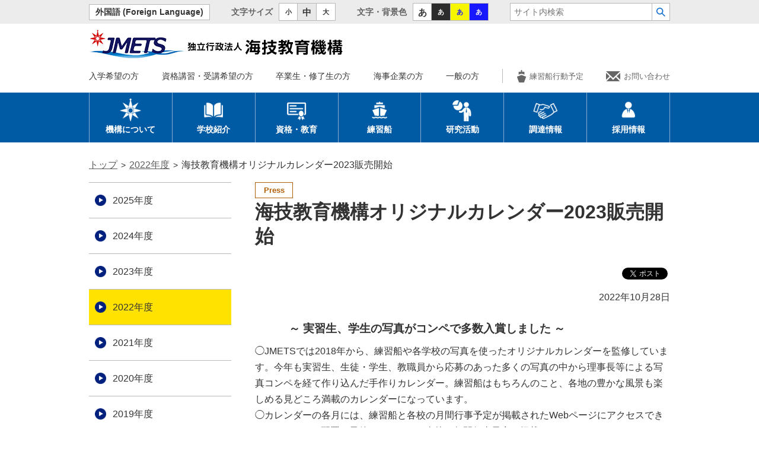

--- FILE ---
content_type: text/html
request_url: https://www.jmets.ac.jp/news/n-2022102801.html
body_size: 21473
content:
<!DOCTYPE html>
<html lang="ja">


<head>
<meta charset="UTF-8">
<meta http-equiv="X-UA-Compatible" content="IE=edge">
<title>海技教育機構オリジナルカレンダー2023販売開始  | 独立行政法人　海技教育機構</title>
<meta name="keywords" content=",JMETS,海技教育機構,カレンダー">
<meta name="description" content="独立行政法人海技教育機構は、船員養成のための学科教育と練習船による航海訓練を通じた一貫教育を実施するとともに、商船系大学や高等専門学校などの船員教育機関の学生に対する航海訓練を通じ、海運業界のニーズに応じた新人船員の養成に加え、水先人の養成をはじめとする実務教育を実施しています。海技教育機構オリジナルカレンダー2023販売開始">

<meta property="og:title" content="海技教育機構オリジナルカレンダー2023販売開始" />
<meta property="og:site_name" content="海技教育機構" />
<meta property="og:description" content="海技教育機構オリジナルカレンダー2023販売開始" />
<meta property="og:url" content="https://www.jmets.ac.jp/news/n-2022102801.html" />

<meta property="og:image" content="https://www.jmets.ac.jp/common/img/facebook_og_logo.png" />


<meta name="viewport" content="width=device-width, initial-scale=1, user-scalable=yes">
<meta name="format-detection" content="telephone=no">
<link rel="stylesheet" href="/common/css/common.css">
<link rel="stylesheet" href="/common/css/layout.css">
<link rel="stylesheet" href="/common/css/module.css">
<link rel="stylesheet" href="/common/css/page_index.css">
<link rel="stylesheet" href="/common/css/page_school.css">
<link rel="stylesheet" href="/common/css/page_target.css">
<link rel="stylesheet" href="/common/css/page_event.css">
<link rel="stylesheet" href="/common/css/old_contents.css">
<link rel="stylesheet" href="/common/css/old_module.css">
<link rel="stylesheet" href="/common/css/pagestyle.css">
<link rel="stylesheet" href="/common/css/helper.css">
<script type="text/javascript">
	var uA = navigator.userAgent;
	var terminal = terminalCh();		//SmartPhone,Tablet,PC,unknown
	function terminalCh(){
		if (uA.indexOf('iPhone') > -1) return "SmartPhone";
		if (uA.indexOf('iPod') > -1) return "SmartPhone";
		if (uA.indexOf('iPad') > -1) return "Tablet";
		if (uA.indexOf('Android') > -1){
			if (uA.indexOf('Mobile') > -1 && uA.indexOf('SC-01C') > -1) return "Tablet"; //GALAXY Tab SC-01C
			if (uA.indexOf('Mobile') > -1) return "SmartPhone";
			return "Tablet";
		}
		if (uA.indexOf("Mac") != -1) return "PC";
		if (uA.indexOf("Win") != -1) return "PC";
		return "unknown";
	}
	if(terminal == "Tablet"){
		var metalist = document.getElementsByTagName('meta');
		for(var i = 0; i < metalist.length; i++) {
			var name = metalist[i].getAttribute('name');
			if(name && name.toLowerCase() === 'viewport') {
				metalist[i].setAttribute('content', 'width=1024');
					break;
				}
			}
	}
</script>
<script>
(function(i,s,o,g,r,a,m){i['GoogleAnalyticsObject']=r;i[r]=i[r]||function(){
(i[r].q=i[r].q||[]).push(arguments)},i[r].l=1*new Date();a=s.createElement(o),
m=s.getElementsByTagName(o)[0];a.async=1;a.src=g;m.parentNode.insertBefore(a,m)
})(window,document,'script','https://www.google-analytics.com/analytics.js','ga');

ga('create', 'UA-81258352-1', 'auto');
ga('send', 'pageview');

</script>

<!-- Google tag (gtag.js) -->
<script async src="https://www.googletagmanager.com/gtag/js?id=G-M3DWHN6KP8"></script>
<script>
  window.dataLayer = window.dataLayer || [];
  function gtag(){dataLayer.push(arguments);}
  gtag('js', new Date());

  gtag('config', 'G-M3DWHN6KP8');
</script>

</head>



<body>
<div id="sb-site">
<div class="ly_wrapper" id="pagetop">



	<div class="ly_access"><div class="ly_accessInner">
		<ul>
			<li class="foreignlanguage"><a href="/foreignlanguage.html">外国語 (Foreign Language)</a></li>
			<li class="fontSize">
				<dl>
					<dt>文字サイズ</dt>
					<dd><button title="小に変更">小</button></dd>
					<dd><button title="中に変更">中</button></dd>
					<dd><button title="大に変更">大</button></dd>
				</dl>
			</li>
			<li class="pageStyle">
				<dl>
					<dt>文字・背景色</dt>
					<dd><button title="黒文字に白背景">あ</button></dd>
					<dd><button title="白文字に黒背景">あ</button></dd>
					<dd><button title="青文字に黄色背景">あ</button></dd>
					<dd><button title="白文字に青背景">あ</button></dd>
				</dl>
			</li>
			<li>
				<form class="searchForm" action="https://cse.google.com/cse">
					<input type="hidden" name="cx" value="015498238437343685427:dqbjwnfmt-g" />
					<input type="hidden" name="ie" value="UTF-8" />
					<input type="text" id="searchFormText" class="searchFormText" name="q" placeholder="サイト内検索">
					<!--input type="image" class="searchFormButton ov_alpha" name="sa" src="/common/img/header_search_btn.png" alt="検索"-->
					<button type="submit" class="searchFormButton ov_alpha" name="sa"><img src="/common/img/header_search_btn.png" alt="検索"></button>
				</form>
			</li>
		</ul>
	</div></div><!-- ly_access end -->

	<header class="ly_header"><div class="ly_headerInner">
		<p class="headerLogo"><a href="/index.html"><img src="/common/img/header_logo.png" alt="独立行政法人　海技教育機構" class="PC"><img src="/common/img/header_logo_sp.png" alt="独立行政法人　海技教育機構" class="SP"></a></p>
		<ul class="headerNavi PC">

			<li><a href="https://www.jmets.ac.jp/prospect.html">入学希望の方</a></li>

			<li><a href="https://www.jmets.ac.jp/training.html">資格講習・受講希望の方</a></li>

			<li><a href="/almni.html">卒業生・修了生の方</a></li>

			<li><a href="/maritime.html">海事企業の方</a></li>

			<li><a href="/everyone.html">一般の方</a></li>

			<li class="headerNavi__ship"><a href="/event/schedule_ship_202601.html"><img src="/common/img/header_ship_g.png" alt="">練習船行動予定</a></li>
			<li class="headerNavi__mail"><a href="/contact_us.html"><img src="/common/img/header_mail_g.png" alt="">お問い合わせ</a></li>
		</ul>
		<p class="headerNavi SP">
			<a href="#" role="button" class="l-sp-nav-control" data-nav-target=".l-sp-nav" aria-expanded="false" aria-controls="sp-navigation"><img src="/common/img/header_spnavi.png" alt="メニューを開く"></a>
		</p>
	</div></header><!-- ly_header end -->

	<nav class="ly_globalNavi"><div class="ly_globalNaviInner">
		<div class="PC">
			<ul>
				<li><a href="/aboutus/index.html"><img src="/common/img/navi_01.png" alt="">機構について</a></li>
				<li><a href="/academic/index.html"><img src="/common/img/navi_02.png" alt="">学校紹介</a></li>
				<li><a href="/training/index.html"><img src="/common/img/navi_03.png" alt="">資格・教育</a></li>
				<li><a href="/ship/index.html"><img src="/common/img/navi_04.png" alt="">練習船</a></li>
				<li><a href="/reserch/index.html"><img src="/common/img/navi_05.png" alt="">研究活動</a></li>
				<li><a href="/procurement/index.html"><img src="/common/img/navi_06.png" alt="">調達情報</a></li>
				<li><a href="/recruit/index.html"><img src="/common/img/navi_07.png" alt="">採用情報</a></li>
			</ul>
		</div>
	</div></nav><!-- ly_globalNavi end -->

	<div id="sp-navigation" class="l-sp-nav l-sp-nav--fixed">
		<ul class="l-sp-nav-main">
				<li><a href="/aboutus/index.html"><img src="/common/img/navi_01.png" alt="">機構について</a></li>
				<li><a href="/academic/index.html"><img src="/common/img/navi_02.png" alt="">学校紹介</a></li>
				<li><a href="/training/index.html"><img src="/common/img/navi_03.png" alt="">資格・教育</a></li>
				<li><a href="/ship/index.html"><img src="/common/img/navi_04.png" alt="">練習船</a></li>
				<li><a href="/reserch/index.html"><img src="/common/img/navi_05.png" alt="">研究活動</a></li>
				<li><a href="/procurement/index.html"><img src="/common/img/navi_06.png" alt="">調達情報</a></li>
				<li><a href="/recruit/index.html"><img src="/common/img/navi_07.png" alt="">採用情報</a></li>
		</ul>
		<ul class="l-sp-nav-target">

			<li><a href="https://www.jmets.ac.jp/prospect.html">入学希望の方</a></li>

			<li><a href="https://www.jmets.ac.jp/training.html">資格講習・受講希望の方</a></li>

			<li><a href="/almni.html">卒業生・修了生の方</a></li>

			<li><a href="/maritime.html">海事企業の方</a></li>

			<li><a href="/everyone.html">一般の方</a></li>

		</ul>
		<form class="searchForm" action="https://cse.google.com/cse">
			<input type="hidden" name="cx" value="015498238437343685427:dqbjwnfmt-g" />
			<input type="hidden" name="ie" value="UTF-8" />
			<input type="text" id="searchFormText" class="searchFormText" name="q" placeholder="サイト内検索">
			<!--input type="image" class="searchFormButton ov_alpha" name="sa" src="/common/img/header_search_btn.png" alt="検索"-->
			<button type="submit" class="searchFormButton ov_alpha" name="sa"><img src="/common/img/header_search_btn.png" alt="検索"></button>
		</form>
		<ul class="l-sp-nav-sub1">
			<li><a href="/contact_us.html"><img src="/common/img/header_mail_w.png" alt="">お問い合わせ</a></li>
			<li><a href="/event/schedule_ship_202601.html"><img src="/common/img/header_ship_w.png" alt="">練習船行動予定</a></li>
		</ul>
		<ul class="l-sp-nav-sub2">
			<li><a href="/policy.html">このサイトについて</a></li>
			<li><a href="/foreignlanguage.html">外国語 (Foreign Language)</a></li>
		</ul>
		<ul class="l-sp-nav-sns">
			<li><a href="https://www.facebook.com/jmets.ac.jp" taregt="_blank"><img src="/common/img/icon_fb.png" alt="海技教育機構公式Facebook"></a></li>
			<li><a href="https://twitter.com/jmetsacjp" taregt="_blank"><img src="/common/img/icon_tw.png" alt="海技教育機構公式Twitter"></a></li>
			<li><a href="https://www.youtube.com/channel/UC-24j8GAtr2eS-zv0FCgr0A"  taregt="_blank"><img src="/common/img/icon_youtube.png" alt="海技教育機構公式YouTube"></a></li>
			<li><a href="https://www.instagram.com/jmets_kaigi/?hl=ja"  taregt="_blank"><img src="/common/images/insta.jpg" alt="海技教育機構公式Instagram"></a></li>
		</ul>
	</div>



		<!-- breadcrumb -->
		<ol class="ly_breadcrumb">
			<li class="ly_breadcrumb-item"><a href="/index.html">トップ</a></li>
			<li class="ly_breadcrumb-item"><a href="/news/news_2022.html">2022年度</a></li>
			<li class="ly_breadcrumb-item">海技教育機構オリジナルカレンダー2023販売開始</a></li>
		</ol>
		<!-- breadcrumb end -->		

	<div class="ly_container">

		<div class="ly_leftnavi">
			<nav class="ly_mainnavi">
				<ul>
				
					<li><a href="/news/news_2025.html">2025年度</a></li>
				
					<li><a href="/news/news_2024.html">2024年度</a></li>
				
					<li><a href="/news/news_2023.html">2023年度</a></li>
				
					<li class="current"><a href="/news/news_2022.html">2022年度</a></li>
				
					<li><a href="/news/news_2021.html">2021年度</a></li>
				
					<li><a href="/news/news_2020.html">2020年度</a></li>
				
					<li><a href="/news/news_2019.html">2019年度</a></li>
				
					<li><a href="/news/index2018.html">2018年度</a></li>
				
					<li><a href="/news/2017.html">2017年度</a></li>
				
					<li><a href="/news/2016.html">2016年度</a></li>
				
					<li><a href="/news/2015.html">2015年度</a></li>
				
				</ul>
			</nav>
		</div><!-- ly_leftNavi end -->

		<main class="ly_main">

			<div class="mod_newsicon"><span class="icon_press">Press</span></div>
			<h1 class="mod_newstitle">海技教育機構オリジナルカレンダー2023販売開始</h1>


			<div class="socialButtonArea">
				<div class="facebook twitter">
					<a class="twitter-share-button" href="https://twitter.com/share" data-dnt="true">Tweet</a>
					<div class="fb-share-button" data-href="https://www.jmets.ac.jp/news/n-2022102801.html" data-layout="button" data-mobile-iframe="true"></div>
				</div>
				<!-- Twitter -->
				<script>
				window.twttr=(function(d,s,id){var js,fjs=d.getElementsByTagName(s)[0],t=window.twttr||{};if(d.getElementById(id))return;js=d.createElement(s);js.id=id;js.src="https://platform.twitter.com/widgets.js";fjs.parentNode.insertBefore(js,fjs);t._e=[];t.ready=function(f){t._e.push(f);};return t;}(document,"script","twitter-wjs"));
				</script>
				<!-- Facebook -->
				<div id="fb-root"></div>
				<script>(function(d, s, id) {
					var js, fjs = d.getElementsByTagName(s)[0];
					if (d.getElementById(id)) return;
					js = d.createElement(s); js.id = id;
					js.src = "//connect.facebook.net/ja_JP/sdk.js#xfbml=1&version=v2.0";
					fjs.parentNode.insertBefore(js, fjs);
				}(document, 'script', 'facebook-jssdk'));</script>
			</div>
<p class="mod_text right">2022年10月28日</p>
				<h6 class="mod_title-h6">　　　～ 実習生、学生の写真がコンペで多数入賞しました ～</h6>
			

				<p class="mod_text">◯JMETSでは2018年から、練習船や各学校の写真を使ったオリジナルカレンダーを監修しています。今年も実習生、生徒・学生、教職員から応募のあった多くの写真の中から理事長等による写真コンペを経て作り込んだ手作りカレンダー。練習船はもちろんのこと、各地の豊かな風景も楽しめる見どころ満載のカレンダーになっています。<br />
◯カレンダーの各月には、練習船と各校の月間行事予定が掲載されたWebページにアクセスできるＱＲコードを配置、最後のページには全校の年間行事予定も掲載。<br />
◯ご好評いただいている練習船カレーとのコラボセットも販売されます。<br />
◯この売上げの一部は監修料としてJMETSに還元され、船員教育訓練の充実に充てられます。<br />
この機会に是非ご購入下さい。<br />
<br />
</p>
			

				<div class="mod_columnTextAround">
					<div class="mod_columnTextAround-imgRight">
						<div class="mod_image"><img src="/news/qj8i4t0000000kki-img/qj8i4t0000000kmf.jpg" alt=""><span class="mod_caption">　2023年1月の写真は<br />
沈む夕日を背に佇む大成丸</span></div>
					</div>
					<p class="mod_text"><b>【海技教育機構オリジナルカレンダー2023】</b><br />
値　段：<u>1部　800円</u>（税込、送料別）<br />
サイズ：納品時は　　縦26㎝×横36㎝<br />
　　　（広げた時は　縦51.5㎝×横36㎝）<br />
製作・販売：<u>株式会社　交文社</u><br />
<b><u>ご注文・お問合せ先：<br />
担当　飯坂（いいさか）、林（はやし）</u></b><br />
Email：info@kobunsha-print.com　<br />
TEL：03-3267-1225<br />
FAX：03-3267-3120<br />
HP<br />
　カレンダー　<a href="https://www.kobunsha-print.com/news/499">https://www.kobunsha-print.com/news/499</a><br />
　カレーセット<a href="https://www.kobunsha-print.com/news/502">https://www.kobunsha-print.com/news/502</a><br />
</p>
				</div>
			

				<p class="mod_text"><b>【JMETSカレンダー＆練習船カレーセット（120セット限定販売）】 </b><br />
カレンダー800円＋カレー540円＋送料600円＝1,940円（税込み）<br />
※個別で注文するより600円お得です。</p>
			

<div class="mod_frame com_contact">
	<h2 class="com_contact-title">お問い合わせ</h2>
	<p class="com_contact-main">広報室<br>電話:045-211-7301（平日9：00～17：00）　FAX:045-211-7317</p>
</div>



</div>
		</main>
		


	<div class="ly_pagetop" data-smoothtop="hidden"><div class="ly_pagetop-main"><a href="#pagetop"><img src="/common/img/pagetop.png" alt="このページの先頭へ"></a></div></div>


	<div class="ly_footerSNS"><div class="ly_footerSNSInner">
			<ul>

				<li class="col-5">
					<a href="https://www.facebook.com/jmets.ac.jp" target="_blank" class="ov_opacity">
						<span class="ly_footerSNS-img"><img src="/common/mpvk9g0000007m5w-img/icon_fb.png" width="40" height="40" alt=""></span>
						<span class="ly_footerSNS-txt">海技教育機構<br>
公式Facebook<img src="/common/img/icn_blank.gif" width="12" height="10" class="icn_blank" alt="別ウィンドウで開きます"></span>
					</a>
				</li>

				<li class="col-5">
					<a href="https://twitter.com/jmetsacjp" target="_blank" class="ov_opacity">
						<span class="ly_footerSNS-img"><img src="/common/mpvk9g0000007m5w-img/mpvk9g0000007m67.jpg" width="40" height="40" alt=""></span>
						<span class="ly_footerSNS-txt">海技教育機構<br>
公式X（旧Twitter）<img src="/common/img/icn_blank.gif" width="12" height="10" class="icn_blank" alt="別ウィンドウで開きます"></span>
					</a>
				</li>

				<li class="col-5">
					<a href="https://www.youtube.com/channel/UC-24j8GAtr2eS-zv0FCgr0A/" target="_blank" class="ov_opacity">
						<span class="ly_footerSNS-img"><img src="/common/mpvk9g0000007m5w-img/icon_youtube.png" width="40" height="40" alt=""></span>
						<span class="ly_footerSNS-txt">海技教育機構<br>
公式YouTube<img src="/common/img/icn_blank.gif" width="12" height="10" class="icn_blank" alt="別ウィンドウで開きます"></span>
					</a>
				</li>

				<li class="col-5">
					<a href="https://www.instagram.com/jmets_kaigi/?hl=ja " target="_blank" class="ov_opacity">
						<span class="ly_footerSNS-img"><img src="/common/mpvk9g0000007m5w-img/a.jpg" width="40" height="40" alt=""></span>
						<span class="ly_footerSNS-txt">海技教育機構<br>
公式Instagram<img src="/common/img/icn_blank.gif" width="12" height="10" class="icn_blank" alt="別ウィンドウで開きます"></span>
					</a>
				</li>

			</ul>
	</div></div><!-- ly_footerSNS end -->


	<div class="ly_footerSuvNavi">
		<div class="ly_footerSuvNaviBg"> </div>
		<div class="footerSuvNaviInner">

			<div class="footerSuvNavicolumn">
				<dl>
				
					<dt><a href="/aboutus/index.html">機構紹介</a></dt>
					
						<dd><a href="/aboutus/overview.html">組織概要</a></dd>
					
						<dd><a href="/aboutus/organization.html">組織図</a></dd>
					
						<dd><a href="/aboutus/history.html">沿革</a></dd>
					
						<dd><a href="/aboutus/access.html">アクセス</a></dd>
					
						<dd><a href="/aboutus/public_info/index.html">情報公開</a></dd>
					
						<dd><a href="/kobe/index.html">神戸分室</a></dd>
					
						<dd><a href="/donation/o4qt2d00000002ey.html">賛助会員制度のご案内</a></dd>
					
						<dd><a href="/shuza.index.html">取材申込</a></dd>
					
				</dl>
			</div>


			<div class="footerSuvNavicolumn">
				<dl>
				
					<dt><a href="/academic/index.html">学校紹介</a></dt>
					
						<dd><a href="/tateyama/index.html">国立館山海上技術学校</a></dd>
					
						<dd><a href="/kuchinotsu/index.html">国立口之津海上技術学校</a></dd>
					
						<dd><a href="/miyako/index.html">国立宮古海上技術短期大学校</a></dd>
					
						<dd><a href="/shimizu/index.html">国立清水海上技術短期大学校</a></dd>
					
						<dd><a href="/namikata/index.html">国立波方海上技術短期大学校</a></dd>
					
						<dd><a href="/otaru-mpc/index.html">国立小樽海上技術短期大学校</a></dd>
					
						<dd><a href="/karatsu-mpc/index.html">国立唐津海上技術短期大学校</a></dd>
					
						<dd><a href="/kaidai/index.html">海技大学校</a></dd>
					
				</dl>
			</div>


			<div class="footerSuvNavicolumn">
				<dl>
				
					<dt><a href="/ship/index.html">練習船</a></dt>
					
						<dd><a href="/ship/nipponmaru/index.html">日本丸</a></dd>
					
						<dd><a href="/ship/kaiwomaru/index.html">海王丸</a></dd>
					
						<dd><a href="/ship/taiseimaru/index.html">大成丸</a></dd>
					
						<dd><a href="/ship/gingamaru/index.html">銀河丸</a></dd>
					
						<dd><a href="/ship/seiunmaru/index.html">青雲丸</a></dd>
					
				</dl>
			</div>


			<div class="footerSuvNavicolumn">
				<dl>
				
					<dt><a href="/policy.html">このサイトについて</a></dt>
					
						<dd><a href="/foreignlanguage.html">外国語（Foreign Language）</a></dd>
					
						<dd><a href="/accesibility.html">ウェブアクセシビリティ</a></dd>
					
						<dd><a href="/link.html">リンク集</a></dd>
					
						<dd><a href="/contact/form.php">お問い合わせ</a></dd>
					
				</dl>
			</div>

		</div>
	</div><!-- ly_footerSuvNavi end -->

	<footer class="ly_footer">
		<p class="footerLogo"><a href="/index.html"><img src="/common/img/footer_logo.png" alt="独立行政法人　海技教育機構"></a></p>
		<p class="footerCopy">Copyright&copy; Japan agency of Maritime Education and Training for Seafarers. All Rights Reserved.</p>
	</footer><!-- ly_footer end -->

</div><!-- ly_wrapper end -->
</div><!-- sb-site end -->

<!-- script -->
<!-- script -->
<script src="/common/js/jquery.min.js"></script>
<script src="/common/js/common.js"></script>
<script src="/common/js/jquery.bxslider.min.js"></script>


		
	</div>
</div>
</body>
</html>


--- FILE ---
content_type: text/css
request_url: https://www.jmets.ac.jp/common/css/common.css
body_size: 201576
content:
/* h9Coder ver3.0 */
/* 2017/08/27 UPDATE */

/*! normalize.css v5.0.0 | MIT License | github.com/necolas/normalize.css */
button,hr,input{overflow:visible}audio,canvas,progress,video{display:inline-block}progress,sub,sup{vertical-align:baseline}html{font-family:sans-serif;line-height:1.15;-ms-text-size-adjust:100%;-webkit-text-size-adjust:100%}body{margin:0} menu,article,aside,details,footer,header,nav,section{display:block}h1{font-size:2em;margin:.67em 0}figcaption,figure,main{display:block}figure{margin:1em 40px}hr{box-sizing:content-box;height:0}code,kbd,pre,samp{font-family:monospace,monospace;font-size:1em}a{background-color:transparent;-webkit-text-decoration-skip:objects}a:active,a:hover{outline-width:0}abbr[title]{border-bottom:none;text-decoration:underline;text-decoration:underline dotted}b,strong{font-weight:bolder}dfn{font-style:italic}mark{background-color:#ff0;color:#000}small{font-size:80%}sub,sup{font-size:75%;line-height:0;position:relative}sub{bottom:-.25em}sup{top:-.5em}audio:not([controls]){display:none;height:0}img{border-style:none}svg:not(:root){overflow:hidden}button,input,optgroup,select,textarea{font-size:100%;line-height:1.15;margin:0}button,input{}button,select{text-transform:none}[type=submit], [type=reset],button,html [type=button]{-webkit-appearance:button}[type=button]::-moz-focus-inner,[type=reset]::-moz-focus-inner,[type=submit]::-moz-focus-inner,button::-moz-focus-inner{border-style:none;padding:0}[type=button]:-moz-focusring,[type=reset]:-moz-focusring,[type=submit]:-moz-focusring,button:-moz-focusring{outline:ButtonText dotted 1px}fieldset{border:1px solid silver;margin:0 2px;padding:.35em .625em .75em}legend{box-sizing:border-box;color:inherit;display:table;max-width:100%;padding:0;white-space:normal}progress{}textarea{overflow:auto}[type=checkbox],[type=radio]{box-sizing:border-box;padding:0}[type=number]::-webkit-inner-spin-button,[type=number]::-webkit-outer-spin-button{height:auto}[type=search]{-webkit-appearance:textfield;outline-offset:-2px}[type=search]::-webkit-search-cancel-button,[type=search]::-webkit-search-decoration{-webkit-appearance:none}::-webkit-file-upload-button{-webkit-appearance:button;font:inherit}summary{display:list-item}[hidden],template{display:none}/*# sourceMappingURL=normalize.min.css.map */

/* ========================================================================== */
/* Original resetCSS */
/* ========================================================================== */
body {
	font-size: 100%;
	color:#333;
	line-height: 1.7;
	font-family: Verdana, Arial,"メイリオ", Meiryo, "游ゴシック", YuGothic, "ヒラギノ角ゴ ProN W3", "Hiragino Kaku Gothic ProN", sans-serif;
	font-feature-settings : "palt";
	-webkit-font-smoothing: antialiased;
}
@media print{
	body {}
}
@media only screen and (max-width: 1200px) {
	body {}
}
@media only screen and (max-width: 1000px) {
	body {}
}
@media only screen and (max-width: 736px) {
	body {}
}

h1,h2,h3,h4,h5,h6,p,ul,ol,li,dl,dd,figure{margin:0;padding:0;}
li{list-style:none;}
table {border-collapse:collapse; border-spacing:0; empty-cells:show;}
input, select {vertical-align:middle;}
img {vertical-align: top;font-size: 0;line-height: 0;max-width:100%;height: auto;}
hr{margin-bottom:1rem;}
iframe{border:0;}
em{font-style:normal;}
button{
	background-color: transparent;
	border: none;
	cursor: pointer;
	padding: 0;
	appearance: none;
}
fieldset{border:0;margin:0;padding:0}

/* ========================================================================== */
/* Anker Style */
/* ========================================================================== */
a{color:#014099;}
a:link{color:#014099;}
a:hover,a:focus,a:active{color:#3865e0;text-decoration:none;}
a:visited{color:#800080;}

/* ========================================================================== */
/* Hover Style */
/* ========================================================================== */
/* アルファ */
a:focus.ov_alpha,a:focus .ov_alpha,input.ov_alpha:focus,
a:hover.ov_alpha,a:hover .ov_alpha,input.ov_alpha:hover{opacity:0.7;}
a.ov_opacity,a .ov_opacity,input.ov_opacity{-webkit-backface-visibility: hidden;backface-visibility: hidden;-webkit-transition: opacity .3s;transition: opacity .3s;}
a:focus.ov_opacity,a:focus .ov_opacity,input.ov_opacity:focus,
a:hover.ov_opacity,a:hover .ov_opacity,input.ov_opacity:hover{-webkit-transition: opacity .3s;transition: opacity .3s;opacity:0.7;}

/* ブライトレス */
a.ov_brightness{transition: filter .3s;}
a:focus.ov_brightness,a:hover.ov_brightness{-webkit-filter: brightness(1.2);filter: brightness(1.2);}

/* ブラー */
a.ov_blur{transition: filter .3s;}
a:focus.ov_blur,a:hover.ov_blur{-webkit-filter: blur(3px);filter: blur(3px);}

/* ボーダー */
a.ov_border{position:relative;display:inline-block;}
a.ov_border::after{content:"";box-sizing:border-box;position:absolute;top:0;left:0;width:100%;height:100%;opacity:0.7;border:0 solid #000;transition: border .1s;}
a:focus.ov_border::after,a:hover.ov_border::after{border:5px solid #000;transition: border .1s;}
.mod_darkArea a.ov_border::after{content:"";box-sizing:border-box;position:absolute;top:0;left:0;width:100%;height:100%;opacity:0.7;border:0 solid #fff;transition: border .1s;}
.mod_darkArea a:focus.ov_border::after,.mod_darkArea a:hover.ov_border::after{border:5px solid #fff;transition: border .1s;}

/* 画像拡大 */
a.ov_scale{overflow:hidden;display:inline-block;vertical-align: bottom;}
a.ov_scale img{-webkit-transform:scale(1.01);transform:scale(1.01);transition: all .3s;}
a:focus.ov_scale img,a:hover.ov_scale img{-webkit-transform:scale(1.1);transform:scale(1.1);transition: all .3s;}

/* ========================================================================== */
/* frame */
/* ========================================================================== */
.mod_frame{margin-bottom:1.5rem;}
.mod_frame-main{display:block;padding-top:1.5rem;padding-right:1.5rem;padding-left:1.5rem;margin-bottom:1.5rem;}
.mod_flex-column .mod_frame-main{margin-bottom:0;} /* 枠装飾画像(アクセシビリティ対策) 各moduleの.mod_frame-main:not(.mod_flex-order2)も同様 */

@media only screen and (max-width: 736px) {
	.mod_frame{margin-bottom:1.0rem;}
	.mod_frame-main{padding-top:1.0rem;padding-right:1.0rem;padding-left:1.0rem;margin-bottom:1.0rem;}
}

/* リンク枠 */
.mod_frame-anchor{display:block;transition-property:background-color,color;transition-duration:.3s;}
a.mod_frame-anchor{color:inherit;text-decoration:none;}
a.mod_frame-anchor:hover,a.mod_frame-anchor:focus,a.mod_frame-anchor:active{color:#000000;text-decoration:none;}

/*
a.mod_frame-anchor:hover [class*="icon_"],
a.mod_frame-anchor:focus [class*="icon_"],
a.mod_frame-anchor:active [class*="icon_"]{text-decoration:underline;}

a.mod_frame-anchor:not(.mod_frame-dark) [class*="icon_"]{color:#3865e0;}
a.mod_frame-anchor:not(.mod_frame-dark):hover [class*="icon_"],
a.mod_frame-anchor:not(.mod_frame-dark):focus [class*="icon_"],
a.mod_frame-anchor:not(.mod_frame-dark):active [class*="icon_"]{color:#000000;}
*/

a.mod_frame-anchor img{-webkit-backface-visibility: hidden;backface-visibility: hidden;-webkit-transition: opacity .3s;transition: opacity .3s;}
a:focus.mod_frame-anchor img,a:hover.mod_frame-anchor img{-webkit-transition: opacity .3s;transition: opacity .3s;opacity:0.7;}


/* rem margin */
.mod_frame-main.mod_frame-main-01rem {padding-top:0.1rem;padding-right:0.1rem;padding-left:0.1rem;margin-bottom:0.1rem;}
.mod_frame-main.mod_frame-main-02rem {padding-top:0.2rem;padding-right:0.2rem;padding-left:0.2rem;margin-bottom:0.2rem;}
.mod_frame-main.mod_frame-main-03rem {padding-top:0.3rem;padding-right:0.3rem;padding-left:0.3rem;margin-bottom:0.3rem;}
.mod_frame-main.mod_frame-main-04rem {padding-top:0.4rem;padding-right:0.4rem;padding-left:0.4rem;margin-bottom:0.4rem;}
.mod_frame-main.mod_frame-main-05rem {padding-top:0.5rem;padding-right:0.5rem;padding-left:0.5rem;margin-bottom:0.5rem;}
.mod_frame-main.mod_frame-main-06rem {padding-top:0.6rem;padding-right:0.6rem;padding-left:0.6rem;margin-bottom:0.6rem;}
.mod_frame-main.mod_frame-main-07rem {padding-top:0.7rem;padding-right:0.7rem;padding-left:0.7rem;margin-bottom:0.7rem;}
.mod_frame-main.mod_frame-main-08rem {padding-top:0.8rem;padding-right:0.8rem;padding-left:0.8rem;margin-bottom:0.8rem;}
.mod_frame-main.mod_frame-main-09rem {padding-top:0.9rem;padding-right:0.9rem;padding-left:0.9rem;margin-bottom:0.9rem;}
.mod_frame-main.mod_frame-main-10rem {padding-top:1.0rem;padding-right:1.0rem;padding-left:1.0rem;margin-bottom:1.0rem;}
.mod_frame-main.mod_frame-main-11rem {padding-top:1.1rem;padding-right:1.1rem;padding-left:1.1rem;margin-bottom:1.1rem;}
.mod_frame-main.mod_frame-main-12rem {padding-top:1.2rem;padding-right:1.2rem;padding-left:1.2rem;margin-bottom:1.2rem;}
.mod_frame-main.mod_frame-main-13rem {padding-top:1.3rem;padding-right:1.3rem;padding-left:1.3rem;margin-bottom:1.3rem;}
.mod_frame-main.mod_frame-main-14rem {padding-top:1.4rem;padding-right:1.4rem;padding-left:1.4rem;margin-bottom:1.4rem;}
.mod_frame-main.mod_frame-main-15rem {padding-top:1.5rem;padding-right:1.5rem;padding-left:1.5rem;margin-bottom:1.5rem;}
.mod_frame-main.mod_frame-main-16rem {padding-top:1.6rem;padding-right:1.6rem;padding-left:1.6rem;margin-bottom:1.6rem;}
.mod_frame-main.mod_frame-main-17rem {padding-top:1.7rem;padding-right:1.7rem;padding-left:1.7rem;margin-bottom:1.7rem;}
.mod_frame-main.mod_frame-main-18rem {padding-top:1.8rem;padding-right:1.8rem;padding-left:1.8rem;margin-bottom:1.8rem;}
.mod_frame-main.mod_frame-main-19rem {padding-top:1.9rem;padding-right:1.9rem;padding-left:1.9rem;margin-bottom:1.9rem;}
.mod_frame-main.mod_frame-main-20rem {padding-top:2.0rem;padding-right:2.0rem;padding-left:2.0rem;margin-bottom:2.0rem;}

/* px margin */
.mod_frame-main.mod_frame-main-1px {padding-top:1px;padding-right:1px;padding-left:1px;margin-bottom:1px;}
.mod_frame-main.mod_frame-main-2px {padding-top:2px;padding-right:2px;padding-left:2px;margin-bottom:2px;}
.mod_frame-main.mod_frame-main-3px {padding-top:3px;padding-right:3px;padding-left:3px;margin-bottom:3px;}
.mod_frame-main.mod_frame-main-4px {padding-top:4px;padding-right:4px;padding-left:4px;margin-bottom:4px;}
.mod_frame-main.mod_frame-main-5px {padding-top:5px;padding-right:5px;padding-left:5px;margin-bottom:5px;}
.mod_frame-main.mod_frame-main-6px {padding-top:6px;padding-right:6px;padding-left:6px;margin-bottom:6px;}
.mod_frame-main.mod_frame-main-7px {padding-top:7px;padding-right:7px;padding-left:7px;margin-bottom:7px;}
.mod_frame-main.mod_frame-main-8px {padding-top:8px;padding-right:8px;padding-left:8px;margin-bottom:8px;}
.mod_frame-main.mod_frame-main-9px {padding-top:9px;padding-right:9px;padding-left:9px;margin-bottom:9px;}
.mod_frame-main.mod_frame-main-10px {padding-top:10px;padding-right:10px;padding-left:10px;margin-bottom:10px;}
.mod_frame-main.mod_frame-main-11px {padding-top:11px;padding-right:11px;padding-left:11px;margin-bottom:11px;}
.mod_frame-main.mod_frame-main-12px {padding-top:12px;padding-right:12px;padding-left:12px;margin-bottom:12px;}
.mod_frame-main.mod_frame-main-13px {padding-top:13px;padding-right:13px;padding-left:13px;margin-bottom:13px;}
.mod_frame-main.mod_frame-main-14px {padding-top:14px;padding-right:14px;padding-left:14px;margin-bottom:14px;}
.mod_frame-main.mod_frame-main-15px {padding-top:15px;padding-right:15px;padding-left:15px;margin-bottom:15px;}
.mod_frame-main.mod_frame-main-16px {padding-top:16px;padding-right:16px;padding-left:16px;margin-bottom:16px;}
.mod_frame-main.mod_frame-main-17px {padding-top:17px;padding-right:17px;padding-left:17px;margin-bottom:17px;}
.mod_frame-main.mod_frame-main-18px {padding-top:18px;padding-right:18px;padding-left:18px;margin-bottom:18px;}
.mod_frame-main.mod_frame-main-19px {padding-top:19px;padding-right:19px;padding-left:19px;margin-bottom:19px;}
.mod_frame-main.mod_frame-main-20px {padding-top:20px;padding-right:20px;padding-left:20px;margin-bottom:20px;}
.mod_frame-main.mod_frame-main-21px {padding-top:21px;padding-right:21px;padding-left:21px;margin-bottom:21px;}
.mod_frame-main.mod_frame-main-22px {padding-top:22px;padding-right:22px;padding-left:22px;margin-bottom:22px;}
.mod_frame-main.mod_frame-main-23px {padding-top:23px;padding-right:23px;padding-left:23px;margin-bottom:23px;}
.mod_frame-main.mod_frame-main-24px {padding-top:24px;padding-right:24px;padding-left:24px;margin-bottom:24px;}
.mod_frame-main.mod_frame-main-25px {padding-top:25px;padding-right:25px;padding-left:25px;margin-bottom:25px;}
.mod_frame-main.mod_frame-main-26px {padding-top:26px;padding-right:26px;padding-left:26px;margin-bottom:26px;}
.mod_frame-main.mod_frame-main-27px {padding-top:27px;padding-right:27px;padding-left:27px;margin-bottom:27px;}
.mod_frame-main.mod_frame-main-28px {padding-top:28px;padding-right:28px;padding-left:28px;margin-bottom:28px;}
.mod_frame-main.mod_frame-main-29px {padding-top:29px;padding-right:29px;padding-left:29px;margin-bottom:29px;}
.mod_frame-main.mod_frame-main-30px {padding-top:30px;padding-right:30px;padding-left:30px;margin-bottom:30px;}




/* 枠囲みスタイル mod_border-style01 */
.mod_border-style01{border:1px solid #bfbfbf;}
a.mod_frame-anchor.mod_border-style01{color:inherit;}
a.mod_frame-anchor.mod_border-style01:hover,
a.mod_frame-anchor.mod_border-style01:focus,
a.mod_frame-anchor.mod_border-style01:active{color:#000000;background-color:#f1f1f1;}
.mod_border-style01 .mod_frame-title{
	border-top:1px solid #bfbfbf;
	border-bottom:1px solid #bfbfbf;
	background-color:#00207e;
	color:#fff;
}

/* 枠囲みスタイル mod_border-style02 */
.mod_border-style02{border:1px solid #223358;}
a.mod_frame-anchor.mod_border-style02{color:inherit;}
a.mod_frame-anchor.mod_border-style02:hover,
a.mod_frame-anchor.mod_border-style02:focus,
a.mod_frame-anchor.mod_border-style02:active{color:#000000;background-color:#f6fafe;}
.mod_border-style02 .mod_frame-title{
	border-top:1px solid #223358;
	border-bottom:1px solid #223358;
	background-color:#f1f5f9;
}

/* 枠囲みスタイル mod_frame-style01 */
.mod_frame-style01{background-color:#f2f2f2;padding-bottom:1px;}
a.mod_frame-anchor.mod_frame-style01{color:inherit;}
a.mod_frame-anchor.mod_frame-style01:hover,
a.mod_frame-anchor.mod_frame-style01:focus,
a.mod_frame-anchor.mod_frame-style01:active{color:#000000;background-color:#f6f6f6;}
.mod_frame-style01 .mod_frame-title{
	background-color:#dfdfdf;
}

/* 枠囲みスタイル mod_frame-style02 */
.mod_frame-style02{background-color:#223358;padding-bottom:1px;color:#fff;}
a.mod_frame-anchor.mod_frame-style02{color:#fff;}
a.mod_frame-anchor.mod_frame-style02:hover,
a.mod_frame-anchor.mod_frame-style02:focus,
a.mod_frame-anchor.mod_frame-style02:active{background-color:#0b1b3e;}
.mod_frame-style02 .mod_frame-title{
	background-color:#0b1b3e;
}

/* 枠囲みスタイル mod_frame-style03 */
.mod_frame-style03{background-color:#f1f5f9;padding-bottom:1px;}
a.mod_frame-anchor.mod_frame-style03{color:inherit;}
a.mod_frame-anchor.mod_frame-style03:hover,
a.mod_frame-anchor.mod_frame-style03:focus,
a.mod_frame-anchor.mod_frame-style03:active{color:#000000;background-color:#f2f7fd;}
.mod_frame-style03 .mod_frame-title{
	background-color:#d8e7f5;
}

/* 枠囲みスタイル mod_borderFrame-style01 */
.mod_borderFrame-style01{
	border:1px solid #bfbfbf;
	background-color:#f2f2f2;
}
a.mod_frame-anchor.mod_borderFrame-style01{color:inherit;}
a.mod_frame-anchor.mod_borderFrame-style01:hover,
a.mod_frame-anchor.mod_borderFrame-style01:focus,
a.mod_frame-anchor.mod_borderFrame-style01:active{color:#000000;background-color:#f6f6f6;}
.mod_borderFrame-style01 .mod_frame-title{
	border-top:1px solid #bfbfbf;
	border-bottom:1px solid #bfbfbf;
	background-color:#dfdfdf;
}

/* 枠囲みスタイル mod_borderFrame-style02 */
.mod_borderFrame-style02{
	border:1px solid #bfbfbf;
	background-color:#223358;
	color:#fff;
}
a.mod_frame-anchor.mod_borderFrame-style02{color:#fff;}
a.mod_frame-anchor.mod_borderFrame-style02:hover,
a.mod_frame-anchor.mod_borderFrame-style02:focus,
a.mod_frame-anchor.mod_borderFrame-style02:active{background-color:#0b1b3e;}
.mod_borderFrame-style02 .mod_frame-title{
	border-top:1px solid #bfbfbf;
	border-bottom:1px solid #bfbfbf;
	background-color:#0b1b3e;
}

/* 枠囲みスタイル mod_borderFrame-style03 */
.mod_borderFrame-style03{
	border:1px solid #223358;
	background-color:#f1f5f9;
}
a.mod_frame-anchor.mod_borderFrame-style03{color:inherit;}
a.mod_frame-anchor.mod_borderFrame-style03:hover,
a.mod_frame-anchor.mod_borderFrame-style03:focus,
a.mod_frame-anchor.mod_borderFrame-style03:active{color:#000000;background-color:#f2f7fd;}
.mod_borderFrame-style03 .mod_frame-title{
	border-top:1px solid #223358;
	border-bottom:1px solid #223358;
	background-color:#d8e7f5;
}


/* mod_frame-dark */
.mod_frame-dark{color:#fff;}
.mod_frame-dark a{color:#fff;}
.mod_frame-dark a:link{color:#fff;}
.mod_frame-dark a:hover,.mod_frame-dark a:focus,.mod_frame-dark a:active{color:#fff;text-decoration:underline;}
.mod_frame-dark a:visited{color:#fff;}

/* 枠囲みタイトル */
.mod_frame-title{padding:1rem 1rem 1rem 1.5rem;}
.mod_frame-title:first-child{border-top:0;}


/***************************************
 * flex (上下入替え)
 **************************************/
.mod_flex-column{
	display:flex;
	flex-direction:column;
}
	.mod_flex-order1{order:1;}
	.mod_flex-order2{order:2;}


/* ========================================================================== */
/* column */
/* ========================================================================== */
.mod_col{
	display:flex;
	justify-content:space-between;
	flex-wrap:wrap;
}
.mod_col-2 {width:50%;box-sizing:border-box;}
.mod_col-3 {width:33.333333333%;box-sizing:border-box;}
.mod_col-4 {width:25%;box-sizing:border-box;}
.mod_col-5 {width:20%;box-sizing:border-box;}
.mod_col-6 {width:16.666666666%;box-sizing:border-box;}
.mod_col-7 {width:14.285714285%;box-sizing:border-box;}
.mod_col-8 {width:12.5%;box-sizing:border-box;}
.mod_col-9 {width:11.111111111%;box-sizing:border-box;}
.mod_col-10 {width:10%;box-sizing:border-box;}

/* rem margin */
.mod_col.mod_col-01rem > .mod_col-2{width:calc(50% - 0.05rem);}
.mod_col.mod_col-02rem > .mod_col-2{width:calc(50% - 0.10rem);}
.mod_col.mod_col-03rem > .mod_col-2{width:calc(50% - 0.15rem);}
.mod_col.mod_col-04rem > .mod_col-2{width:calc(50% - 0.20rem);}
.mod_col.mod_col-05rem > .mod_col-2{width:calc(50% - 0.25rem);}
.mod_col.mod_col-06rem > .mod_col-2{width:calc(50% - 0.30rem);}
.mod_col.mod_col-07rem > .mod_col-2{width:calc(50% - 0.35rem);}
.mod_col.mod_col-08rem > .mod_col-2{width:calc(50% - 0.40rem);}
.mod_col.mod_col-09rem > .mod_col-2{width:calc(50% - 0.45rem);}
.mod_col.mod_col-10rem > .mod_col-2{width:calc(50% - 0.50rem);}
.mod_col.mod_col-11rem > .mod_col-2{width:calc(50% - 0.55rem);}
.mod_col.mod_col-12rem > .mod_col-2{width:calc(50% - 0.60rem);}
.mod_col.mod_col-13rem > .mod_col-2{width:calc(50% - 0.65rem);}
.mod_col.mod_col-14rem > .mod_col-2{width:calc(50% - 0.70rem);}
.mod_col.mod_col-15rem > .mod_col-2{width:calc(50% - 0.75rem);}
.mod_col.mod_col-16rem > .mod_col-2{width:calc(50% - 0.80rem);}
.mod_col.mod_col-17rem > .mod_col-2{width:calc(50% - 0.85rem);}
.mod_col.mod_col-18rem > .mod_col-2{width:calc(50% - 0.90rem);}
.mod_col.mod_col-19rem > .mod_col-2{width:calc(50% - 0.95rem);}
.mod_col.mod_col-20rem > .mod_col-2{width:calc(50% - 1.00rem);}
.mod_col.mod_col-21rem > .mod_col-2{width:calc(50% - 1.05rem);}
.mod_col.mod_col-22rem > .mod_col-2{width:calc(50% - 1.10rem);}
.mod_col.mod_col-23rem > .mod_col-2{width:calc(50% - 1.15rem);}
.mod_col.mod_col-24rem > .mod_col-2{width:calc(50% - 1.20rem);}
.mod_col.mod_col-25rem > .mod_col-2{width:calc(50% - 1.25rem);}
.mod_col.mod_col-26rem > .mod_col-2{width:calc(50% - 1.30rem);}
.mod_col.mod_col-27rem > .mod_col-2{width:calc(50% - 1.35rem);}
.mod_col.mod_col-28rem > .mod_col-2{width:calc(50% - 1.40rem);}
.mod_col.mod_col-29rem > .mod_col-2{width:calc(50% - 1.45rem);}
.mod_col.mod_col-30rem > .mod_col-2{width:calc(50% - 1.50rem);}
.mod_col.mod_col-31rem > .mod_col-2{width:calc(50% - 1.55rem);}
.mod_col.mod_col-32rem > .mod_col-2{width:calc(50% - 1.60rem);}
.mod_col.mod_col-33rem > .mod_col-2{width:calc(50% - 1.65rem);}
.mod_col.mod_col-34rem > .mod_col-2{width:calc(50% - 1.70rem);}
.mod_col.mod_col-35rem > .mod_col-2{width:calc(50% - 1.75rem);}
.mod_col.mod_col-36rem > .mod_col-2{width:calc(50% - 1.80rem);}
.mod_col.mod_col-37rem > .mod_col-2{width:calc(50% - 1.85rem);}
.mod_col.mod_col-38rem > .mod_col-2{width:calc(50% - 1.90rem);}
.mod_col.mod_col-39rem > .mod_col-2{width:calc(50% - 1.95rem);}
.mod_col.mod_col-40rem > .mod_col-2{width:calc(50% - 2.00rem);}
.mod_col.mod_col-41rem > .mod_col-2{width:calc(50% - 2.05rem);}
.mod_col.mod_col-42rem > .mod_col-2{width:calc(50% - 2.10rem);}
.mod_col.mod_col-43rem > .mod_col-2{width:calc(50% - 2.15rem);}
.mod_col.mod_col-44rem > .mod_col-2{width:calc(50% - 2.20rem);}
.mod_col.mod_col-45rem > .mod_col-2{width:calc(50% - 2.25rem);}
.mod_col.mod_col-46rem > .mod_col-2{width:calc(50% - 2.30rem);}
.mod_col.mod_col-47rem > .mod_col-2{width:calc(50% - 2.35rem);}
.mod_col.mod_col-48rem > .mod_col-2{width:calc(50% - 2.40rem);}
.mod_col.mod_col-49rem > .mod_col-2{width:calc(50% - 2.45rem);}
.mod_col.mod_col-50rem > .mod_col-2{width:calc(50% - 2.50rem);}

.mod_col.mod_col-01rem > .mod_col-3{width:calc(33.333333333% - 0.05rem);}
.mod_col.mod_col-02rem > .mod_col-3{width:calc(33.333333333% - 0.10rem);}
.mod_col.mod_col-03rem > .mod_col-3{width:calc(33.333333333% - 0.15rem);}
.mod_col.mod_col-04rem > .mod_col-3{width:calc(33.333333333% - 0.20rem);}
.mod_col.mod_col-05rem > .mod_col-3{width:calc(33.333333333% - 0.25rem);}
.mod_col.mod_col-06rem > .mod_col-3{width:calc(33.333333333% - 0.30rem);}
.mod_col.mod_col-07rem > .mod_col-3{width:calc(33.333333333% - 0.35rem);}
.mod_col.mod_col-08rem > .mod_col-3{width:calc(33.333333333% - 0.40rem);}
.mod_col.mod_col-09rem > .mod_col-3{width:calc(33.333333333% - 0.45rem);}
.mod_col.mod_col-10rem > .mod_col-3{width:calc(33.333333333% - 0.50rem);}
.mod_col.mod_col-11rem > .mod_col-3{width:calc(33.333333333% - 0.55rem);}
.mod_col.mod_col-12rem > .mod_col-3{width:calc(33.333333333% - 0.60rem);}
.mod_col.mod_col-13rem > .mod_col-3{width:calc(33.333333333% - 0.65rem);}
.mod_col.mod_col-14rem > .mod_col-3{width:calc(33.333333333% - 0.70rem);}
.mod_col.mod_col-15rem > .mod_col-3{width:calc(33.333333333% - 0.75rem);}
.mod_col.mod_col-16rem > .mod_col-3{width:calc(33.333333333% - 0.80rem);}
.mod_col.mod_col-17rem > .mod_col-3{width:calc(33.333333333% - 0.85rem);}
.mod_col.mod_col-18rem > .mod_col-3{width:calc(33.333333333% - 0.90rem);}
.mod_col.mod_col-19rem > .mod_col-3{width:calc(33.333333333% - 0.95rem);}
.mod_col.mod_col-20rem > .mod_col-3{width:calc(33.333333333% - 1.00rem);}
.mod_col.mod_col-21rem > .mod_col-3{width:calc(33.333333333% - 1.05rem);}
.mod_col.mod_col-22rem > .mod_col-3{width:calc(33.333333333% - 1.10rem);}
.mod_col.mod_col-23rem > .mod_col-3{width:calc(33.333333333% - 1.15rem);}
.mod_col.mod_col-24rem > .mod_col-3{width:calc(33.333333333% - 1.20rem);}
.mod_col.mod_col-25rem > .mod_col-3{width:calc(33.333333333% - 1.25rem);}
.mod_col.mod_col-26rem > .mod_col-3{width:calc(33.333333333% - 1.30rem);}
.mod_col.mod_col-27rem > .mod_col-3{width:calc(33.333333333% - 1.35rem);}
.mod_col.mod_col-28rem > .mod_col-3{width:calc(33.333333333% - 1.40rem);}
.mod_col.mod_col-29rem > .mod_col-3{width:calc(33.333333333% - 1.45rem);}
.mod_col.mod_col-30rem > .mod_col-3{width:calc(33.333333333% - 1.50rem);}
.mod_col.mod_col-31rem > .mod_col-3{width:calc(33.333333333% - 1.55rem);}
.mod_col.mod_col-32rem > .mod_col-3{width:calc(33.333333333% - 1.60rem);}
.mod_col.mod_col-33rem > .mod_col-3{width:calc(33.333333333% - 1.65rem);}
.mod_col.mod_col-34rem > .mod_col-3{width:calc(33.333333333% - 1.70rem);}
.mod_col.mod_col-35rem > .mod_col-3{width:calc(33.333333333% - 1.75rem);}
.mod_col.mod_col-36rem > .mod_col-3{width:calc(33.333333333% - 1.80rem);}
.mod_col.mod_col-37rem > .mod_col-3{width:calc(33.333333333% - 1.85rem);}
.mod_col.mod_col-38rem > .mod_col-3{width:calc(33.333333333% - 1.90rem);}
.mod_col.mod_col-39rem > .mod_col-3{width:calc(33.333333333% - 1.95rem);}
.mod_col.mod_col-40rem > .mod_col-3{width:calc(33.333333333% - 2.00rem);}
.mod_col.mod_col-41rem > .mod_col-3{width:calc(33.333333333% - 2.05rem);}
.mod_col.mod_col-42rem > .mod_col-3{width:calc(33.333333333% - 2.10rem);}
.mod_col.mod_col-43rem > .mod_col-3{width:calc(33.333333333% - 2.15rem);}
.mod_col.mod_col-44rem > .mod_col-3{width:calc(33.333333333% - 2.20rem);}
.mod_col.mod_col-45rem > .mod_col-3{width:calc(33.333333333% - 2.25rem);}
.mod_col.mod_col-46rem > .mod_col-3{width:calc(33.333333333% - 2.30rem);}
.mod_col.mod_col-47rem > .mod_col-3{width:calc(33.333333333% - 2.35rem);}
.mod_col.mod_col-48rem > .mod_col-3{width:calc(33.333333333% - 2.40rem);}
.mod_col.mod_col-49rem > .mod_col-3{width:calc(33.333333333% - 2.45rem);}
.mod_col.mod_col-50rem > .mod_col-3{width:calc(33.333333333% - 2.50rem);}

.mod_col.mod_col-01rem > .mod_col-4{width:calc(25% - 0.05rem);}
.mod_col.mod_col-02rem > .mod_col-4{width:calc(25% - 0.10rem);}
.mod_col.mod_col-03rem > .mod_col-4{width:calc(25% - 0.15rem);}
.mod_col.mod_col-04rem > .mod_col-4{width:calc(25% - 0.20rem);}
.mod_col.mod_col-05rem > .mod_col-4{width:calc(25% - 0.25rem);}
.mod_col.mod_col-06rem > .mod_col-4{width:calc(25% - 0.30rem);}
.mod_col.mod_col-07rem > .mod_col-4{width:calc(25% - 0.35rem);}
.mod_col.mod_col-08rem > .mod_col-4{width:calc(25% - 0.40rem);}
.mod_col.mod_col-09rem > .mod_col-4{width:calc(25% - 0.45rem);}
.mod_col.mod_col-10rem > .mod_col-4{width:calc(25% - 0.50rem);}
.mod_col.mod_col-11rem > .mod_col-4{width:calc(25% - 0.55rem);}
.mod_col.mod_col-12rem > .mod_col-4{width:calc(25% - 0.60rem);}
.mod_col.mod_col-13rem > .mod_col-4{width:calc(25% - 0.65rem);}
.mod_col.mod_col-14rem > .mod_col-4{width:calc(25% - 0.70rem);}
.mod_col.mod_col-15rem > .mod_col-4{width:calc(25% - 0.75rem);}
.mod_col.mod_col-16rem > .mod_col-4{width:calc(25% - 0.80rem);}
.mod_col.mod_col-17rem > .mod_col-4{width:calc(25% - 0.85rem);}
.mod_col.mod_col-18rem > .mod_col-4{width:calc(25% - 0.90rem);}
.mod_col.mod_col-19rem > .mod_col-4{width:calc(25% - 0.95rem);}
.mod_col.mod_col-20rem > .mod_col-4{width:calc(25% - 1.00rem);}
.mod_col.mod_col-21rem > .mod_col-4{width:calc(25% - 1.05rem);}
.mod_col.mod_col-22rem > .mod_col-4{width:calc(25% - 1.10rem);}
.mod_col.mod_col-23rem > .mod_col-4{width:calc(25% - 1.15rem);}
.mod_col.mod_col-24rem > .mod_col-4{width:calc(25% - 1.20rem);}
.mod_col.mod_col-25rem > .mod_col-4{width:calc(25% - 1.25rem);}
.mod_col.mod_col-26rem > .mod_col-4{width:calc(25% - 1.30rem);}
.mod_col.mod_col-27rem > .mod_col-4{width:calc(25% - 1.35rem);}
.mod_col.mod_col-28rem > .mod_col-4{width:calc(25% - 1.40rem);}
.mod_col.mod_col-29rem > .mod_col-4{width:calc(25% - 1.45rem);}
.mod_col.mod_col-30rem > .mod_col-4{width:calc(25% - 1.50rem);}
.mod_col.mod_col-31rem > .mod_col-4{width:calc(25% - 1.55rem);}
.mod_col.mod_col-32rem > .mod_col-4{width:calc(25% - 1.60rem);}
.mod_col.mod_col-33rem > .mod_col-4{width:calc(25% - 1.65rem);}
.mod_col.mod_col-34rem > .mod_col-4{width:calc(25% - 1.70rem);}
.mod_col.mod_col-35rem > .mod_col-4{width:calc(25% - 1.75rem);}
.mod_col.mod_col-36rem > .mod_col-4{width:calc(25% - 1.80rem);}
.mod_col.mod_col-37rem > .mod_col-4{width:calc(25% - 1.85rem);}
.mod_col.mod_col-38rem > .mod_col-4{width:calc(25% - 1.90rem);}
.mod_col.mod_col-39rem > .mod_col-4{width:calc(25% - 1.95rem);}
.mod_col.mod_col-40rem > .mod_col-4{width:calc(25% - 2.00rem);}
.mod_col.mod_col-41rem > .mod_col-4{width:calc(25% - 2.05rem);}
.mod_col.mod_col-42rem > .mod_col-4{width:calc(25% - 2.10rem);}
.mod_col.mod_col-43rem > .mod_col-4{width:calc(25% - 2.15rem);}
.mod_col.mod_col-44rem > .mod_col-4{width:calc(25% - 2.20rem);}
.mod_col.mod_col-45rem > .mod_col-4{width:calc(25% - 2.25rem);}
.mod_col.mod_col-46rem > .mod_col-4{width:calc(25% - 2.30rem);}
.mod_col.mod_col-47rem > .mod_col-4{width:calc(25% - 2.35rem);}
.mod_col.mod_col-48rem > .mod_col-4{width:calc(25% - 2.40rem);}
.mod_col.mod_col-49rem > .mod_col-4{width:calc(25% - 2.45rem);}
.mod_col.mod_col-50rem > .mod_col-4{width:calc(25% - 2.50rem);}

.mod_col.mod_col-01rem > .mod_col-5{width:calc(20% - 0.05rem);}
.mod_col.mod_col-02rem > .mod_col-5{width:calc(20% - 0.10rem);}
.mod_col.mod_col-03rem > .mod_col-5{width:calc(20% - 0.15rem);}
.mod_col.mod_col-04rem > .mod_col-5{width:calc(20% - 0.20rem);}
.mod_col.mod_col-05rem > .mod_col-5{width:calc(20% - 0.25rem);}
.mod_col.mod_col-06rem > .mod_col-5{width:calc(20% - 0.30rem);}
.mod_col.mod_col-07rem > .mod_col-5{width:calc(20% - 0.35rem);}
.mod_col.mod_col-08rem > .mod_col-5{width:calc(20% - 0.40rem);}
.mod_col.mod_col-09rem > .mod_col-5{width:calc(20% - 0.45rem);}
.mod_col.mod_col-10rem > .mod_col-5{width:calc(20% - 0.50rem);}
.mod_col.mod_col-11rem > .mod_col-5{width:calc(20% - 0.55rem);}
.mod_col.mod_col-12rem > .mod_col-5{width:calc(20% - 0.60rem);}
.mod_col.mod_col-13rem > .mod_col-5{width:calc(20% - 0.65rem);}
.mod_col.mod_col-14rem > .mod_col-5{width:calc(20% - 0.70rem);}
.mod_col.mod_col-15rem > .mod_col-5{width:calc(20% - 0.75rem);}
.mod_col.mod_col-16rem > .mod_col-5{width:calc(20% - 0.80rem);}
.mod_col.mod_col-17rem > .mod_col-5{width:calc(20% - 0.85rem);}
.mod_col.mod_col-18rem > .mod_col-5{width:calc(20% - 0.90rem);}
.mod_col.mod_col-19rem > .mod_col-5{width:calc(20% - 0.95rem);}
.mod_col.mod_col-20rem > .mod_col-5{width:calc(20% - 1.00rem);}
.mod_col.mod_col-21rem > .mod_col-5{width:calc(20% - 1.05rem);}
.mod_col.mod_col-22rem > .mod_col-5{width:calc(20% - 1.10rem);}
.mod_col.mod_col-23rem > .mod_col-5{width:calc(20% - 1.15rem);}
.mod_col.mod_col-24rem > .mod_col-5{width:calc(20% - 1.20rem);}
.mod_col.mod_col-25rem > .mod_col-5{width:calc(20% - 1.25rem);}
.mod_col.mod_col-26rem > .mod_col-5{width:calc(20% - 1.30rem);}
.mod_col.mod_col-27rem > .mod_col-5{width:calc(20% - 1.35rem);}
.mod_col.mod_col-28rem > .mod_col-5{width:calc(20% - 1.40rem);}
.mod_col.mod_col-29rem > .mod_col-5{width:calc(20% - 1.45rem);}
.mod_col.mod_col-30rem > .mod_col-5{width:calc(20% - 1.50rem);}
.mod_col.mod_col-31rem > .mod_col-5{width:calc(20% - 1.55rem);}
.mod_col.mod_col-32rem > .mod_col-5{width:calc(20% - 1.60rem);}
.mod_col.mod_col-33rem > .mod_col-5{width:calc(20% - 1.65rem);}
.mod_col.mod_col-34rem > .mod_col-5{width:calc(20% - 1.70rem);}
.mod_col.mod_col-35rem > .mod_col-5{width:calc(20% - 1.75rem);}
.mod_col.mod_col-36rem > .mod_col-5{width:calc(20% - 1.80rem);}
.mod_col.mod_col-37rem > .mod_col-5{width:calc(20% - 1.85rem);}
.mod_col.mod_col-38rem > .mod_col-5{width:calc(20% - 1.90rem);}
.mod_col.mod_col-39rem > .mod_col-5{width:calc(20% - 1.95rem);}
.mod_col.mod_col-40rem > .mod_col-5{width:calc(20% - 2.00rem);}
.mod_col.mod_col-41rem > .mod_col-5{width:calc(20% - 2.05rem);}
.mod_col.mod_col-42rem > .mod_col-5{width:calc(20% - 2.10rem);}
.mod_col.mod_col-43rem > .mod_col-5{width:calc(20% - 2.15rem);}
.mod_col.mod_col-44rem > .mod_col-5{width:calc(20% - 2.20rem);}
.mod_col.mod_col-45rem > .mod_col-5{width:calc(20% - 2.25rem);}
.mod_col.mod_col-46rem > .mod_col-5{width:calc(20% - 2.30rem);}
.mod_col.mod_col-47rem > .mod_col-5{width:calc(20% - 2.35rem);}
.mod_col.mod_col-48rem > .mod_col-5{width:calc(20% - 2.40rem);}
.mod_col.mod_col-49rem > .mod_col-5{width:calc(20% - 2.45rem);}
.mod_col.mod_col-50rem > .mod_col-5{width:calc(20% - 2.50rem);}

.mod_col.mod_col-01rem > .mod_col-6{width:calc(16.666666666% - 0.05rem);}
.mod_col.mod_col-02rem > .mod_col-6{width:calc(16.666666666% - 0.10rem);}
.mod_col.mod_col-03rem > .mod_col-6{width:calc(16.666666666% - 0.15rem);}
.mod_col.mod_col-04rem > .mod_col-6{width:calc(16.666666666% - 0.20rem);}
.mod_col.mod_col-05rem > .mod_col-6{width:calc(16.666666666% - 0.25rem);}
.mod_col.mod_col-06rem > .mod_col-6{width:calc(16.666666666% - 0.30rem);}
.mod_col.mod_col-07rem > .mod_col-6{width:calc(16.666666666% - 0.35rem);}
.mod_col.mod_col-08rem > .mod_col-6{width:calc(16.666666666% - 0.40rem);}
.mod_col.mod_col-09rem > .mod_col-6{width:calc(16.666666666% - 0.45rem);}
.mod_col.mod_col-10rem > .mod_col-6{width:calc(16.666666666% - 0.50rem);}
.mod_col.mod_col-11rem > .mod_col-6{width:calc(16.666666666% - 0.55rem);}
.mod_col.mod_col-12rem > .mod_col-6{width:calc(16.666666666% - 0.60rem);}
.mod_col.mod_col-13rem > .mod_col-6{width:calc(16.666666666% - 0.65rem);}
.mod_col.mod_col-14rem > .mod_col-6{width:calc(16.666666666% - 0.70rem);}
.mod_col.mod_col-15rem > .mod_col-6{width:calc(16.666666666% - 0.75rem);}
.mod_col.mod_col-16rem > .mod_col-6{width:calc(16.666666666% - 0.80rem);}
.mod_col.mod_col-17rem > .mod_col-6{width:calc(16.666666666% - 0.85rem);}
.mod_col.mod_col-18rem > .mod_col-6{width:calc(16.666666666% - 0.90rem);}
.mod_col.mod_col-19rem > .mod_col-6{width:calc(16.666666666% - 0.95rem);}
.mod_col.mod_col-20rem > .mod_col-6{width:calc(16.666666666% - 1.00rem);}
.mod_col.mod_col-21rem > .mod_col-6{width:calc(16.666666666% - 1.05rem);}
.mod_col.mod_col-22rem > .mod_col-6{width:calc(16.666666666% - 1.10rem);}
.mod_col.mod_col-23rem > .mod_col-6{width:calc(16.666666666% - 1.15rem);}
.mod_col.mod_col-24rem > .mod_col-6{width:calc(16.666666666% - 1.20rem);}
.mod_col.mod_col-25rem > .mod_col-6{width:calc(16.666666666% - 1.25rem);}
.mod_col.mod_col-26rem > .mod_col-6{width:calc(16.666666666% - 1.30rem);}
.mod_col.mod_col-27rem > .mod_col-6{width:calc(16.666666666% - 1.35rem);}
.mod_col.mod_col-28rem > .mod_col-6{width:calc(16.666666666% - 1.40rem);}
.mod_col.mod_col-29rem > .mod_col-6{width:calc(16.666666666% - 1.45rem);}
.mod_col.mod_col-30rem > .mod_col-6{width:calc(16.666666666% - 1.50rem);}
.mod_col.mod_col-31rem > .mod_col-6{width:calc(16.666666666% - 1.55rem);}
.mod_col.mod_col-32rem > .mod_col-6{width:calc(16.666666666% - 1.60rem);}
.mod_col.mod_col-33rem > .mod_col-6{width:calc(16.666666666% - 1.65rem);}
.mod_col.mod_col-34rem > .mod_col-6{width:calc(16.666666666% - 1.70rem);}
.mod_col.mod_col-35rem > .mod_col-6{width:calc(16.666666666% - 1.75rem);}
.mod_col.mod_col-36rem > .mod_col-6{width:calc(16.666666666% - 1.80rem);}
.mod_col.mod_col-37rem > .mod_col-6{width:calc(16.666666666% - 1.85rem);}
.mod_col.mod_col-38rem > .mod_col-6{width:calc(16.666666666% - 1.90rem);}
.mod_col.mod_col-39rem > .mod_col-6{width:calc(16.666666666% - 1.95rem);}
.mod_col.mod_col-40rem > .mod_col-6{width:calc(16.666666666% - 2.00rem);}
.mod_col.mod_col-41rem > .mod_col-6{width:calc(16.666666666% - 2.05rem);}
.mod_col.mod_col-42rem > .mod_col-6{width:calc(16.666666666% - 2.10rem);}
.mod_col.mod_col-43rem > .mod_col-6{width:calc(16.666666666% - 2.15rem);}
.mod_col.mod_col-44rem > .mod_col-6{width:calc(16.666666666% - 2.20rem);}
.mod_col.mod_col-45rem > .mod_col-6{width:calc(16.666666666% - 2.25rem);}
.mod_col.mod_col-46rem > .mod_col-6{width:calc(16.666666666% - 2.30rem);}
.mod_col.mod_col-47rem > .mod_col-6{width:calc(16.666666666% - 2.35rem);}
.mod_col.mod_col-48rem > .mod_col-6{width:calc(16.666666666% - 2.40rem);}
.mod_col.mod_col-49rem > .mod_col-6{width:calc(16.666666666% - 2.45rem);}
.mod_col.mod_col-50rem > .mod_col-6{width:calc(16.666666666% - 2.50rem);}

.mod_col.mod_col-01rem > .mod_col-7{width:calc(14.285714285% - 0.05rem);}
.mod_col.mod_col-02rem > .mod_col-7{width:calc(14.285714285% - 0.10rem);}
.mod_col.mod_col-03rem > .mod_col-7{width:calc(14.285714285% - 0.15rem);}
.mod_col.mod_col-04rem > .mod_col-7{width:calc(14.285714285% - 0.20rem);}
.mod_col.mod_col-05rem > .mod_col-7{width:calc(14.285714285% - 0.25rem);}
.mod_col.mod_col-06rem > .mod_col-7{width:calc(14.285714285% - 0.30rem);}
.mod_col.mod_col-07rem > .mod_col-7{width:calc(14.285714285% - 0.35rem);}
.mod_col.mod_col-08rem > .mod_col-7{width:calc(14.285714285% - 0.40rem);}
.mod_col.mod_col-09rem > .mod_col-7{width:calc(14.285714285% - 0.45rem);}
.mod_col.mod_col-10rem > .mod_col-7{width:calc(14.285714285% - 0.50rem);}
.mod_col.mod_col-11rem > .mod_col-7{width:calc(14.285714285% - 0.55rem);}
.mod_col.mod_col-12rem > .mod_col-7{width:calc(14.285714285% - 0.60rem);}
.mod_col.mod_col-13rem > .mod_col-7{width:calc(14.285714285% - 0.65rem);}
.mod_col.mod_col-14rem > .mod_col-7{width:calc(14.285714285% - 0.70rem);}
.mod_col.mod_col-15rem > .mod_col-7{width:calc(14.285714285% - 0.75rem);}
.mod_col.mod_col-16rem > .mod_col-7{width:calc(14.285714285% - 0.80rem);}
.mod_col.mod_col-17rem > .mod_col-7{width:calc(14.285714285% - 0.85rem);}
.mod_col.mod_col-18rem > .mod_col-7{width:calc(14.285714285% - 0.90rem);}
.mod_col.mod_col-19rem > .mod_col-7{width:calc(14.285714285% - 0.95rem);}
.mod_col.mod_col-20rem > .mod_col-7{width:calc(14.285714285% - 1.00rem);}
.mod_col.mod_col-21rem > .mod_col-7{width:calc(14.285714285% - 1.05rem);}
.mod_col.mod_col-22rem > .mod_col-7{width:calc(14.285714285% - 1.10rem);}
.mod_col.mod_col-23rem > .mod_col-7{width:calc(14.285714285% - 1.15rem);}
.mod_col.mod_col-24rem > .mod_col-7{width:calc(14.285714285% - 1.20rem);}
.mod_col.mod_col-25rem > .mod_col-7{width:calc(14.285714285% - 1.25rem);}
.mod_col.mod_col-26rem > .mod_col-7{width:calc(14.285714285% - 1.30rem);}
.mod_col.mod_col-27rem > .mod_col-7{width:calc(14.285714285% - 1.35rem);}
.mod_col.mod_col-28rem > .mod_col-7{width:calc(14.285714285% - 1.40rem);}
.mod_col.mod_col-29rem > .mod_col-7{width:calc(14.285714285% - 1.45rem);}
.mod_col.mod_col-30rem > .mod_col-7{width:calc(14.285714285% - 1.50rem);}
.mod_col.mod_col-31rem > .mod_col-7{width:calc(14.285714285% - 1.55rem);}
.mod_col.mod_col-32rem > .mod_col-7{width:calc(14.285714285% - 1.60rem);}
.mod_col.mod_col-33rem > .mod_col-7{width:calc(14.285714285% - 1.65rem);}
.mod_col.mod_col-34rem > .mod_col-7{width:calc(14.285714285% - 1.70rem);}
.mod_col.mod_col-35rem > .mod_col-7{width:calc(14.285714285% - 1.75rem);}
.mod_col.mod_col-36rem > .mod_col-7{width:calc(14.285714285% - 1.80rem);}
.mod_col.mod_col-37rem > .mod_col-7{width:calc(14.285714285% - 1.85rem);}
.mod_col.mod_col-38rem > .mod_col-7{width:calc(14.285714285% - 1.90rem);}
.mod_col.mod_col-39rem > .mod_col-7{width:calc(14.285714285% - 1.95rem);}
.mod_col.mod_col-40rem > .mod_col-7{width:calc(14.285714285% - 2.00rem);}
.mod_col.mod_col-41rem > .mod_col-7{width:calc(14.285714285% - 2.05rem);}
.mod_col.mod_col-42rem > .mod_col-7{width:calc(14.285714285% - 2.10rem);}
.mod_col.mod_col-43rem > .mod_col-7{width:calc(14.285714285% - 2.15rem);}
.mod_col.mod_col-44rem > .mod_col-7{width:calc(14.285714285% - 2.20rem);}
.mod_col.mod_col-45rem > .mod_col-7{width:calc(14.285714285% - 2.25rem);}
.mod_col.mod_col-46rem > .mod_col-7{width:calc(14.285714285% - 2.30rem);}
.mod_col.mod_col-47rem > .mod_col-7{width:calc(14.285714285% - 2.35rem);}
.mod_col.mod_col-48rem > .mod_col-7{width:calc(14.285714285% - 2.40rem);}
.mod_col.mod_col-49rem > .mod_col-7{width:calc(14.285714285% - 2.45rem);}
.mod_col.mod_col-50rem > .mod_col-7{width:calc(14.285714285% - 2.50rem);}

.mod_col.mod_col-01rem > .mod_col-8{width:calc(12.5% - 0.05rem);}
.mod_col.mod_col-02rem > .mod_col-8{width:calc(12.5% - 0.10rem);}
.mod_col.mod_col-03rem > .mod_col-8{width:calc(12.5% - 0.15rem);}
.mod_col.mod_col-04rem > .mod_col-8{width:calc(12.5% - 0.20rem);}
.mod_col.mod_col-05rem > .mod_col-8{width:calc(12.5% - 0.25rem);}
.mod_col.mod_col-06rem > .mod_col-8{width:calc(12.5% - 0.30rem);}
.mod_col.mod_col-07rem > .mod_col-8{width:calc(12.5% - 0.35rem);}
.mod_col.mod_col-08rem > .mod_col-8{width:calc(12.5% - 0.40rem);}
.mod_col.mod_col-09rem > .mod_col-8{width:calc(12.5% - 0.45rem);}
.mod_col.mod_col-10rem > .mod_col-8{width:calc(12.5% - 0.50rem);}
.mod_col.mod_col-11rem > .mod_col-8{width:calc(12.5% - 0.55rem);}
.mod_col.mod_col-12rem > .mod_col-8{width:calc(12.5% - 0.60rem);}
.mod_col.mod_col-13rem > .mod_col-8{width:calc(12.5% - 0.65rem);}
.mod_col.mod_col-14rem > .mod_col-8{width:calc(12.5% - 0.70rem);}
.mod_col.mod_col-15rem > .mod_col-8{width:calc(12.5% - 0.75rem);}
.mod_col.mod_col-16rem > .mod_col-8{width:calc(12.5% - 0.80rem);}
.mod_col.mod_col-17rem > .mod_col-8{width:calc(12.5% - 0.85rem);}
.mod_col.mod_col-18rem > .mod_col-8{width:calc(12.5% - 0.90rem);}
.mod_col.mod_col-19rem > .mod_col-8{width:calc(12.5% - 0.95rem);}
.mod_col.mod_col-20rem > .mod_col-8{width:calc(12.5% - 1.00rem);}
.mod_col.mod_col-21rem > .mod_col-8{width:calc(12.5% - 1.05rem);}
.mod_col.mod_col-22rem > .mod_col-8{width:calc(12.5% - 1.10rem);}
.mod_col.mod_col-23rem > .mod_col-8{width:calc(12.5% - 1.15rem);}
.mod_col.mod_col-24rem > .mod_col-8{width:calc(12.5% - 1.20rem);}
.mod_col.mod_col-25rem > .mod_col-8{width:calc(12.5% - 1.25rem);}
.mod_col.mod_col-26rem > .mod_col-8{width:calc(12.5% - 1.30rem);}
.mod_col.mod_col-27rem > .mod_col-8{width:calc(12.5% - 1.35rem);}
.mod_col.mod_col-28rem > .mod_col-8{width:calc(12.5% - 1.40rem);}
.mod_col.mod_col-29rem > .mod_col-8{width:calc(12.5% - 1.45rem);}
.mod_col.mod_col-30rem > .mod_col-8{width:calc(12.5% - 1.50rem);}
.mod_col.mod_col-31rem > .mod_col-8{width:calc(12.5% - 1.55rem);}
.mod_col.mod_col-32rem > .mod_col-8{width:calc(12.5% - 1.60rem);}
.mod_col.mod_col-33rem > .mod_col-8{width:calc(12.5% - 1.65rem);}
.mod_col.mod_col-34rem > .mod_col-8{width:calc(12.5% - 1.70rem);}
.mod_col.mod_col-35rem > .mod_col-8{width:calc(12.5% - 1.75rem);}
.mod_col.mod_col-36rem > .mod_col-8{width:calc(12.5% - 1.80rem);}
.mod_col.mod_col-37rem > .mod_col-8{width:calc(12.5% - 1.85rem);}
.mod_col.mod_col-38rem > .mod_col-8{width:calc(12.5% - 1.90rem);}
.mod_col.mod_col-39rem > .mod_col-8{width:calc(12.5% - 1.95rem);}
.mod_col.mod_col-40rem > .mod_col-8{width:calc(12.5% - 2.00rem);}
.mod_col.mod_col-41rem > .mod_col-8{width:calc(12.5% - 2.05rem);}
.mod_col.mod_col-42rem > .mod_col-8{width:calc(12.5% - 2.10rem);}
.mod_col.mod_col-43rem > .mod_col-8{width:calc(12.5% - 2.15rem);}
.mod_col.mod_col-44rem > .mod_col-8{width:calc(12.5% - 2.20rem);}
.mod_col.mod_col-45rem > .mod_col-8{width:calc(12.5% - 2.25rem);}
.mod_col.mod_col-46rem > .mod_col-8{width:calc(12.5% - 2.30rem);}
.mod_col.mod_col-47rem > .mod_col-8{width:calc(12.5% - 2.35rem);}
.mod_col.mod_col-48rem > .mod_col-8{width:calc(12.5% - 2.40rem);}
.mod_col.mod_col-49rem > .mod_col-8{width:calc(12.5% - 2.45rem);}
.mod_col.mod_col-50rem > .mod_col-8{width:calc(12.5% - 2.50rem);}

.mod_col.mod_col-01rem > .mod_col-9{width:calc(11.111111111% - 0.05rem);}
.mod_col.mod_col-02rem > .mod_col-9{width:calc(11.111111111% - 0.10rem);}
.mod_col.mod_col-03rem > .mod_col-9{width:calc(11.111111111% - 0.15rem);}
.mod_col.mod_col-04rem > .mod_col-9{width:calc(11.111111111% - 0.20rem);}
.mod_col.mod_col-05rem > .mod_col-9{width:calc(11.111111111% - 0.25rem);}
.mod_col.mod_col-06rem > .mod_col-9{width:calc(11.111111111% - 0.30rem);}
.mod_col.mod_col-07rem > .mod_col-9{width:calc(11.111111111% - 0.35rem);}
.mod_col.mod_col-08rem > .mod_col-9{width:calc(11.111111111% - 0.40rem);}
.mod_col.mod_col-09rem > .mod_col-9{width:calc(11.111111111% - 0.45rem);}
.mod_col.mod_col-10rem > .mod_col-9{width:calc(11.111111111% - 0.50rem);}
.mod_col.mod_col-11rem > .mod_col-9{width:calc(11.111111111% - 0.55rem);}
.mod_col.mod_col-12rem > .mod_col-9{width:calc(11.111111111% - 0.60rem);}
.mod_col.mod_col-13rem > .mod_col-9{width:calc(11.111111111% - 0.65rem);}
.mod_col.mod_col-14rem > .mod_col-9{width:calc(11.111111111% - 0.70rem);}
.mod_col.mod_col-15rem > .mod_col-9{width:calc(11.111111111% - 0.75rem);}
.mod_col.mod_col-16rem > .mod_col-9{width:calc(11.111111111% - 0.80rem);}
.mod_col.mod_col-17rem > .mod_col-9{width:calc(11.111111111% - 0.85rem);}
.mod_col.mod_col-18rem > .mod_col-9{width:calc(11.111111111% - 0.90rem);}
.mod_col.mod_col-19rem > .mod_col-9{width:calc(11.111111111% - 0.95rem);}
.mod_col.mod_col-20rem > .mod_col-9{width:calc(11.111111111% - 1.00rem);}
.mod_col.mod_col-21rem > .mod_col-9{width:calc(11.111111111% - 1.05rem);}
.mod_col.mod_col-22rem > .mod_col-9{width:calc(11.111111111% - 1.10rem);}
.mod_col.mod_col-23rem > .mod_col-9{width:calc(11.111111111% - 1.15rem);}
.mod_col.mod_col-24rem > .mod_col-9{width:calc(11.111111111% - 1.20rem);}
.mod_col.mod_col-25rem > .mod_col-9{width:calc(11.111111111% - 1.25rem);}
.mod_col.mod_col-26rem > .mod_col-9{width:calc(11.111111111% - 1.30rem);}
.mod_col.mod_col-27rem > .mod_col-9{width:calc(11.111111111% - 1.35rem);}
.mod_col.mod_col-28rem > .mod_col-9{width:calc(11.111111111% - 1.40rem);}
.mod_col.mod_col-29rem > .mod_col-9{width:calc(11.111111111% - 1.45rem);}
.mod_col.mod_col-30rem > .mod_col-9{width:calc(11.111111111% - 1.50rem);}
.mod_col.mod_col-31rem > .mod_col-9{width:calc(11.111111111% - 1.55rem);}
.mod_col.mod_col-32rem > .mod_col-9{width:calc(11.111111111% - 1.60rem);}
.mod_col.mod_col-33rem > .mod_col-9{width:calc(11.111111111% - 1.65rem);}
.mod_col.mod_col-34rem > .mod_col-9{width:calc(11.111111111% - 1.70rem);}
.mod_col.mod_col-35rem > .mod_col-9{width:calc(11.111111111% - 1.75rem);}
.mod_col.mod_col-36rem > .mod_col-9{width:calc(11.111111111% - 1.80rem);}
.mod_col.mod_col-37rem > .mod_col-9{width:calc(11.111111111% - 1.85rem);}
.mod_col.mod_col-38rem > .mod_col-9{width:calc(11.111111111% - 1.90rem);}
.mod_col.mod_col-39rem > .mod_col-9{width:calc(11.111111111% - 1.95rem);}
.mod_col.mod_col-40rem > .mod_col-9{width:calc(11.111111111% - 2.00rem);}
.mod_col.mod_col-41rem > .mod_col-9{width:calc(11.111111111% - 2.05rem);}
.mod_col.mod_col-42rem > .mod_col-9{width:calc(11.111111111% - 2.10rem);}
.mod_col.mod_col-43rem > .mod_col-9{width:calc(11.111111111% - 2.15rem);}
.mod_col.mod_col-44rem > .mod_col-9{width:calc(11.111111111% - 2.20rem);}
.mod_col.mod_col-45rem > .mod_col-9{width:calc(11.111111111% - 2.25rem);}
.mod_col.mod_col-46rem > .mod_col-9{width:calc(11.111111111% - 2.30rem);}
.mod_col.mod_col-47rem > .mod_col-9{width:calc(11.111111111% - 2.35rem);}
.mod_col.mod_col-48rem > .mod_col-9{width:calc(11.111111111% - 2.40rem);}
.mod_col.mod_col-49rem > .mod_col-9{width:calc(11.111111111% - 2.45rem);}
.mod_col.mod_col-50rem > .mod_col-9{width:calc(11.111111111% - 2.50rem);}

.mod_col.mod_col-01rem > .mod_col-10{width:calc(10% - 0.05rem);}
.mod_col.mod_col-02rem > .mod_col-10{width:calc(10% - 0.10rem);}
.mod_col.mod_col-03rem > .mod_col-10{width:calc(10% - 0.15rem);}
.mod_col.mod_col-04rem > .mod_col-10{width:calc(10% - 0.20rem);}
.mod_col.mod_col-05rem > .mod_col-10{width:calc(10% - 0.25rem);}
.mod_col.mod_col-06rem > .mod_col-10{width:calc(10% - 0.30rem);}
.mod_col.mod_col-07rem > .mod_col-10{width:calc(10% - 0.35rem);}
.mod_col.mod_col-08rem > .mod_col-10{width:calc(10% - 0.40rem);}
.mod_col.mod_col-09rem > .mod_col-10{width:calc(10% - 0.45rem);}
.mod_col.mod_col-10rem > .mod_col-10{width:calc(10% - 0.50rem);}
.mod_col.mod_col-11rem > .mod_col-10{width:calc(10% - 0.55rem);}
.mod_col.mod_col-12rem > .mod_col-10{width:calc(10% - 0.60rem);}
.mod_col.mod_col-13rem > .mod_col-10{width:calc(10% - 0.65rem);}
.mod_col.mod_col-14rem > .mod_col-10{width:calc(10% - 0.70rem);}
.mod_col.mod_col-15rem > .mod_col-10{width:calc(10% - 0.75rem);}
.mod_col.mod_col-16rem > .mod_col-10{width:calc(10% - 0.80rem);}
.mod_col.mod_col-17rem > .mod_col-10{width:calc(10% - 0.85rem);}
.mod_col.mod_col-18rem > .mod_col-10{width:calc(10% - 0.90rem);}
.mod_col.mod_col-19rem > .mod_col-10{width:calc(10% - 0.95rem);}
.mod_col.mod_col-20rem > .mod_col-10{width:calc(10% - 1.00rem);}
.mod_col.mod_col-21rem > .mod_col-10{width:calc(10% - 1.05rem);}
.mod_col.mod_col-22rem > .mod_col-10{width:calc(10% - 1.10rem);}
.mod_col.mod_col-23rem > .mod_col-10{width:calc(10% - 1.15rem);}
.mod_col.mod_col-24rem > .mod_col-10{width:calc(10% - 1.20rem);}
.mod_col.mod_col-25rem > .mod_col-10{width:calc(10% - 1.25rem);}
.mod_col.mod_col-26rem > .mod_col-10{width:calc(10% - 1.30rem);}
.mod_col.mod_col-27rem > .mod_col-10{width:calc(10% - 1.35rem);}
.mod_col.mod_col-28rem > .mod_col-10{width:calc(10% - 1.40rem);}
.mod_col.mod_col-29rem > .mod_col-10{width:calc(10% - 1.45rem);}
.mod_col.mod_col-30rem > .mod_col-10{width:calc(10% - 1.50rem);}
.mod_col.mod_col-31rem > .mod_col-10{width:calc(10% - 1.55rem);}
.mod_col.mod_col-32rem > .mod_col-10{width:calc(10% - 1.60rem);}
.mod_col.mod_col-33rem > .mod_col-10{width:calc(10% - 1.65rem);}
.mod_col.mod_col-34rem > .mod_col-10{width:calc(10% - 1.70rem);}
.mod_col.mod_col-35rem > .mod_col-10{width:calc(10% - 1.75rem);}
.mod_col.mod_col-36rem > .mod_col-10{width:calc(10% - 1.80rem);}
.mod_col.mod_col-37rem > .mod_col-10{width:calc(10% - 1.85rem);}
.mod_col.mod_col-38rem > .mod_col-10{width:calc(10% - 1.90rem);}
.mod_col.mod_col-39rem > .mod_col-10{width:calc(10% - 1.95rem);}
.mod_col.mod_col-40rem > .mod_col-10{width:calc(10% - 2.00rem);}
.mod_col.mod_col-41rem > .mod_col-10{width:calc(10% - 2.05rem);}
.mod_col.mod_col-42rem > .mod_col-10{width:calc(10% - 2.10rem);}
.mod_col.mod_col-43rem > .mod_col-10{width:calc(10% - 2.15rem);}
.mod_col.mod_col-44rem > .mod_col-10{width:calc(10% - 2.20rem);}
.mod_col.mod_col-45rem > .mod_col-10{width:calc(10% - 2.25rem);}
.mod_col.mod_col-46rem > .mod_col-10{width:calc(10% - 2.30rem);}
.mod_col.mod_col-47rem > .mod_col-10{width:calc(10% - 2.35rem);}
.mod_col.mod_col-48rem > .mod_col-10{width:calc(10% - 2.40rem);}
.mod_col.mod_col-49rem > .mod_col-10{width:calc(10% - 2.45rem);}
.mod_col.mod_col-50rem > .mod_col-10{width:calc(10% - 2.50rem);}

/* px margin */
.mod_col.mod_col-1px > .mod_col-2{width:calc(50% - 0.5px);}
.mod_col.mod_col-2px > .mod_col-2{width:calc(50% - 1.0px);}
.mod_col.mod_col-3px > .mod_col-2{width:calc(50% - 1.5px);}
.mod_col.mod_col-4px > .mod_col-2{width:calc(50% - 2.0px);}
.mod_col.mod_col-5px > .mod_col-2{width:calc(50% - 2.5px);}
.mod_col.mod_col-6px > .mod_col-2{width:calc(50% - 3.0px);}
.mod_col.mod_col-7px > .mod_col-2{width:calc(50% - 3.5px);}
.mod_col.mod_col-8px > .mod_col-2{width:calc(50% - 4.0px);}
.mod_col.mod_col-9px > .mod_col-2{width:calc(50% - 4.5px);}
.mod_col.mod_col-10px > .mod_col-2{width:calc(50% - 5.0px);}
.mod_col.mod_col-11px > .mod_col-2{width:calc(50% - 5.5px);}
.mod_col.mod_col-12px > .mod_col-2{width:calc(50% - 6.0px);}
.mod_col.mod_col-13px > .mod_col-2{width:calc(50% - 6.5px);}
.mod_col.mod_col-14px > .mod_col-2{width:calc(50% - 7.0px);}
.mod_col.mod_col-15px > .mod_col-2{width:calc(50% - 7.5px);}
.mod_col.mod_col-16px > .mod_col-2{width:calc(50% - 8.0px);}
.mod_col.mod_col-17px > .mod_col-2{width:calc(50% - 8.5px);}
.mod_col.mod_col-18px > .mod_col-2{width:calc(50% - 9.0px);}
.mod_col.mod_col-19px > .mod_col-2{width:calc(50% - 9.5px);}
.mod_col.mod_col-20px > .mod_col-2{width:calc(50% - 10.0px);}
.mod_col.mod_col-21px > .mod_col-2{width:calc(50% - 10.5px);}
.mod_col.mod_col-22px > .mod_col-2{width:calc(50% - 11.0px);}
.mod_col.mod_col-23px > .mod_col-2{width:calc(50% - 11.5px);}
.mod_col.mod_col-24px > .mod_col-2{width:calc(50% - 12.0px);}
.mod_col.mod_col-25px > .mod_col-2{width:calc(50% - 12.5px);}
.mod_col.mod_col-26px > .mod_col-2{width:calc(50% - 13.0px);}
.mod_col.mod_col-27px > .mod_col-2{width:calc(50% - 13.5px);}
.mod_col.mod_col-28px > .mod_col-2{width:calc(50% - 14.0px);}
.mod_col.mod_col-29px > .mod_col-2{width:calc(50% - 14.5px);}
.mod_col.mod_col-30px > .mod_col-2{width:calc(50% - 15.0px);}
.mod_col.mod_col-31px > .mod_col-2{width:calc(50% - 15.5px);}
.mod_col.mod_col-32px > .mod_col-2{width:calc(50% - 16.0px);}
.mod_col.mod_col-33px > .mod_col-2{width:calc(50% - 16.5px);}
.mod_col.mod_col-34px > .mod_col-2{width:calc(50% - 17.0px);}
.mod_col.mod_col-35px > .mod_col-2{width:calc(50% - 17.5px);}
.mod_col.mod_col-36px > .mod_col-2{width:calc(50% - 18.0px);}
.mod_col.mod_col-37px > .mod_col-2{width:calc(50% - 18.5px);}
.mod_col.mod_col-38px > .mod_col-2{width:calc(50% - 19.0px);}
.mod_col.mod_col-39px > .mod_col-2{width:calc(50% - 19.5px);}
.mod_col.mod_col-40px > .mod_col-2{width:calc(50% - 20.0px);}
.mod_col.mod_col-41px > .mod_col-2{width:calc(50% - 20.5px);}
.mod_col.mod_col-42px > .mod_col-2{width:calc(50% - 21.0px);}
.mod_col.mod_col-43px > .mod_col-2{width:calc(50% - 21.5px);}
.mod_col.mod_col-44px > .mod_col-2{width:calc(50% - 22.0px);}
.mod_col.mod_col-45px > .mod_col-2{width:calc(50% - 22.5px);}
.mod_col.mod_col-46px > .mod_col-2{width:calc(50% - 23.0px);}
.mod_col.mod_col-47px > .mod_col-2{width:calc(50% - 23.5px);}
.mod_col.mod_col-48px > .mod_col-2{width:calc(50% - 24.0px);}
.mod_col.mod_col-49px > .mod_col-2{width:calc(50% - 24.5px);}
.mod_col.mod_col-50px > .mod_col-2{width:calc(50% - 25.0px);}

.mod_col.mod_col-1px > .mod_col-3{width:calc(33.333333333% - 0.5px);}
.mod_col.mod_col-2px > .mod_col-3{width:calc(33.333333333% - 1.0px);}
.mod_col.mod_col-3px > .mod_col-3{width:calc(33.333333333% - 1.5px);}
.mod_col.mod_col-4px > .mod_col-3{width:calc(33.333333333% - 2.0px);}
.mod_col.mod_col-5px > .mod_col-3{width:calc(33.333333333% - 2.5px);}
.mod_col.mod_col-6px > .mod_col-3{width:calc(33.333333333% - 3.0px);}
.mod_col.mod_col-7px > .mod_col-3{width:calc(33.333333333% - 3.5px);}
.mod_col.mod_col-8px > .mod_col-3{width:calc(33.333333333% - 4.0px);}
.mod_col.mod_col-9px > .mod_col-3{width:calc(33.333333333% - 4.5px);}
.mod_col.mod_col-10px > .mod_col-3{width:calc(33.333333333% - 5.0px);}
.mod_col.mod_col-11px > .mod_col-3{width:calc(33.333333333% - 5.5px);}
.mod_col.mod_col-12px > .mod_col-3{width:calc(33.333333333% - 6.0px);}
.mod_col.mod_col-13px > .mod_col-3{width:calc(33.333333333% - 6.5px);}
.mod_col.mod_col-14px > .mod_col-3{width:calc(33.333333333% - 7.0px);}
.mod_col.mod_col-15px > .mod_col-3{width:calc(33.333333333% - 7.5px);}
.mod_col.mod_col-16px > .mod_col-3{width:calc(33.333333333% - 8.0px);}
.mod_col.mod_col-17px > .mod_col-3{width:calc(33.333333333% - 8.5px);}
.mod_col.mod_col-18px > .mod_col-3{width:calc(33.333333333% - 9.0px);}
.mod_col.mod_col-19px > .mod_col-3{width:calc(33.333333333% - 9.5px);}
.mod_col.mod_col-20px > .mod_col-3{width:calc(33.333333333% - 10.0px);}
.mod_col.mod_col-21px > .mod_col-3{width:calc(33.333333333% - 10.5px);}
.mod_col.mod_col-22px > .mod_col-3{width:calc(33.333333333% - 11.0px);}
.mod_col.mod_col-23px > .mod_col-3{width:calc(33.333333333% - 11.5px);}
.mod_col.mod_col-24px > .mod_col-3{width:calc(33.333333333% - 12.0px);}
.mod_col.mod_col-25px > .mod_col-3{width:calc(33.333333333% - 12.5px);}
.mod_col.mod_col-26px > .mod_col-3{width:calc(33.333333333% - 13.0px);}
.mod_col.mod_col-27px > .mod_col-3{width:calc(33.333333333% - 13.5px);}
.mod_col.mod_col-28px > .mod_col-3{width:calc(33.333333333% - 14.0px);}
.mod_col.mod_col-29px > .mod_col-3{width:calc(33.333333333% - 14.5px);}
.mod_col.mod_col-30px > .mod_col-3{width:calc(33.333333333% - 15.0px);}
.mod_col.mod_col-31px > .mod_col-3{width:calc(33.333333333% - 15.5px);}
.mod_col.mod_col-32px > .mod_col-3{width:calc(33.333333333% - 16.0px);}
.mod_col.mod_col-33px > .mod_col-3{width:calc(33.333333333% - 16.5px);}
.mod_col.mod_col-34px > .mod_col-3{width:calc(33.333333333% - 17.0px);}
.mod_col.mod_col-35px > .mod_col-3{width:calc(33.333333333% - 17.5px);}
.mod_col.mod_col-36px > .mod_col-3{width:calc(33.333333333% - 18.0px);}
.mod_col.mod_col-37px > .mod_col-3{width:calc(33.333333333% - 18.5px);}
.mod_col.mod_col-38px > .mod_col-3{width:calc(33.333333333% - 19.0px);}
.mod_col.mod_col-39px > .mod_col-3{width:calc(33.333333333% - 19.5px);}
.mod_col.mod_col-40px > .mod_col-3{width:calc(33.333333333% - 20.0px);}
.mod_col.mod_col-41px > .mod_col-3{width:calc(33.333333333% - 20.5px);}
.mod_col.mod_col-42px > .mod_col-3{width:calc(33.333333333% - 21.0px);}
.mod_col.mod_col-43px > .mod_col-3{width:calc(33.333333333% - 21.5px);}
.mod_col.mod_col-44px > .mod_col-3{width:calc(33.333333333% - 22.0px);}
.mod_col.mod_col-45px > .mod_col-3{width:calc(33.333333333% - 22.5px);}
.mod_col.mod_col-46px > .mod_col-3{width:calc(33.333333333% - 23.0px);}
.mod_col.mod_col-47px > .mod_col-3{width:calc(33.333333333% - 23.5px);}
.mod_col.mod_col-48px > .mod_col-3{width:calc(33.333333333% - 24.0px);}
.mod_col.mod_col-49px > .mod_col-3{width:calc(33.333333333% - 24.5px);}
.mod_col.mod_col-50px > .mod_col-3{width:calc(33.333333333% - 25.0px);}

.mod_col.mod_col-1px > .mod_col-4{width:calc(25% - 0.5px);}
.mod_col.mod_col-2px > .mod_col-4{width:calc(25% - 1.0px);}
.mod_col.mod_col-3px > .mod_col-4{width:calc(25% - 1.5px);}
.mod_col.mod_col-4px > .mod_col-4{width:calc(25% - 2.0px);}
.mod_col.mod_col-5px > .mod_col-4{width:calc(25% - 2.5px);}
.mod_col.mod_col-6px > .mod_col-4{width:calc(25% - 3.0px);}
.mod_col.mod_col-7px > .mod_col-4{width:calc(25% - 3.5px);}
.mod_col.mod_col-8px > .mod_col-4{width:calc(25% - 4.0px);}
.mod_col.mod_col-9px > .mod_col-4{width:calc(25% - 4.5px);}
.mod_col.mod_col-10px > .mod_col-4{width:calc(25% - 5.0px);}
.mod_col.mod_col-11px > .mod_col-4{width:calc(25% - 5.5px);}
.mod_col.mod_col-12px > .mod_col-4{width:calc(25% - 6.0px);}
.mod_col.mod_col-13px > .mod_col-4{width:calc(25% - 6.5px);}
.mod_col.mod_col-14px > .mod_col-4{width:calc(25% - 7.0px);}
.mod_col.mod_col-15px > .mod_col-4{width:calc(25% - 7.5px);}
.mod_col.mod_col-16px > .mod_col-4{width:calc(25% - 8.0px);}
.mod_col.mod_col-17px > .mod_col-4{width:calc(25% - 8.5px);}
.mod_col.mod_col-18px > .mod_col-4{width:calc(25% - 9.0px);}
.mod_col.mod_col-19px > .mod_col-4{width:calc(25% - 9.5px);}
.mod_col.mod_col-20px > .mod_col-4{width:calc(25% - 10.0px);}
.mod_col.mod_col-21px > .mod_col-4{width:calc(25% - 10.5px);}
.mod_col.mod_col-22px > .mod_col-4{width:calc(25% - 11.0px);}
.mod_col.mod_col-23px > .mod_col-4{width:calc(25% - 11.5px);}
.mod_col.mod_col-24px > .mod_col-4{width:calc(25% - 12.0px);}
.mod_col.mod_col-25px > .mod_col-4{width:calc(25% - 12.5px);}
.mod_col.mod_col-26px > .mod_col-4{width:calc(25% - 13.0px);}
.mod_col.mod_col-27px > .mod_col-4{width:calc(25% - 13.5px);}
.mod_col.mod_col-28px > .mod_col-4{width:calc(25% - 14.0px);}
.mod_col.mod_col-29px > .mod_col-4{width:calc(25% - 14.5px);}
.mod_col.mod_col-30px > .mod_col-4{width:calc(25% - 15.0px);}
.mod_col.mod_col-31px > .mod_col-4{width:calc(25% - 15.5px);}
.mod_col.mod_col-32px > .mod_col-4{width:calc(25% - 16.0px);}
.mod_col.mod_col-33px > .mod_col-4{width:calc(25% - 16.5px);}
.mod_col.mod_col-34px > .mod_col-4{width:calc(25% - 17.0px);}
.mod_col.mod_col-35px > .mod_col-4{width:calc(25% - 17.5px);}
.mod_col.mod_col-36px > .mod_col-4{width:calc(25% - 18.0px);}
.mod_col.mod_col-37px > .mod_col-4{width:calc(25% - 18.5px);}
.mod_col.mod_col-38px > .mod_col-4{width:calc(25% - 19.0px);}
.mod_col.mod_col-39px > .mod_col-4{width:calc(25% - 19.5px);}
.mod_col.mod_col-40px > .mod_col-4{width:calc(25% - 20.0px);}
.mod_col.mod_col-41px > .mod_col-4{width:calc(25% - 20.5px);}
.mod_col.mod_col-42px > .mod_col-4{width:calc(25% - 21.0px);}
.mod_col.mod_col-43px > .mod_col-4{width:calc(25% - 21.5px);}
.mod_col.mod_col-44px > .mod_col-4{width:calc(25% - 22.0px);}
.mod_col.mod_col-45px > .mod_col-4{width:calc(25% - 22.5px);}
.mod_col.mod_col-46px > .mod_col-4{width:calc(25% - 23.0px);}
.mod_col.mod_col-47px > .mod_col-4{width:calc(25% - 23.5px);}
.mod_col.mod_col-48px > .mod_col-4{width:calc(25% - 24.0px);}
.mod_col.mod_col-49px > .mod_col-4{width:calc(25% - 24.5px);}
.mod_col.mod_col-50px > .mod_col-4{width:calc(25% - 25.0px);}

.mod_col.mod_col-1px > .mod_col-5{width:calc(20% - 0.5px);}
.mod_col.mod_col-2px > .mod_col-5{width:calc(20% - 1.0px);}
.mod_col.mod_col-3px > .mod_col-5{width:calc(20% - 1.5px);}
.mod_col.mod_col-4px > .mod_col-5{width:calc(20% - 2.0px);}
.mod_col.mod_col-5px > .mod_col-5{width:calc(20% - 2.5px);}
.mod_col.mod_col-6px > .mod_col-5{width:calc(20% - 3.0px);}
.mod_col.mod_col-7px > .mod_col-5{width:calc(20% - 3.5px);}
.mod_col.mod_col-8px > .mod_col-5{width:calc(20% - 4.0px);}
.mod_col.mod_col-9px > .mod_col-5{width:calc(20% - 4.5px);}
.mod_col.mod_col-10px > .mod_col-5{width:calc(20% - 5.0px);}
.mod_col.mod_col-11px > .mod_col-5{width:calc(20% - 5.5px);}
.mod_col.mod_col-12px > .mod_col-5{width:calc(20% - 6.0px);}
.mod_col.mod_col-13px > .mod_col-5{width:calc(20% - 6.5px);}
.mod_col.mod_col-14px > .mod_col-5{width:calc(20% - 7.0px);}
.mod_col.mod_col-15px > .mod_col-5{width:calc(20% - 7.5px);}
.mod_col.mod_col-16px > .mod_col-5{width:calc(20% - 8.0px);}
.mod_col.mod_col-17px > .mod_col-5{width:calc(20% - 8.5px);}
.mod_col.mod_col-18px > .mod_col-5{width:calc(20% - 9.0px);}
.mod_col.mod_col-19px > .mod_col-5{width:calc(20% - 9.5px);}
.mod_col.mod_col-20px > .mod_col-5{width:calc(20% - 10.0px);}
.mod_col.mod_col-21px > .mod_col-5{width:calc(20% - 10.5px);}
.mod_col.mod_col-22px > .mod_col-5{width:calc(20% - 11.0px);}
.mod_col.mod_col-23px > .mod_col-5{width:calc(20% - 11.5px);}
.mod_col.mod_col-24px > .mod_col-5{width:calc(20% - 12.0px);}
.mod_col.mod_col-25px > .mod_col-5{width:calc(20% - 12.5px);}
.mod_col.mod_col-26px > .mod_col-5{width:calc(20% - 13.0px);}
.mod_col.mod_col-27px > .mod_col-5{width:calc(20% - 13.5px);}
.mod_col.mod_col-28px > .mod_col-5{width:calc(20% - 14.0px);}
.mod_col.mod_col-29px > .mod_col-5{width:calc(20% - 14.5px);}
.mod_col.mod_col-30px > .mod_col-5{width:calc(20% - 15.0px);}
.mod_col.mod_col-31px > .mod_col-5{width:calc(20% - 15.5px);}
.mod_col.mod_col-32px > .mod_col-5{width:calc(20% - 16.0px);}
.mod_col.mod_col-33px > .mod_col-5{width:calc(20% - 16.5px);}
.mod_col.mod_col-34px > .mod_col-5{width:calc(20% - 17.0px);}
.mod_col.mod_col-35px > .mod_col-5{width:calc(20% - 17.5px);}
.mod_col.mod_col-36px > .mod_col-5{width:calc(20% - 18.0px);}
.mod_col.mod_col-37px > .mod_col-5{width:calc(20% - 18.5px);}
.mod_col.mod_col-38px > .mod_col-5{width:calc(20% - 19.0px);}
.mod_col.mod_col-39px > .mod_col-5{width:calc(20% - 19.5px);}
.mod_col.mod_col-40px > .mod_col-5{width:calc(20% - 20.0px);}
.mod_col.mod_col-41px > .mod_col-5{width:calc(20% - 20.5px);}
.mod_col.mod_col-42px > .mod_col-5{width:calc(20% - 21.0px);}
.mod_col.mod_col-43px > .mod_col-5{width:calc(20% - 21.5px);}
.mod_col.mod_col-44px > .mod_col-5{width:calc(20% - 22.0px);}
.mod_col.mod_col-45px > .mod_col-5{width:calc(20% - 22.5px);}
.mod_col.mod_col-46px > .mod_col-5{width:calc(20% - 23.0px);}
.mod_col.mod_col-47px > .mod_col-5{width:calc(20% - 23.5px);}
.mod_col.mod_col-48px > .mod_col-5{width:calc(20% - 24.0px);}
.mod_col.mod_col-49px > .mod_col-5{width:calc(20% - 24.5px);}
.mod_col.mod_col-50px > .mod_col-5{width:calc(20% - 25.0px);}

.mod_col.mod_col-1px > .mod_col-6{width:calc(16.666666666% - 0.5px);}
.mod_col.mod_col-2px > .mod_col-6{width:calc(16.666666666% - 1.0px);}
.mod_col.mod_col-3px > .mod_col-6{width:calc(16.666666666% - 1.5px);}
.mod_col.mod_col-4px > .mod_col-6{width:calc(16.666666666% - 2.0px);}
.mod_col.mod_col-5px > .mod_col-6{width:calc(16.666666666% - 2.5px);}
.mod_col.mod_col-6px > .mod_col-6{width:calc(16.666666666% - 3.0px);}
.mod_col.mod_col-7px > .mod_col-6{width:calc(16.666666666% - 3.5px);}
.mod_col.mod_col-8px > .mod_col-6{width:calc(16.666666666% - 4.0px);}
.mod_col.mod_col-9px > .mod_col-6{width:calc(16.666666666% - 4.5px);}
.mod_col.mod_col-10px > .mod_col-6{width:calc(16.666666666% - 5.0px);}
.mod_col.mod_col-11px > .mod_col-6{width:calc(16.666666666% - 5.5px);}
.mod_col.mod_col-12px > .mod_col-6{width:calc(16.666666666% - 6.0px);}
.mod_col.mod_col-13px > .mod_col-6{width:calc(16.666666666% - 6.5px);}
.mod_col.mod_col-14px > .mod_col-6{width:calc(16.666666666% - 7.0px);}
.mod_col.mod_col-15px > .mod_col-6{width:calc(16.666666666% - 7.5px);}
.mod_col.mod_col-16px > .mod_col-6{width:calc(16.666666666% - 8.0px);}
.mod_col.mod_col-17px > .mod_col-6{width:calc(16.666666666% - 8.5px);}
.mod_col.mod_col-18px > .mod_col-6{width:calc(16.666666666% - 9.0px);}
.mod_col.mod_col-19px > .mod_col-6{width:calc(16.666666666% - 9.5px);}
.mod_col.mod_col-20px > .mod_col-6{width:calc(16.666666666% - 10.0px);}
.mod_col.mod_col-21px > .mod_col-6{width:calc(16.666666666% - 10.5px);}
.mod_col.mod_col-22px > .mod_col-6{width:calc(16.666666666% - 11.0px);}
.mod_col.mod_col-23px > .mod_col-6{width:calc(16.666666666% - 11.5px);}
.mod_col.mod_col-24px > .mod_col-6{width:calc(16.666666666% - 12.0px);}
.mod_col.mod_col-25px > .mod_col-6{width:calc(16.666666666% - 12.5px);}
.mod_col.mod_col-26px > .mod_col-6{width:calc(16.666666666% - 13.0px);}
.mod_col.mod_col-27px > .mod_col-6{width:calc(16.666666666% - 13.5px);}
.mod_col.mod_col-28px > .mod_col-6{width:calc(16.666666666% - 14.0px);}
.mod_col.mod_col-29px > .mod_col-6{width:calc(16.666666666% - 14.5px);}
.mod_col.mod_col-30px > .mod_col-6{width:calc(16.666666666% - 15.0px);}
.mod_col.mod_col-31px > .mod_col-6{width:calc(16.666666666% - 15.5px);}
.mod_col.mod_col-32px > .mod_col-6{width:calc(16.666666666% - 16.0px);}
.mod_col.mod_col-33px > .mod_col-6{width:calc(16.666666666% - 16.5px);}
.mod_col.mod_col-34px > .mod_col-6{width:calc(16.666666666% - 17.0px);}
.mod_col.mod_col-35px > .mod_col-6{width:calc(16.666666666% - 17.5px);}
.mod_col.mod_col-36px > .mod_col-6{width:calc(16.666666666% - 18.0px);}
.mod_col.mod_col-37px > .mod_col-6{width:calc(16.666666666% - 18.5px);}
.mod_col.mod_col-38px > .mod_col-6{width:calc(16.666666666% - 19.0px);}
.mod_col.mod_col-39px > .mod_col-6{width:calc(16.666666666% - 19.5px);}
.mod_col.mod_col-40px > .mod_col-6{width:calc(16.666666666% - 20.0px);}
.mod_col.mod_col-41px > .mod_col-6{width:calc(16.666666666% - 20.5px);}
.mod_col.mod_col-42px > .mod_col-6{width:calc(16.666666666% - 21.0px);}
.mod_col.mod_col-43px > .mod_col-6{width:calc(16.666666666% - 21.5px);}
.mod_col.mod_col-44px > .mod_col-6{width:calc(16.666666666% - 22.0px);}
.mod_col.mod_col-45px > .mod_col-6{width:calc(16.666666666% - 22.5px);}
.mod_col.mod_col-46px > .mod_col-6{width:calc(16.666666666% - 23.0px);}
.mod_col.mod_col-47px > .mod_col-6{width:calc(16.666666666% - 23.5px);}
.mod_col.mod_col-48px > .mod_col-6{width:calc(16.666666666% - 24.0px);}
.mod_col.mod_col-49px > .mod_col-6{width:calc(16.666666666% - 24.5px);}
.mod_col.mod_col-50px > .mod_col-6{width:calc(16.666666666% - 25.0px);}

.mod_col.mod_col-1px > .mod_col-7{width:calc(14.285714285% - 0.5px);}
.mod_col.mod_col-2px > .mod_col-7{width:calc(14.285714285% - 1.0px);}
.mod_col.mod_col-3px > .mod_col-7{width:calc(14.285714285% - 1.5px);}
.mod_col.mod_col-4px > .mod_col-7{width:calc(14.285714285% - 2.0px);}
.mod_col.mod_col-5px > .mod_col-7{width:calc(14.285714285% - 2.5px);}
.mod_col.mod_col-6px > .mod_col-7{width:calc(14.285714285% - 3.0px);}
.mod_col.mod_col-7px > .mod_col-7{width:calc(14.285714285% - 3.5px);}
.mod_col.mod_col-8px > .mod_col-7{width:calc(14.285714285% - 4.0px);}
.mod_col.mod_col-9px > .mod_col-7{width:calc(14.285714285% - 4.5px);}
.mod_col.mod_col-10px > .mod_col-7{width:calc(14.285714285% - 5.0px);}
.mod_col.mod_col-11px > .mod_col-7{width:calc(14.285714285% - 5.5px);}
.mod_col.mod_col-12px > .mod_col-7{width:calc(14.285714285% - 6.0px);}
.mod_col.mod_col-13px > .mod_col-7{width:calc(14.285714285% - 6.5px);}
.mod_col.mod_col-14px > .mod_col-7{width:calc(14.285714285% - 7.0px);}
.mod_col.mod_col-15px > .mod_col-7{width:calc(14.285714285% - 7.5px);}
.mod_col.mod_col-16px > .mod_col-7{width:calc(14.285714285% - 8.0px);}
.mod_col.mod_col-17px > .mod_col-7{width:calc(14.285714285% - 8.5px);}
.mod_col.mod_col-18px > .mod_col-7{width:calc(14.285714285% - 9.0px);}
.mod_col.mod_col-19px > .mod_col-7{width:calc(14.285714285% - 9.5px);}
.mod_col.mod_col-20px > .mod_col-7{width:calc(14.285714285% - 10.0px);}
.mod_col.mod_col-21px > .mod_col-7{width:calc(14.285714285% - 10.5px);}
.mod_col.mod_col-22px > .mod_col-7{width:calc(14.285714285% - 11.0px);}
.mod_col.mod_col-23px > .mod_col-7{width:calc(14.285714285% - 11.5px);}
.mod_col.mod_col-24px > .mod_col-7{width:calc(14.285714285% - 12.0px);}
.mod_col.mod_col-25px > .mod_col-7{width:calc(14.285714285% - 12.5px);}
.mod_col.mod_col-26px > .mod_col-7{width:calc(14.285714285% - 13.0px);}
.mod_col.mod_col-27px > .mod_col-7{width:calc(14.285714285% - 13.5px);}
.mod_col.mod_col-28px > .mod_col-7{width:calc(14.285714285% - 14.0px);}
.mod_col.mod_col-29px > .mod_col-7{width:calc(14.285714285% - 14.5px);}
.mod_col.mod_col-30px > .mod_col-7{width:calc(14.285714285% - 15.0px);}
.mod_col.mod_col-31px > .mod_col-7{width:calc(14.285714285% - 15.5px);}
.mod_col.mod_col-32px > .mod_col-7{width:calc(14.285714285% - 16.0px);}
.mod_col.mod_col-33px > .mod_col-7{width:calc(14.285714285% - 16.5px);}
.mod_col.mod_col-34px > .mod_col-7{width:calc(14.285714285% - 17.0px);}
.mod_col.mod_col-35px > .mod_col-7{width:calc(14.285714285% - 17.5px);}
.mod_col.mod_col-36px > .mod_col-7{width:calc(14.285714285% - 18.0px);}
.mod_col.mod_col-37px > .mod_col-7{width:calc(14.285714285% - 18.5px);}
.mod_col.mod_col-38px > .mod_col-7{width:calc(14.285714285% - 19.0px);}
.mod_col.mod_col-39px > .mod_col-7{width:calc(14.285714285% - 19.5px);}
.mod_col.mod_col-40px > .mod_col-7{width:calc(14.285714285% - 20.0px);}
.mod_col.mod_col-41px > .mod_col-7{width:calc(14.285714285% - 20.5px);}
.mod_col.mod_col-42px > .mod_col-7{width:calc(14.285714285% - 21.0px);}
.mod_col.mod_col-43px > .mod_col-7{width:calc(14.285714285% - 21.5px);}
.mod_col.mod_col-44px > .mod_col-7{width:calc(14.285714285% - 22.0px);}
.mod_col.mod_col-45px > .mod_col-7{width:calc(14.285714285% - 22.5px);}
.mod_col.mod_col-46px > .mod_col-7{width:calc(14.285714285% - 23.0px);}
.mod_col.mod_col-47px > .mod_col-7{width:calc(14.285714285% - 23.5px);}
.mod_col.mod_col-48px > .mod_col-7{width:calc(14.285714285% - 24.0px);}
.mod_col.mod_col-49px > .mod_col-7{width:calc(14.285714285% - 24.5px);}
.mod_col.mod_col-50px > .mod_col-7{width:calc(14.285714285% - 25.0px);}

.mod_col.mod_col-1px > .mod_col-8{width:calc(12.5% - 0.5px);}
.mod_col.mod_col-2px > .mod_col-8{width:calc(12.5% - 1.0px);}
.mod_col.mod_col-3px > .mod_col-8{width:calc(12.5% - 1.5px);}
.mod_col.mod_col-4px > .mod_col-8{width:calc(12.5% - 2.0px);}
.mod_col.mod_col-5px > .mod_col-8{width:calc(12.5% - 2.5px);}
.mod_col.mod_col-6px > .mod_col-8{width:calc(12.5% - 3.0px);}
.mod_col.mod_col-7px > .mod_col-8{width:calc(12.5% - 3.5px);}
.mod_col.mod_col-8px > .mod_col-8{width:calc(12.5% - 4.0px);}
.mod_col.mod_col-9px > .mod_col-8{width:calc(12.5% - 4.5px);}
.mod_col.mod_col-10px > .mod_col-8{width:calc(12.5% - 5.0px);}
.mod_col.mod_col-11px > .mod_col-8{width:calc(12.5% - 5.5px);}
.mod_col.mod_col-12px > .mod_col-8{width:calc(12.5% - 6.0px);}
.mod_col.mod_col-13px > .mod_col-8{width:calc(12.5% - 6.5px);}
.mod_col.mod_col-14px > .mod_col-8{width:calc(12.5% - 7.0px);}
.mod_col.mod_col-15px > .mod_col-8{width:calc(12.5% - 7.5px);}
.mod_col.mod_col-16px > .mod_col-8{width:calc(12.5% - 8.0px);}
.mod_col.mod_col-17px > .mod_col-8{width:calc(12.5% - 8.5px);}
.mod_col.mod_col-18px > .mod_col-8{width:calc(12.5% - 9.0px);}
.mod_col.mod_col-19px > .mod_col-8{width:calc(12.5% - 9.5px);}
.mod_col.mod_col-20px > .mod_col-8{width:calc(12.5% - 10.0px);}
.mod_col.mod_col-21px > .mod_col-8{width:calc(12.5% - 10.5px);}
.mod_col.mod_col-22px > .mod_col-8{width:calc(12.5% - 11.0px);}
.mod_col.mod_col-23px > .mod_col-8{width:calc(12.5% - 11.5px);}
.mod_col.mod_col-24px > .mod_col-8{width:calc(12.5% - 12.0px);}
.mod_col.mod_col-25px > .mod_col-8{width:calc(12.5% - 12.5px);}
.mod_col.mod_col-26px > .mod_col-8{width:calc(12.5% - 13.0px);}
.mod_col.mod_col-27px > .mod_col-8{width:calc(12.5% - 13.5px);}
.mod_col.mod_col-28px > .mod_col-8{width:calc(12.5% - 14.0px);}
.mod_col.mod_col-29px > .mod_col-8{width:calc(12.5% - 14.5px);}
.mod_col.mod_col-30px > .mod_col-8{width:calc(12.5% - 15.0px);}
.mod_col.mod_col-31px > .mod_col-8{width:calc(12.5% - 15.5px);}
.mod_col.mod_col-32px > .mod_col-8{width:calc(12.5% - 16.0px);}
.mod_col.mod_col-33px > .mod_col-8{width:calc(12.5% - 16.5px);}
.mod_col.mod_col-34px > .mod_col-8{width:calc(12.5% - 17.0px);}
.mod_col.mod_col-35px > .mod_col-8{width:calc(12.5% - 17.5px);}
.mod_col.mod_col-36px > .mod_col-8{width:calc(12.5% - 18.0px);}
.mod_col.mod_col-37px > .mod_col-8{width:calc(12.5% - 18.5px);}
.mod_col.mod_col-38px > .mod_col-8{width:calc(12.5% - 19.0px);}
.mod_col.mod_col-39px > .mod_col-8{width:calc(12.5% - 19.5px);}
.mod_col.mod_col-40px > .mod_col-8{width:calc(12.5% - 20.0px);}
.mod_col.mod_col-41px > .mod_col-8{width:calc(12.5% - 20.5px);}
.mod_col.mod_col-42px > .mod_col-8{width:calc(12.5% - 21.0px);}
.mod_col.mod_col-43px > .mod_col-8{width:calc(12.5% - 21.5px);}
.mod_col.mod_col-44px > .mod_col-8{width:calc(12.5% - 22.0px);}
.mod_col.mod_col-45px > .mod_col-8{width:calc(12.5% - 22.5px);}
.mod_col.mod_col-46px > .mod_col-8{width:calc(12.5% - 23.0px);}
.mod_col.mod_col-47px > .mod_col-8{width:calc(12.5% - 23.5px);}
.mod_col.mod_col-48px > .mod_col-8{width:calc(12.5% - 24.0px);}
.mod_col.mod_col-49px > .mod_col-8{width:calc(12.5% - 24.5px);}
.mod_col.mod_col-50px > .mod_col-8{width:calc(12.5% - 25.0px);}

.mod_col.mod_col-1px > .mod_col-9{width:calc(11.111111111% - 0.5px);}
.mod_col.mod_col-2px > .mod_col-9{width:calc(11.111111111% - 1.0px);}
.mod_col.mod_col-3px > .mod_col-9{width:calc(11.111111111% - 1.5px);}
.mod_col.mod_col-4px > .mod_col-9{width:calc(11.111111111% - 2.0px);}
.mod_col.mod_col-5px > .mod_col-9{width:calc(11.111111111% - 2.5px);}
.mod_col.mod_col-6px > .mod_col-9{width:calc(11.111111111% - 3.0px);}
.mod_col.mod_col-7px > .mod_col-9{width:calc(11.111111111% - 3.5px);}
.mod_col.mod_col-8px > .mod_col-9{width:calc(11.111111111% - 4.0px);}
.mod_col.mod_col-9px > .mod_col-9{width:calc(11.111111111% - 4.5px);}
.mod_col.mod_col-10px > .mod_col-9{width:calc(11.111111111% - 5.0px);}
.mod_col.mod_col-11px > .mod_col-9{width:calc(11.111111111% - 5.5px);}
.mod_col.mod_col-12px > .mod_col-9{width:calc(11.111111111% - 6.0px);}
.mod_col.mod_col-13px > .mod_col-9{width:calc(11.111111111% - 6.5px);}
.mod_col.mod_col-14px > .mod_col-9{width:calc(11.111111111% - 7.0px);}
.mod_col.mod_col-15px > .mod_col-9{width:calc(11.111111111% - 7.5px);}
.mod_col.mod_col-16px > .mod_col-9{width:calc(11.111111111% - 8.0px);}
.mod_col.mod_col-17px > .mod_col-9{width:calc(11.111111111% - 8.5px);}
.mod_col.mod_col-18px > .mod_col-9{width:calc(11.111111111% - 9.0px);}
.mod_col.mod_col-19px > .mod_col-9{width:calc(11.111111111% - 9.5px);}
.mod_col.mod_col-20px > .mod_col-9{width:calc(11.111111111% - 10.0px);}
.mod_col.mod_col-21px > .mod_col-9{width:calc(11.111111111% - 10.5px);}
.mod_col.mod_col-22px > .mod_col-9{width:calc(11.111111111% - 11.0px);}
.mod_col.mod_col-23px > .mod_col-9{width:calc(11.111111111% - 11.5px);}
.mod_col.mod_col-24px > .mod_col-9{width:calc(11.111111111% - 12.0px);}
.mod_col.mod_col-25px > .mod_col-9{width:calc(11.111111111% - 12.5px);}
.mod_col.mod_col-26px > .mod_col-9{width:calc(11.111111111% - 13.0px);}
.mod_col.mod_col-27px > .mod_col-9{width:calc(11.111111111% - 13.5px);}
.mod_col.mod_col-28px > .mod_col-9{width:calc(11.111111111% - 14.0px);}
.mod_col.mod_col-29px > .mod_col-9{width:calc(11.111111111% - 14.5px);}
.mod_col.mod_col-30px > .mod_col-9{width:calc(11.111111111% - 15.0px);}
.mod_col.mod_col-31px > .mod_col-9{width:calc(11.111111111% - 15.5px);}
.mod_col.mod_col-32px > .mod_col-9{width:calc(11.111111111% - 16.0px);}
.mod_col.mod_col-33px > .mod_col-9{width:calc(11.111111111% - 16.5px);}
.mod_col.mod_col-34px > .mod_col-9{width:calc(11.111111111% - 17.0px);}
.mod_col.mod_col-35px > .mod_col-9{width:calc(11.111111111% - 17.5px);}
.mod_col.mod_col-36px > .mod_col-9{width:calc(11.111111111% - 18.0px);}
.mod_col.mod_col-37px > .mod_col-9{width:calc(11.111111111% - 18.5px);}
.mod_col.mod_col-38px > .mod_col-9{width:calc(11.111111111% - 19.0px);}
.mod_col.mod_col-39px > .mod_col-9{width:calc(11.111111111% - 19.5px);}
.mod_col.mod_col-40px > .mod_col-9{width:calc(11.111111111% - 20.0px);}
.mod_col.mod_col-41px > .mod_col-9{width:calc(11.111111111% - 20.5px);}
.mod_col.mod_col-42px > .mod_col-9{width:calc(11.111111111% - 21.0px);}
.mod_col.mod_col-43px > .mod_col-9{width:calc(11.111111111% - 21.5px);}
.mod_col.mod_col-44px > .mod_col-9{width:calc(11.111111111% - 22.0px);}
.mod_col.mod_col-45px > .mod_col-9{width:calc(11.111111111% - 22.5px);}
.mod_col.mod_col-46px > .mod_col-9{width:calc(11.111111111% - 23.0px);}
.mod_col.mod_col-47px > .mod_col-9{width:calc(11.111111111% - 23.5px);}
.mod_col.mod_col-48px > .mod_col-9{width:calc(11.111111111% - 24.0px);}
.mod_col.mod_col-49px > .mod_col-9{width:calc(11.111111111% - 24.5px);}
.mod_col.mod_col-50px > .mod_col-9{width:calc(11.111111111% - 25.0px);}

.mod_col.mod_col-1px > .mod_col-10{width:calc(10% - 0.5px);}
.mod_col.mod_col-2px > .mod_col-10{width:calc(10% - 1.0px);}
.mod_col.mod_col-3px > .mod_col-10{width:calc(10% - 1.5px);}
.mod_col.mod_col-4px > .mod_col-10{width:calc(10% - 2.0px);}
.mod_col.mod_col-5px > .mod_col-10{width:calc(10% - 2.5px);}
.mod_col.mod_col-6px > .mod_col-10{width:calc(10% - 3.0px);}
.mod_col.mod_col-7px > .mod_col-10{width:calc(10% - 3.5px);}
.mod_col.mod_col-8px > .mod_col-10{width:calc(10% - 4.0px);}
.mod_col.mod_col-9px > .mod_col-10{width:calc(10% - 4.5px);}
.mod_col.mod_col-10px > .mod_col-10{width:calc(10% - 5.0px);}
.mod_col.mod_col-11px > .mod_col-10{width:calc(10% - 5.5px);}
.mod_col.mod_col-12px > .mod_col-10{width:calc(10% - 6.0px);}
.mod_col.mod_col-13px > .mod_col-10{width:calc(10% - 6.5px);}
.mod_col.mod_col-14px > .mod_col-10{width:calc(10% - 7.0px);}
.mod_col.mod_col-15px > .mod_col-10{width:calc(10% - 7.5px);}
.mod_col.mod_col-16px > .mod_col-10{width:calc(10% - 8.0px);}
.mod_col.mod_col-17px > .mod_col-10{width:calc(10% - 8.5px);}
.mod_col.mod_col-18px > .mod_col-10{width:calc(10% - 9.0px);}
.mod_col.mod_col-19px > .mod_col-10{width:calc(10% - 9.5px);}
.mod_col.mod_col-20px > .mod_col-10{width:calc(10% - 10.0px);}
.mod_col.mod_col-21px > .mod_col-10{width:calc(10% - 10.5px);}
.mod_col.mod_col-22px > .mod_col-10{width:calc(10% - 11.0px);}
.mod_col.mod_col-23px > .mod_col-10{width:calc(10% - 11.5px);}
.mod_col.mod_col-24px > .mod_col-10{width:calc(10% - 12.0px);}
.mod_col.mod_col-25px > .mod_col-10{width:calc(10% - 12.5px);}
.mod_col.mod_col-26px > .mod_col-10{width:calc(10% - 13.0px);}
.mod_col.mod_col-27px > .mod_col-10{width:calc(10% - 13.5px);}
.mod_col.mod_col-28px > .mod_col-10{width:calc(10% - 14.0px);}
.mod_col.mod_col-29px > .mod_col-10{width:calc(10% - 14.5px);}
.mod_col.mod_col-30px > .mod_col-10{width:calc(10% - 15.0px);}
.mod_col.mod_col-31px > .mod_col-10{width:calc(10% - 15.5px);}
.mod_col.mod_col-32px > .mod_col-10{width:calc(10% - 16.0px);}
.mod_col.mod_col-33px > .mod_col-10{width:calc(10% - 16.5px);}
.mod_col.mod_col-34px > .mod_col-10{width:calc(10% - 17.0px);}
.mod_col.mod_col-35px > .mod_col-10{width:calc(10% - 17.5px);}
.mod_col.mod_col-36px > .mod_col-10{width:calc(10% - 18.0px);}
.mod_col.mod_col-37px > .mod_col-10{width:calc(10% - 18.5px);}
.mod_col.mod_col-38px > .mod_col-10{width:calc(10% - 19.0px);}
.mod_col.mod_col-39px > .mod_col-10{width:calc(10% - 19.5px);}
.mod_col.mod_col-40px > .mod_col-10{width:calc(10% - 20.0px);}
.mod_col.mod_col-41px > .mod_col-10{width:calc(10% - 20.5px);}
.mod_col.mod_col-42px > .mod_col-10{width:calc(10% - 21.0px);}
.mod_col.mod_col-43px > .mod_col-10{width:calc(10% - 21.5px);}
.mod_col.mod_col-44px > .mod_col-10{width:calc(10% - 22.0px);}
.mod_col.mod_col-45px > .mod_col-10{width:calc(10% - 22.5px);}
.mod_col.mod_col-46px > .mod_col-10{width:calc(10% - 23.0px);}
.mod_col.mod_col-47px > .mod_col-10{width:calc(10% - 23.5px);}
.mod_col.mod_col-48px > .mod_col-10{width:calc(10% - 24.0px);}
.mod_col.mod_col-49px > .mod_col-10{width:calc(10% - 24.5px);}
.mod_col.mod_col-50px > .mod_col-10{width:calc(10% - 25.0px);}

@media only screen and (max-width: 736px){
	.mod_col:not(.SPkeep){display:block;}
	.mod_col:not(.SPkeep) > [class*="mod_col-"]:not([class*="SPcol-"]){width:auto;}
	.mod_col > .SPcol-2 {width:50%;}
	.mod_col > .SPcol-3 {width:33.333333333%;}
	.mod_col > .SPcol-4 {width:25%;}
	.mod_col > .SPcol-5 {width:20%;}
	.mod_col > .SPcol-6 {width:16.666666666%;}
	.mod_col > .SPcol-7 {width:14.285714285%;}
	.mod_col > .SPcol-8 {width:12.5%;}
	.mod_col > .SPcol-9 {width:11.111111111%;}
	.mod_col > .SPcol-10 {width:10%;}

	/* rem margin */
	.mod_col.mod_col-01rem > .SPcol-2{width:calc(50% - 0.05rem);}
	.mod_col.mod_col-02rem > .SPcol-2{width:calc(50% - 0.10rem);}
	.mod_col.mod_col-03rem > .SPcol-2{width:calc(50% - 0.15rem);}
	.mod_col.mod_col-04rem > .SPcol-2{width:calc(50% - 0.20rem);}
	.mod_col.mod_col-05rem > .SPcol-2{width:calc(50% - 0.25rem);}
	.mod_col.mod_col-06rem > .SPcol-2{width:calc(50% - 0.30rem);}
	.mod_col.mod_col-07rem > .SPcol-2{width:calc(50% - 0.35rem);}
	.mod_col.mod_col-08rem > .SPcol-2{width:calc(50% - 0.40rem);}
	.mod_col.mod_col-09rem > .SPcol-2{width:calc(50% - 0.45rem);}
	.mod_col.mod_col-10rem > .SPcol-2{width:calc(50% - 0.50rem);}
	.mod_col.mod_col-11rem > .SPcol-2{width:calc(50% - 0.55rem);}
	.mod_col.mod_col-12rem > .SPcol-2{width:calc(50% - 0.60rem);}
	.mod_col.mod_col-13rem > .SPcol-2{width:calc(50% - 0.65rem);}
	.mod_col.mod_col-14rem > .SPcol-2{width:calc(50% - 0.70rem);}
	.mod_col.mod_col-15rem > .SPcol-2{width:calc(50% - 0.75rem);}
	.mod_col.mod_col-16rem > .SPcol-2{width:calc(50% - 0.80rem);}
	.mod_col.mod_col-17rem > .SPcol-2{width:calc(50% - 0.85rem);}
	.mod_col.mod_col-18rem > .SPcol-2{width:calc(50% - 0.90rem);}
	.mod_col.mod_col-19rem > .SPcol-2{width:calc(50% - 0.95rem);}
	.mod_col.mod_col-20rem > .SPcol-2{width:calc(50% - 1.00rem);}
	.mod_col.mod_col-21rem > .SPcol-2{width:calc(50% - 1.05rem);}
	.mod_col.mod_col-22rem > .SPcol-2{width:calc(50% - 1.10rem);}
	.mod_col.mod_col-23rem > .SPcol-2{width:calc(50% - 1.15rem);}
	.mod_col.mod_col-24rem > .SPcol-2{width:calc(50% - 1.20rem);}
	.mod_col.mod_col-25rem > .SPcol-2{width:calc(50% - 1.25rem);}
	.mod_col.mod_col-26rem > .SPcol-2{width:calc(50% - 1.30rem);}
	.mod_col.mod_col-27rem > .SPcol-2{width:calc(50% - 1.35rem);}
	.mod_col.mod_col-28rem > .SPcol-2{width:calc(50% - 1.40rem);}
	.mod_col.mod_col-29rem > .SPcol-2{width:calc(50% - 1.45rem);}
	.mod_col.mod_col-30rem > .SPcol-2{width:calc(50% - 1.50rem);}
	.mod_col.mod_col-31rem > .SPcol-2{width:calc(50% - 1.55rem);}
	.mod_col.mod_col-32rem > .SPcol-2{width:calc(50% - 1.60rem);}
	.mod_col.mod_col-33rem > .SPcol-2{width:calc(50% - 1.65rem);}
	.mod_col.mod_col-34rem > .SPcol-2{width:calc(50% - 1.70rem);}
	.mod_col.mod_col-35rem > .SPcol-2{width:calc(50% - 1.75rem);}
	.mod_col.mod_col-36rem > .SPcol-2{width:calc(50% - 1.80rem);}
	.mod_col.mod_col-37rem > .SPcol-2{width:calc(50% - 1.85rem);}
	.mod_col.mod_col-38rem > .SPcol-2{width:calc(50% - 1.90rem);}
	.mod_col.mod_col-39rem > .SPcol-2{width:calc(50% - 1.95rem);}
	.mod_col.mod_col-40rem > .SPcol-2{width:calc(50% - 2.00rem);}
	.mod_col.mod_col-41rem > .SPcol-2{width:calc(50% - 2.05rem);}
	.mod_col.mod_col-42rem > .SPcol-2{width:calc(50% - 2.10rem);}
	.mod_col.mod_col-43rem > .SPcol-2{width:calc(50% - 2.15rem);}
	.mod_col.mod_col-44rem > .SPcol-2{width:calc(50% - 2.20rem);}
	.mod_col.mod_col-45rem > .SPcol-2{width:calc(50% - 2.25rem);}
	.mod_col.mod_col-46rem > .SPcol-2{width:calc(50% - 2.30rem);}
	.mod_col.mod_col-47rem > .SPcol-2{width:calc(50% - 2.35rem);}
	.mod_col.mod_col-48rem > .SPcol-2{width:calc(50% - 2.40rem);}
	.mod_col.mod_col-49rem > .SPcol-2{width:calc(50% - 2.45rem);}
	.mod_col.mod_col-50rem > .SPcol-2{width:calc(50% - 2.50rem);}

	.mod_col.mod_col-01rem > .SPcol-3{width:calc(33.333333333% - 0.05rem);}
	.mod_col.mod_col-02rem > .SPcol-3{width:calc(33.333333333% - 0.10rem);}
	.mod_col.mod_col-03rem > .SPcol-3{width:calc(33.333333333% - 0.15rem);}
	.mod_col.mod_col-04rem > .SPcol-3{width:calc(33.333333333% - 0.20rem);}
	.mod_col.mod_col-05rem > .SPcol-3{width:calc(33.333333333% - 0.25rem);}
	.mod_col.mod_col-06rem > .SPcol-3{width:calc(33.333333333% - 0.30rem);}
	.mod_col.mod_col-07rem > .SPcol-3{width:calc(33.333333333% - 0.35rem);}
	.mod_col.mod_col-08rem > .SPcol-3{width:calc(33.333333333% - 0.40rem);}
	.mod_col.mod_col-09rem > .SPcol-3{width:calc(33.333333333% - 0.45rem);}
	.mod_col.mod_col-10rem > .SPcol-3{width:calc(33.333333333% - 0.50rem);}
	.mod_col.mod_col-11rem > .SPcol-3{width:calc(33.333333333% - 0.55rem);}
	.mod_col.mod_col-12rem > .SPcol-3{width:calc(33.333333333% - 0.60rem);}
	.mod_col.mod_col-13rem > .SPcol-3{width:calc(33.333333333% - 0.65rem);}
	.mod_col.mod_col-14rem > .SPcol-3{width:calc(33.333333333% - 0.70rem);}
	.mod_col.mod_col-15rem > .SPcol-3{width:calc(33.333333333% - 0.75rem);}
	.mod_col.mod_col-16rem > .SPcol-3{width:calc(33.333333333% - 0.80rem);}
	.mod_col.mod_col-17rem > .SPcol-3{width:calc(33.333333333% - 0.85rem);}
	.mod_col.mod_col-18rem > .SPcol-3{width:calc(33.333333333% - 0.90rem);}
	.mod_col.mod_col-19rem > .SPcol-3{width:calc(33.333333333% - 0.95rem);}
	.mod_col.mod_col-20rem > .SPcol-3{width:calc(33.333333333% - 1.00rem);}
	.mod_col.mod_col-21rem > .SPcol-3{width:calc(33.333333333% - 1.05rem);}
	.mod_col.mod_col-22rem > .SPcol-3{width:calc(33.333333333% - 1.10rem);}
	.mod_col.mod_col-23rem > .SPcol-3{width:calc(33.333333333% - 1.15rem);}
	.mod_col.mod_col-24rem > .SPcol-3{width:calc(33.333333333% - 1.20rem);}
	.mod_col.mod_col-25rem > .SPcol-3{width:calc(33.333333333% - 1.25rem);}
	.mod_col.mod_col-26rem > .SPcol-3{width:calc(33.333333333% - 1.30rem);}
	.mod_col.mod_col-27rem > .SPcol-3{width:calc(33.333333333% - 1.35rem);}
	.mod_col.mod_col-28rem > .SPcol-3{width:calc(33.333333333% - 1.40rem);}
	.mod_col.mod_col-29rem > .SPcol-3{width:calc(33.333333333% - 1.45rem);}
	.mod_col.mod_col-30rem > .SPcol-3{width:calc(33.333333333% - 1.50rem);}
	.mod_col.mod_col-31rem > .SPcol-3{width:calc(33.333333333% - 1.55rem);}
	.mod_col.mod_col-32rem > .SPcol-3{width:calc(33.333333333% - 1.60rem);}
	.mod_col.mod_col-33rem > .SPcol-3{width:calc(33.333333333% - 1.65rem);}
	.mod_col.mod_col-34rem > .SPcol-3{width:calc(33.333333333% - 1.70rem);}
	.mod_col.mod_col-35rem > .SPcol-3{width:calc(33.333333333% - 1.75rem);}
	.mod_col.mod_col-36rem > .SPcol-3{width:calc(33.333333333% - 1.80rem);}
	.mod_col.mod_col-37rem > .SPcol-3{width:calc(33.333333333% - 1.85rem);}
	.mod_col.mod_col-38rem > .SPcol-3{width:calc(33.333333333% - 1.90rem);}
	.mod_col.mod_col-39rem > .SPcol-3{width:calc(33.333333333% - 1.95rem);}
	.mod_col.mod_col-40rem > .SPcol-3{width:calc(33.333333333% - 2.00rem);}
	.mod_col.mod_col-41rem > .SPcol-3{width:calc(33.333333333% - 2.05rem);}
	.mod_col.mod_col-42rem > .SPcol-3{width:calc(33.333333333% - 2.10rem);}
	.mod_col.mod_col-43rem > .SPcol-3{width:calc(33.333333333% - 2.15rem);}
	.mod_col.mod_col-44rem > .SPcol-3{width:calc(33.333333333% - 2.20rem);}
	.mod_col.mod_col-45rem > .SPcol-3{width:calc(33.333333333% - 2.25rem);}
	.mod_col.mod_col-46rem > .SPcol-3{width:calc(33.333333333% - 2.30rem);}
	.mod_col.mod_col-47rem > .SPcol-3{width:calc(33.333333333% - 2.35rem);}
	.mod_col.mod_col-48rem > .SPcol-3{width:calc(33.333333333% - 2.40rem);}
	.mod_col.mod_col-49rem > .SPcol-3{width:calc(33.333333333% - 2.45rem);}
	.mod_col.mod_col-50rem > .SPcol-3{width:calc(33.333333333% - 2.50rem);}

	.mod_col.mod_col-01rem > .SPcol-4{width:calc(25% - 0.05rem);}
	.mod_col.mod_col-02rem > .SPcol-4{width:calc(25% - 0.10rem);}
	.mod_col.mod_col-03rem > .SPcol-4{width:calc(25% - 0.15rem);}
	.mod_col.mod_col-04rem > .SPcol-4{width:calc(25% - 0.20rem);}
	.mod_col.mod_col-05rem > .SPcol-4{width:calc(25% - 0.25rem);}
	.mod_col.mod_col-06rem > .SPcol-4{width:calc(25% - 0.30rem);}
	.mod_col.mod_col-07rem > .SPcol-4{width:calc(25% - 0.35rem);}
	.mod_col.mod_col-08rem > .SPcol-4{width:calc(25% - 0.40rem);}
	.mod_col.mod_col-09rem > .SPcol-4{width:calc(25% - 0.45rem);}
	.mod_col.mod_col-10rem > .SPcol-4{width:calc(25% - 0.50rem);}
	.mod_col.mod_col-11rem > .SPcol-4{width:calc(25% - 0.55rem);}
	.mod_col.mod_col-12rem > .SPcol-4{width:calc(25% - 0.60rem);}
	.mod_col.mod_col-13rem > .SPcol-4{width:calc(25% - 0.65rem);}
	.mod_col.mod_col-14rem > .SPcol-4{width:calc(25% - 0.70rem);}
	.mod_col.mod_col-15rem > .SPcol-4{width:calc(25% - 0.75rem);}
	.mod_col.mod_col-16rem > .SPcol-4{width:calc(25% - 0.80rem);}
	.mod_col.mod_col-17rem > .SPcol-4{width:calc(25% - 0.85rem);}
	.mod_col.mod_col-18rem > .SPcol-4{width:calc(25% - 0.90rem);}
	.mod_col.mod_col-19rem > .SPcol-4{width:calc(25% - 0.95rem);}
	.mod_col.mod_col-20rem > .SPcol-4{width:calc(25% - 1.00rem);}
	.mod_col.mod_col-21rem > .SPcol-4{width:calc(25% - 1.05rem);}
	.mod_col.mod_col-22rem > .SPcol-4{width:calc(25% - 1.10rem);}
	.mod_col.mod_col-23rem > .SPcol-4{width:calc(25% - 1.15rem);}
	.mod_col.mod_col-24rem > .SPcol-4{width:calc(25% - 1.20rem);}
	.mod_col.mod_col-25rem > .SPcol-4{width:calc(25% - 1.25rem);}
	.mod_col.mod_col-26rem > .SPcol-4{width:calc(25% - 1.30rem);}
	.mod_col.mod_col-27rem > .SPcol-4{width:calc(25% - 1.35rem);}
	.mod_col.mod_col-28rem > .SPcol-4{width:calc(25% - 1.40rem);}
	.mod_col.mod_col-29rem > .SPcol-4{width:calc(25% - 1.45rem);}
	.mod_col.mod_col-30rem > .SPcol-4{width:calc(25% - 1.50rem);}
	.mod_col.mod_col-31rem > .SPcol-4{width:calc(25% - 1.55rem);}
	.mod_col.mod_col-32rem > .SPcol-4{width:calc(25% - 1.60rem);}
	.mod_col.mod_col-33rem > .SPcol-4{width:calc(25% - 1.65rem);}
	.mod_col.mod_col-34rem > .SPcol-4{width:calc(25% - 1.70rem);}
	.mod_col.mod_col-35rem > .SPcol-4{width:calc(25% - 1.75rem);}
	.mod_col.mod_col-36rem > .SPcol-4{width:calc(25% - 1.80rem);}
	.mod_col.mod_col-37rem > .SPcol-4{width:calc(25% - 1.85rem);}
	.mod_col.mod_col-38rem > .SPcol-4{width:calc(25% - 1.90rem);}
	.mod_col.mod_col-39rem > .SPcol-4{width:calc(25% - 1.95rem);}
	.mod_col.mod_col-40rem > .SPcol-4{width:calc(25% - 2.00rem);}
	.mod_col.mod_col-41rem > .SPcol-4{width:calc(25% - 2.05rem);}
	.mod_col.mod_col-42rem > .SPcol-4{width:calc(25% - 2.10rem);}
	.mod_col.mod_col-43rem > .SPcol-4{width:calc(25% - 2.15rem);}
	.mod_col.mod_col-44rem > .SPcol-4{width:calc(25% - 2.20rem);}
	.mod_col.mod_col-45rem > .SPcol-4{width:calc(25% - 2.25rem);}
	.mod_col.mod_col-46rem > .SPcol-4{width:calc(25% - 2.30rem);}
	.mod_col.mod_col-47rem > .SPcol-4{width:calc(25% - 2.35rem);}
	.mod_col.mod_col-48rem > .SPcol-4{width:calc(25% - 2.40rem);}
	.mod_col.mod_col-49rem > .SPcol-4{width:calc(25% - 2.45rem);}
	.mod_col.mod_col-50rem > .SPcol-4{width:calc(25% - 2.50rem);}

	.mod_col.mod_col-01rem > .SPcol-5{width:calc(20% - 0.05rem);}
	.mod_col.mod_col-02rem > .SPcol-5{width:calc(20% - 0.10rem);}
	.mod_col.mod_col-03rem > .SPcol-5{width:calc(20% - 0.15rem);}
	.mod_col.mod_col-04rem > .SPcol-5{width:calc(20% - 0.20rem);}
	.mod_col.mod_col-05rem > .SPcol-5{width:calc(20% - 0.25rem);}
	.mod_col.mod_col-06rem > .SPcol-5{width:calc(20% - 0.30rem);}
	.mod_col.mod_col-07rem > .SPcol-5{width:calc(20% - 0.35rem);}
	.mod_col.mod_col-08rem > .SPcol-5{width:calc(20% - 0.40rem);}
	.mod_col.mod_col-09rem > .SPcol-5{width:calc(20% - 0.45rem);}
	.mod_col.mod_col-10rem > .SPcol-5{width:calc(20% - 0.50rem);}
	.mod_col.mod_col-11rem > .SPcol-5{width:calc(20% - 0.55rem);}
	.mod_col.mod_col-12rem > .SPcol-5{width:calc(20% - 0.60rem);}
	.mod_col.mod_col-13rem > .SPcol-5{width:calc(20% - 0.65rem);}
	.mod_col.mod_col-14rem > .SPcol-5{width:calc(20% - 0.70rem);}
	.mod_col.mod_col-15rem > .SPcol-5{width:calc(20% - 0.75rem);}
	.mod_col.mod_col-16rem > .SPcol-5{width:calc(20% - 0.80rem);}
	.mod_col.mod_col-17rem > .SPcol-5{width:calc(20% - 0.85rem);}
	.mod_col.mod_col-18rem > .SPcol-5{width:calc(20% - 0.90rem);}
	.mod_col.mod_col-19rem > .SPcol-5{width:calc(20% - 0.95rem);}
	.mod_col.mod_col-20rem > .SPcol-5{width:calc(20% - 1.00rem);}
	.mod_col.mod_col-21rem > .SPcol-5{width:calc(20% - 1.05rem);}
	.mod_col.mod_col-22rem > .SPcol-5{width:calc(20% - 1.10rem);}
	.mod_col.mod_col-23rem > .SPcol-5{width:calc(20% - 1.15rem);}
	.mod_col.mod_col-24rem > .SPcol-5{width:calc(20% - 1.20rem);}
	.mod_col.mod_col-25rem > .SPcol-5{width:calc(20% - 1.25rem);}
	.mod_col.mod_col-26rem > .SPcol-5{width:calc(20% - 1.30rem);}
	.mod_col.mod_col-27rem > .SPcol-5{width:calc(20% - 1.35rem);}
	.mod_col.mod_col-28rem > .SPcol-5{width:calc(20% - 1.40rem);}
	.mod_col.mod_col-29rem > .SPcol-5{width:calc(20% - 1.45rem);}
	.mod_col.mod_col-30rem > .SPcol-5{width:calc(20% - 1.50rem);}
	.mod_col.mod_col-31rem > .SPcol-5{width:calc(20% - 1.55rem);}
	.mod_col.mod_col-32rem > .SPcol-5{width:calc(20% - 1.60rem);}
	.mod_col.mod_col-33rem > .SPcol-5{width:calc(20% - 1.65rem);}
	.mod_col.mod_col-34rem > .SPcol-5{width:calc(20% - 1.70rem);}
	.mod_col.mod_col-35rem > .SPcol-5{width:calc(20% - 1.75rem);}
	.mod_col.mod_col-36rem > .SPcol-5{width:calc(20% - 1.80rem);}
	.mod_col.mod_col-37rem > .SPcol-5{width:calc(20% - 1.85rem);}
	.mod_col.mod_col-38rem > .SPcol-5{width:calc(20% - 1.90rem);}
	.mod_col.mod_col-39rem > .SPcol-5{width:calc(20% - 1.95rem);}
	.mod_col.mod_col-40rem > .SPcol-5{width:calc(20% - 2.00rem);}
	.mod_col.mod_col-41rem > .SPcol-5{width:calc(20% - 2.05rem);}
	.mod_col.mod_col-42rem > .SPcol-5{width:calc(20% - 2.10rem);}
	.mod_col.mod_col-43rem > .SPcol-5{width:calc(20% - 2.15rem);}
	.mod_col.mod_col-44rem > .SPcol-5{width:calc(20% - 2.20rem);}
	.mod_col.mod_col-45rem > .SPcol-5{width:calc(20% - 2.25rem);}
	.mod_col.mod_col-46rem > .SPcol-5{width:calc(20% - 2.30rem);}
	.mod_col.mod_col-47rem > .SPcol-5{width:calc(20% - 2.35rem);}
	.mod_col.mod_col-48rem > .SPcol-5{width:calc(20% - 2.40rem);}
	.mod_col.mod_col-49rem > .SPcol-5{width:calc(20% - 2.45rem);}
	.mod_col.mod_col-50rem > .SPcol-5{width:calc(20% - 2.50rem);}

	.mod_col.mod_col-01rem > .SPcol-6{width:calc(16.666666666% - 0.05rem);}
	.mod_col.mod_col-02rem > .SPcol-6{width:calc(16.666666666% - 0.10rem);}
	.mod_col.mod_col-03rem > .SPcol-6{width:calc(16.666666666% - 0.15rem);}
	.mod_col.mod_col-04rem > .SPcol-6{width:calc(16.666666666% - 0.20rem);}
	.mod_col.mod_col-05rem > .SPcol-6{width:calc(16.666666666% - 0.25rem);}
	.mod_col.mod_col-06rem > .SPcol-6{width:calc(16.666666666% - 0.30rem);}
	.mod_col.mod_col-07rem > .SPcol-6{width:calc(16.666666666% - 0.35rem);}
	.mod_col.mod_col-08rem > .SPcol-6{width:calc(16.666666666% - 0.40rem);}
	.mod_col.mod_col-09rem > .SPcol-6{width:calc(16.666666666% - 0.45rem);}
	.mod_col.mod_col-10rem > .SPcol-6{width:calc(16.666666666% - 0.50rem);}
	.mod_col.mod_col-11rem > .SPcol-6{width:calc(16.666666666% - 0.55rem);}
	.mod_col.mod_col-12rem > .SPcol-6{width:calc(16.666666666% - 0.60rem);}
	.mod_col.mod_col-13rem > .SPcol-6{width:calc(16.666666666% - 0.65rem);}
	.mod_col.mod_col-14rem > .SPcol-6{width:calc(16.666666666% - 0.70rem);}
	.mod_col.mod_col-15rem > .SPcol-6{width:calc(16.666666666% - 0.75rem);}
	.mod_col.mod_col-16rem > .SPcol-6{width:calc(16.666666666% - 0.80rem);}
	.mod_col.mod_col-17rem > .SPcol-6{width:calc(16.666666666% - 0.85rem);}
	.mod_col.mod_col-18rem > .SPcol-6{width:calc(16.666666666% - 0.90rem);}
	.mod_col.mod_col-19rem > .SPcol-6{width:calc(16.666666666% - 0.95rem);}
	.mod_col.mod_col-20rem > .SPcol-6{width:calc(16.666666666% - 1.00rem);}
	.mod_col.mod_col-21rem > .SPcol-6{width:calc(16.666666666% - 1.05rem);}
	.mod_col.mod_col-22rem > .SPcol-6{width:calc(16.666666666% - 1.10rem);}
	.mod_col.mod_col-23rem > .SPcol-6{width:calc(16.666666666% - 1.15rem);}
	.mod_col.mod_col-24rem > .SPcol-6{width:calc(16.666666666% - 1.20rem);}
	.mod_col.mod_col-25rem > .SPcol-6{width:calc(16.666666666% - 1.25rem);}
	.mod_col.mod_col-26rem > .SPcol-6{width:calc(16.666666666% - 1.30rem);}
	.mod_col.mod_col-27rem > .SPcol-6{width:calc(16.666666666% - 1.35rem);}
	.mod_col.mod_col-28rem > .SPcol-6{width:calc(16.666666666% - 1.40rem);}
	.mod_col.mod_col-29rem > .SPcol-6{width:calc(16.666666666% - 1.45rem);}
	.mod_col.mod_col-30rem > .SPcol-6{width:calc(16.666666666% - 1.50rem);}
	.mod_col.mod_col-31rem > .SPcol-6{width:calc(16.666666666% - 1.55rem);}
	.mod_col.mod_col-32rem > .SPcol-6{width:calc(16.666666666% - 1.60rem);}
	.mod_col.mod_col-33rem > .SPcol-6{width:calc(16.666666666% - 1.65rem);}
	.mod_col.mod_col-34rem > .SPcol-6{width:calc(16.666666666% - 1.70rem);}
	.mod_col.mod_col-35rem > .SPcol-6{width:calc(16.666666666% - 1.75rem);}
	.mod_col.mod_col-36rem > .SPcol-6{width:calc(16.666666666% - 1.80rem);}
	.mod_col.mod_col-37rem > .SPcol-6{width:calc(16.666666666% - 1.85rem);}
	.mod_col.mod_col-38rem > .SPcol-6{width:calc(16.666666666% - 1.90rem);}
	.mod_col.mod_col-39rem > .SPcol-6{width:calc(16.666666666% - 1.95rem);}
	.mod_col.mod_col-40rem > .SPcol-6{width:calc(16.666666666% - 2.00rem);}
	.mod_col.mod_col-41rem > .SPcol-6{width:calc(16.666666666% - 2.05rem);}
	.mod_col.mod_col-42rem > .SPcol-6{width:calc(16.666666666% - 2.10rem);}
	.mod_col.mod_col-43rem > .SPcol-6{width:calc(16.666666666% - 2.15rem);}
	.mod_col.mod_col-44rem > .SPcol-6{width:calc(16.666666666% - 2.20rem);}
	.mod_col.mod_col-45rem > .SPcol-6{width:calc(16.666666666% - 2.25rem);}
	.mod_col.mod_col-46rem > .SPcol-6{width:calc(16.666666666% - 2.30rem);}
	.mod_col.mod_col-47rem > .SPcol-6{width:calc(16.666666666% - 2.35rem);}
	.mod_col.mod_col-48rem > .SPcol-6{width:calc(16.666666666% - 2.40rem);}
	.mod_col.mod_col-49rem > .SPcol-6{width:calc(16.666666666% - 2.45rem);}
	.mod_col.mod_col-50rem > .SPcol-6{width:calc(16.666666666% - 2.50rem);}

	.mod_col.mod_col-01rem > .SPcol-7{width:calc(14.285714285% - 0.05rem);}
	.mod_col.mod_col-02rem > .SPcol-7{width:calc(14.285714285% - 0.10rem);}
	.mod_col.mod_col-03rem > .SPcol-7{width:calc(14.285714285% - 0.15rem);}
	.mod_col.mod_col-04rem > .SPcol-7{width:calc(14.285714285% - 0.20rem);}
	.mod_col.mod_col-05rem > .SPcol-7{width:calc(14.285714285% - 0.25rem);}
	.mod_col.mod_col-06rem > .SPcol-7{width:calc(14.285714285% - 0.30rem);}
	.mod_col.mod_col-07rem > .SPcol-7{width:calc(14.285714285% - 0.35rem);}
	.mod_col.mod_col-08rem > .SPcol-7{width:calc(14.285714285% - 0.40rem);}
	.mod_col.mod_col-09rem > .SPcol-7{width:calc(14.285714285% - 0.45rem);}
	.mod_col.mod_col-10rem > .SPcol-7{width:calc(14.285714285% - 0.50rem);}
	.mod_col.mod_col-11rem > .SPcol-7{width:calc(14.285714285% - 0.55rem);}
	.mod_col.mod_col-12rem > .SPcol-7{width:calc(14.285714285% - 0.60rem);}
	.mod_col.mod_col-13rem > .SPcol-7{width:calc(14.285714285% - 0.65rem);}
	.mod_col.mod_col-14rem > .SPcol-7{width:calc(14.285714285% - 0.70rem);}
	.mod_col.mod_col-15rem > .SPcol-7{width:calc(14.285714285% - 0.75rem);}
	.mod_col.mod_col-16rem > .SPcol-7{width:calc(14.285714285% - 0.80rem);}
	.mod_col.mod_col-17rem > .SPcol-7{width:calc(14.285714285% - 0.85rem);}
	.mod_col.mod_col-18rem > .SPcol-7{width:calc(14.285714285% - 0.90rem);}
	.mod_col.mod_col-19rem > .SPcol-7{width:calc(14.285714285% - 0.95rem);}
	.mod_col.mod_col-20rem > .SPcol-7{width:calc(14.285714285% - 1.00rem);}
	.mod_col.mod_col-21rem > .SPcol-7{width:calc(14.285714285% - 1.05rem);}
	.mod_col.mod_col-22rem > .SPcol-7{width:calc(14.285714285% - 1.10rem);}
	.mod_col.mod_col-23rem > .SPcol-7{width:calc(14.285714285% - 1.15rem);}
	.mod_col.mod_col-24rem > .SPcol-7{width:calc(14.285714285% - 1.20rem);}
	.mod_col.mod_col-25rem > .SPcol-7{width:calc(14.285714285% - 1.25rem);}
	.mod_col.mod_col-26rem > .SPcol-7{width:calc(14.285714285% - 1.30rem);}
	.mod_col.mod_col-27rem > .SPcol-7{width:calc(14.285714285% - 1.35rem);}
	.mod_col.mod_col-28rem > .SPcol-7{width:calc(14.285714285% - 1.40rem);}
	.mod_col.mod_col-29rem > .SPcol-7{width:calc(14.285714285% - 1.45rem);}
	.mod_col.mod_col-30rem > .SPcol-7{width:calc(14.285714285% - 1.50rem);}
	.mod_col.mod_col-31rem > .SPcol-7{width:calc(14.285714285% - 1.55rem);}
	.mod_col.mod_col-32rem > .SPcol-7{width:calc(14.285714285% - 1.60rem);}
	.mod_col.mod_col-33rem > .SPcol-7{width:calc(14.285714285% - 1.65rem);}
	.mod_col.mod_col-34rem > .SPcol-7{width:calc(14.285714285% - 1.70rem);}
	.mod_col.mod_col-35rem > .SPcol-7{width:calc(14.285714285% - 1.75rem);}
	.mod_col.mod_col-36rem > .SPcol-7{width:calc(14.285714285% - 1.80rem);}
	.mod_col.mod_col-37rem > .SPcol-7{width:calc(14.285714285% - 1.85rem);}
	.mod_col.mod_col-38rem > .SPcol-7{width:calc(14.285714285% - 1.90rem);}
	.mod_col.mod_col-39rem > .SPcol-7{width:calc(14.285714285% - 1.95rem);}
	.mod_col.mod_col-40rem > .SPcol-7{width:calc(14.285714285% - 2.00rem);}
	.mod_col.mod_col-41rem > .SPcol-7{width:calc(14.285714285% - 2.05rem);}
	.mod_col.mod_col-42rem > .SPcol-7{width:calc(14.285714285% - 2.10rem);}
	.mod_col.mod_col-43rem > .SPcol-7{width:calc(14.285714285% - 2.15rem);}
	.mod_col.mod_col-44rem > .SPcol-7{width:calc(14.285714285% - 2.20rem);}
	.mod_col.mod_col-45rem > .SPcol-7{width:calc(14.285714285% - 2.25rem);}
	.mod_col.mod_col-46rem > .SPcol-7{width:calc(14.285714285% - 2.30rem);}
	.mod_col.mod_col-47rem > .SPcol-7{width:calc(14.285714285% - 2.35rem);}
	.mod_col.mod_col-48rem > .SPcol-7{width:calc(14.285714285% - 2.40rem);}
	.mod_col.mod_col-49rem > .SPcol-7{width:calc(14.285714285% - 2.45rem);}
	.mod_col.mod_col-50rem > .SPcol-7{width:calc(14.285714285% - 2.50rem);}

	.mod_col.mod_col-01rem > .SPcol-8{width:calc(12.5% - 0.05rem);}
	.mod_col.mod_col-02rem > .SPcol-8{width:calc(12.5% - 0.10rem);}
	.mod_col.mod_col-03rem > .SPcol-8{width:calc(12.5% - 0.15rem);}
	.mod_col.mod_col-04rem > .SPcol-8{width:calc(12.5% - 0.20rem);}
	.mod_col.mod_col-05rem > .SPcol-8{width:calc(12.5% - 0.25rem);}
	.mod_col.mod_col-06rem > .SPcol-8{width:calc(12.5% - 0.30rem);}
	.mod_col.mod_col-07rem > .SPcol-8{width:calc(12.5% - 0.35rem);}
	.mod_col.mod_col-08rem > .SPcol-8{width:calc(12.5% - 0.40rem);}
	.mod_col.mod_col-09rem > .SPcol-8{width:calc(12.5% - 0.45rem);}
	.mod_col.mod_col-10rem > .SPcol-8{width:calc(12.5% - 0.50rem);}
	.mod_col.mod_col-11rem > .SPcol-8{width:calc(12.5% - 0.55rem);}
	.mod_col.mod_col-12rem > .SPcol-8{width:calc(12.5% - 0.60rem);}
	.mod_col.mod_col-13rem > .SPcol-8{width:calc(12.5% - 0.65rem);}
	.mod_col.mod_col-14rem > .SPcol-8{width:calc(12.5% - 0.70rem);}
	.mod_col.mod_col-15rem > .SPcol-8{width:calc(12.5% - 0.75rem);}
	.mod_col.mod_col-16rem > .SPcol-8{width:calc(12.5% - 0.80rem);}
	.mod_col.mod_col-17rem > .SPcol-8{width:calc(12.5% - 0.85rem);}
	.mod_col.mod_col-18rem > .SPcol-8{width:calc(12.5% - 0.90rem);}
	.mod_col.mod_col-19rem > .SPcol-8{width:calc(12.5% - 0.95rem);}
	.mod_col.mod_col-20rem > .SPcol-8{width:calc(12.5% - 1.00rem);}
	.mod_col.mod_col-21rem > .SPcol-8{width:calc(12.5% - 1.05rem);}
	.mod_col.mod_col-22rem > .SPcol-8{width:calc(12.5% - 1.10rem);}
	.mod_col.mod_col-23rem > .SPcol-8{width:calc(12.5% - 1.15rem);}
	.mod_col.mod_col-24rem > .SPcol-8{width:calc(12.5% - 1.20rem);}
	.mod_col.mod_col-25rem > .SPcol-8{width:calc(12.5% - 1.25rem);}
	.mod_col.mod_col-26rem > .SPcol-8{width:calc(12.5% - 1.30rem);}
	.mod_col.mod_col-27rem > .SPcol-8{width:calc(12.5% - 1.35rem);}
	.mod_col.mod_col-28rem > .SPcol-8{width:calc(12.5% - 1.40rem);}
	.mod_col.mod_col-29rem > .SPcol-8{width:calc(12.5% - 1.45rem);}
	.mod_col.mod_col-30rem > .SPcol-8{width:calc(12.5% - 1.50rem);}
	.mod_col.mod_col-31rem > .SPcol-8{width:calc(12.5% - 1.55rem);}
	.mod_col.mod_col-32rem > .SPcol-8{width:calc(12.5% - 1.60rem);}
	.mod_col.mod_col-33rem > .SPcol-8{width:calc(12.5% - 1.65rem);}
	.mod_col.mod_col-34rem > .SPcol-8{width:calc(12.5% - 1.70rem);}
	.mod_col.mod_col-35rem > .SPcol-8{width:calc(12.5% - 1.75rem);}
	.mod_col.mod_col-36rem > .SPcol-8{width:calc(12.5% - 1.80rem);}
	.mod_col.mod_col-37rem > .SPcol-8{width:calc(12.5% - 1.85rem);}
	.mod_col.mod_col-38rem > .SPcol-8{width:calc(12.5% - 1.90rem);}
	.mod_col.mod_col-39rem > .SPcol-8{width:calc(12.5% - 1.95rem);}
	.mod_col.mod_col-40rem > .SPcol-8{width:calc(12.5% - 2.00rem);}
	.mod_col.mod_col-41rem > .SPcol-8{width:calc(12.5% - 2.05rem);}
	.mod_col.mod_col-42rem > .SPcol-8{width:calc(12.5% - 2.10rem);}
	.mod_col.mod_col-43rem > .SPcol-8{width:calc(12.5% - 2.15rem);}
	.mod_col.mod_col-44rem > .SPcol-8{width:calc(12.5% - 2.20rem);}
	.mod_col.mod_col-45rem > .SPcol-8{width:calc(12.5% - 2.25rem);}
	.mod_col.mod_col-46rem > .SPcol-8{width:calc(12.5% - 2.30rem);}
	.mod_col.mod_col-47rem > .SPcol-8{width:calc(12.5% - 2.35rem);}
	.mod_col.mod_col-48rem > .SPcol-8{width:calc(12.5% - 2.40rem);}
	.mod_col.mod_col-49rem > .SPcol-8{width:calc(12.5% - 2.45rem);}
	.mod_col.mod_col-50rem > .SPcol-8{width:calc(12.5% - 2.50rem);}

	.mod_col.mod_col-01rem > .SPcol-9{width:calc(11.111111111% - 0.05rem);}
	.mod_col.mod_col-02rem > .SPcol-9{width:calc(11.111111111% - 0.10rem);}
	.mod_col.mod_col-03rem > .SPcol-9{width:calc(11.111111111% - 0.15rem);}
	.mod_col.mod_col-04rem > .SPcol-9{width:calc(11.111111111% - 0.20rem);}
	.mod_col.mod_col-05rem > .SPcol-9{width:calc(11.111111111% - 0.25rem);}
	.mod_col.mod_col-06rem > .SPcol-9{width:calc(11.111111111% - 0.30rem);}
	.mod_col.mod_col-07rem > .SPcol-9{width:calc(11.111111111% - 0.35rem);}
	.mod_col.mod_col-08rem > .SPcol-9{width:calc(11.111111111% - 0.40rem);}
	.mod_col.mod_col-09rem > .SPcol-9{width:calc(11.111111111% - 0.45rem);}
	.mod_col.mod_col-10rem > .SPcol-9{width:calc(11.111111111% - 0.50rem);}
	.mod_col.mod_col-11rem > .SPcol-9{width:calc(11.111111111% - 0.55rem);}
	.mod_col.mod_col-12rem > .SPcol-9{width:calc(11.111111111% - 0.60rem);}
	.mod_col.mod_col-13rem > .SPcol-9{width:calc(11.111111111% - 0.65rem);}
	.mod_col.mod_col-14rem > .SPcol-9{width:calc(11.111111111% - 0.70rem);}
	.mod_col.mod_col-15rem > .SPcol-9{width:calc(11.111111111% - 0.75rem);}
	.mod_col.mod_col-16rem > .SPcol-9{width:calc(11.111111111% - 0.80rem);}
	.mod_col.mod_col-17rem > .SPcol-9{width:calc(11.111111111% - 0.85rem);}
	.mod_col.mod_col-18rem > .SPcol-9{width:calc(11.111111111% - 0.90rem);}
	.mod_col.mod_col-19rem > .SPcol-9{width:calc(11.111111111% - 0.95rem);}
	.mod_col.mod_col-20rem > .SPcol-9{width:calc(11.111111111% - 1.00rem);}
	.mod_col.mod_col-21rem > .SPcol-9{width:calc(11.111111111% - 1.05rem);}
	.mod_col.mod_col-22rem > .SPcol-9{width:calc(11.111111111% - 1.10rem);}
	.mod_col.mod_col-23rem > .SPcol-9{width:calc(11.111111111% - 1.15rem);}
	.mod_col.mod_col-24rem > .SPcol-9{width:calc(11.111111111% - 1.20rem);}
	.mod_col.mod_col-25rem > .SPcol-9{width:calc(11.111111111% - 1.25rem);}
	.mod_col.mod_col-26rem > .SPcol-9{width:calc(11.111111111% - 1.30rem);}
	.mod_col.mod_col-27rem > .SPcol-9{width:calc(11.111111111% - 1.35rem);}
	.mod_col.mod_col-28rem > .SPcol-9{width:calc(11.111111111% - 1.40rem);}
	.mod_col.mod_col-29rem > .SPcol-9{width:calc(11.111111111% - 1.45rem);}
	.mod_col.mod_col-30rem > .SPcol-9{width:calc(11.111111111% - 1.50rem);}
	.mod_col.mod_col-31rem > .SPcol-9{width:calc(11.111111111% - 1.55rem);}
	.mod_col.mod_col-32rem > .SPcol-9{width:calc(11.111111111% - 1.60rem);}
	.mod_col.mod_col-33rem > .SPcol-9{width:calc(11.111111111% - 1.65rem);}
	.mod_col.mod_col-34rem > .SPcol-9{width:calc(11.111111111% - 1.70rem);}
	.mod_col.mod_col-35rem > .SPcol-9{width:calc(11.111111111% - 1.75rem);}
	.mod_col.mod_col-36rem > .SPcol-9{width:calc(11.111111111% - 1.80rem);}
	.mod_col.mod_col-37rem > .SPcol-9{width:calc(11.111111111% - 1.85rem);}
	.mod_col.mod_col-38rem > .SPcol-9{width:calc(11.111111111% - 1.90rem);}
	.mod_col.mod_col-39rem > .SPcol-9{width:calc(11.111111111% - 1.95rem);}
	.mod_col.mod_col-40rem > .SPcol-9{width:calc(11.111111111% - 2.00rem);}
	.mod_col.mod_col-41rem > .SPcol-9{width:calc(11.111111111% - 2.05rem);}
	.mod_col.mod_col-42rem > .SPcol-9{width:calc(11.111111111% - 2.10rem);}
	.mod_col.mod_col-43rem > .SPcol-9{width:calc(11.111111111% - 2.15rem);}
	.mod_col.mod_col-44rem > .SPcol-9{width:calc(11.111111111% - 2.20rem);}
	.mod_col.mod_col-45rem > .SPcol-9{width:calc(11.111111111% - 2.25rem);}
	.mod_col.mod_col-46rem > .SPcol-9{width:calc(11.111111111% - 2.30rem);}
	.mod_col.mod_col-47rem > .SPcol-9{width:calc(11.111111111% - 2.35rem);}
	.mod_col.mod_col-48rem > .SPcol-9{width:calc(11.111111111% - 2.40rem);}
	.mod_col.mod_col-49rem > .SPcol-9{width:calc(11.111111111% - 2.45rem);}
	.mod_col.mod_col-50rem > .SPcol-9{width:calc(11.111111111% - 2.50rem);}

	.mod_col.mod_col-01rem > .SPcol-10{width:calc(10% - 0.05rem);}
	.mod_col.mod_col-02rem > .SPcol-10{width:calc(10% - 0.10rem);}
	.mod_col.mod_col-03rem > .SPcol-10{width:calc(10% - 0.15rem);}
	.mod_col.mod_col-04rem > .SPcol-10{width:calc(10% - 0.20rem);}
	.mod_col.mod_col-05rem > .SPcol-10{width:calc(10% - 0.25rem);}
	.mod_col.mod_col-06rem > .SPcol-10{width:calc(10% - 0.30rem);}
	.mod_col.mod_col-07rem > .SPcol-10{width:calc(10% - 0.35rem);}
	.mod_col.mod_col-08rem > .SPcol-10{width:calc(10% - 0.40rem);}
	.mod_col.mod_col-09rem > .SPcol-10{width:calc(10% - 0.45rem);}
	.mod_col.mod_col-10rem > .SPcol-10{width:calc(10% - 0.50rem);}
	.mod_col.mod_col-11rem > .SPcol-10{width:calc(10% - 0.55rem);}
	.mod_col.mod_col-12rem > .SPcol-10{width:calc(10% - 0.60rem);}
	.mod_col.mod_col-13rem > .SPcol-10{width:calc(10% - 0.65rem);}
	.mod_col.mod_col-14rem > .SPcol-10{width:calc(10% - 0.70rem);}
	.mod_col.mod_col-15rem > .SPcol-10{width:calc(10% - 0.75rem);}
	.mod_col.mod_col-16rem > .SPcol-10{width:calc(10% - 0.80rem);}
	.mod_col.mod_col-17rem > .SPcol-10{width:calc(10% - 0.85rem);}
	.mod_col.mod_col-18rem > .SPcol-10{width:calc(10% - 0.90rem);}
	.mod_col.mod_col-19rem > .SPcol-10{width:calc(10% - 0.95rem);}
	.mod_col.mod_col-20rem > .SPcol-10{width:calc(10% - 1.00rem);}
	.mod_col.mod_col-21rem > .SPcol-10{width:calc(10% - 1.05rem);}
	.mod_col.mod_col-22rem > .SPcol-10{width:calc(10% - 1.10rem);}
	.mod_col.mod_col-23rem > .SPcol-10{width:calc(10% - 1.15rem);}
	.mod_col.mod_col-24rem > .SPcol-10{width:calc(10% - 1.20rem);}
	.mod_col.mod_col-25rem > .SPcol-10{width:calc(10% - 1.25rem);}
	.mod_col.mod_col-26rem > .SPcol-10{width:calc(10% - 1.30rem);}
	.mod_col.mod_col-27rem > .SPcol-10{width:calc(10% - 1.35rem);}
	.mod_col.mod_col-28rem > .SPcol-10{width:calc(10% - 1.40rem);}
	.mod_col.mod_col-29rem > .SPcol-10{width:calc(10% - 1.45rem);}
	.mod_col.mod_col-30rem > .SPcol-10{width:calc(10% - 1.50rem);}
	.mod_col.mod_col-31rem > .SPcol-10{width:calc(10% - 1.55rem);}
	.mod_col.mod_col-32rem > .SPcol-10{width:calc(10% - 1.60rem);}
	.mod_col.mod_col-33rem > .SPcol-10{width:calc(10% - 1.65rem);}
	.mod_col.mod_col-34rem > .SPcol-10{width:calc(10% - 1.70rem);}
	.mod_col.mod_col-35rem > .SPcol-10{width:calc(10% - 1.75rem);}
	.mod_col.mod_col-36rem > .SPcol-10{width:calc(10% - 1.80rem);}
	.mod_col.mod_col-37rem > .SPcol-10{width:calc(10% - 1.85rem);}
	.mod_col.mod_col-38rem > .SPcol-10{width:calc(10% - 1.90rem);}
	.mod_col.mod_col-39rem > .SPcol-10{width:calc(10% - 1.95rem);}
	.mod_col.mod_col-40rem > .SPcol-10{width:calc(10% - 2.00rem);}
	.mod_col.mod_col-41rem > .SPcol-10{width:calc(10% - 2.05rem);}
	.mod_col.mod_col-42rem > .SPcol-10{width:calc(10% - 2.10rem);}
	.mod_col.mod_col-43rem > .SPcol-10{width:calc(10% - 2.15rem);}
	.mod_col.mod_col-44rem > .SPcol-10{width:calc(10% - 2.20rem);}
	.mod_col.mod_col-45rem > .SPcol-10{width:calc(10% - 2.25rem);}
	.mod_col.mod_col-46rem > .SPcol-10{width:calc(10% - 2.30rem);}
	.mod_col.mod_col-47rem > .SPcol-10{width:calc(10% - 2.35rem);}
	.mod_col.mod_col-48rem > .SPcol-10{width:calc(10% - 2.40rem);}
	.mod_col.mod_col-49rem > .SPcol-10{width:calc(10% - 2.45rem);}
	.mod_col.mod_col-50rem > .SPcol-10{width:calc(10% - 2.50rem);}

	/* px margin */
	.mod_col.mod_col-1px > .SPcol-2{width:calc(50% - 0.5px);}
	.mod_col.mod_col-2px > .SPcol-2{width:calc(50% - 1.0px);}
	.mod_col.mod_col-3px > .SPcol-2{width:calc(50% - 1.5px);}
	.mod_col.mod_col-4px > .SPcol-2{width:calc(50% - 2.0px);}
	.mod_col.mod_col-5px > .SPcol-2{width:calc(50% - 2.5px);}
	.mod_col.mod_col-6px > .SPcol-2{width:calc(50% - 3.0px);}
	.mod_col.mod_col-7px > .SPcol-2{width:calc(50% - 3.5px);}
	.mod_col.mod_col-8px > .SPcol-2{width:calc(50% - 4.0px);}
	.mod_col.mod_col-9px > .SPcol-2{width:calc(50% - 4.5px);}
	.mod_col.mod_col-10px > .SPcol-2{width:calc(50% - 5.0px);}
	.mod_col.mod_col-11px > .SPcol-2{width:calc(50% - 5.5px);}
	.mod_col.mod_col-12px > .SPcol-2{width:calc(50% - 6.0px);}
	.mod_col.mod_col-13px > .SPcol-2{width:calc(50% - 6.5px);}
	.mod_col.mod_col-14px > .SPcol-2{width:calc(50% - 7.0px);}
	.mod_col.mod_col-15px > .SPcol-2{width:calc(50% - 7.5px);}
	.mod_col.mod_col-16px > .SPcol-2{width:calc(50% - 8.0px);}
	.mod_col.mod_col-17px > .SPcol-2{width:calc(50% - 8.5px);}
	.mod_col.mod_col-18px > .SPcol-2{width:calc(50% - 9.0px);}
	.mod_col.mod_col-19px > .SPcol-2{width:calc(50% - 9.5px);}
	.mod_col.mod_col-20px > .SPcol-2{width:calc(50% - 10.0px);}
	.mod_col.mod_col-21px > .SPcol-2{width:calc(50% - 10.5px);}
	.mod_col.mod_col-22px > .SPcol-2{width:calc(50% - 11.0px);}
	.mod_col.mod_col-23px > .SPcol-2{width:calc(50% - 11.5px);}
	.mod_col.mod_col-24px > .SPcol-2{width:calc(50% - 12.0px);}
	.mod_col.mod_col-25px > .SPcol-2{width:calc(50% - 12.5px);}
	.mod_col.mod_col-26px > .SPcol-2{width:calc(50% - 13.0px);}
	.mod_col.mod_col-27px > .SPcol-2{width:calc(50% - 13.5px);}
	.mod_col.mod_col-28px > .SPcol-2{width:calc(50% - 14.0px);}
	.mod_col.mod_col-29px > .SPcol-2{width:calc(50% - 14.5px);}
	.mod_col.mod_col-30px > .SPcol-2{width:calc(50% - 15.0px);}
	.mod_col.mod_col-31px > .SPcol-2{width:calc(50% - 15.5px);}
	.mod_col.mod_col-32px > .SPcol-2{width:calc(50% - 16.0px);}
	.mod_col.mod_col-33px > .SPcol-2{width:calc(50% - 16.5px);}
	.mod_col.mod_col-34px > .SPcol-2{width:calc(50% - 17.0px);}
	.mod_col.mod_col-35px > .SPcol-2{width:calc(50% - 17.5px);}
	.mod_col.mod_col-36px > .SPcol-2{width:calc(50% - 18.0px);}
	.mod_col.mod_col-37px > .SPcol-2{width:calc(50% - 18.5px);}
	.mod_col.mod_col-38px > .SPcol-2{width:calc(50% - 19.0px);}
	.mod_col.mod_col-39px > .SPcol-2{width:calc(50% - 19.5px);}
	.mod_col.mod_col-40px > .SPcol-2{width:calc(50% - 20.0px);}
	.mod_col.mod_col-41px > .SPcol-2{width:calc(50% - 20.5px);}
	.mod_col.mod_col-42px > .SPcol-2{width:calc(50% - 21.0px);}
	.mod_col.mod_col-43px > .SPcol-2{width:calc(50% - 21.5px);}
	.mod_col.mod_col-44px > .SPcol-2{width:calc(50% - 22.0px);}
	.mod_col.mod_col-45px > .SPcol-2{width:calc(50% - 22.5px);}
	.mod_col.mod_col-46px > .SPcol-2{width:calc(50% - 23.0px);}
	.mod_col.mod_col-47px > .SPcol-2{width:calc(50% - 23.5px);}
	.mod_col.mod_col-48px > .SPcol-2{width:calc(50% - 24.0px);}
	.mod_col.mod_col-49px > .SPcol-2{width:calc(50% - 24.5px);}
	.mod_col.mod_col-50px > .SPcol-2{width:calc(50% - 25.0px);}

	.mod_col.mod_col-1px > .SPcol-3{width:calc(33.333333333% - 0.5px);}
	.mod_col.mod_col-2px > .SPcol-3{width:calc(33.333333333% - 1.0px);}
	.mod_col.mod_col-3px > .SPcol-3{width:calc(33.333333333% - 1.5px);}
	.mod_col.mod_col-4px > .SPcol-3{width:calc(33.333333333% - 2.0px);}
	.mod_col.mod_col-5px > .SPcol-3{width:calc(33.333333333% - 2.5px);}
	.mod_col.mod_col-6px > .SPcol-3{width:calc(33.333333333% - 3.0px);}
	.mod_col.mod_col-7px > .SPcol-3{width:calc(33.333333333% - 3.5px);}
	.mod_col.mod_col-8px > .SPcol-3{width:calc(33.333333333% - 4.0px);}
	.mod_col.mod_col-9px > .SPcol-3{width:calc(33.333333333% - 4.5px);}
	.mod_col.mod_col-10px > .SPcol-3{width:calc(33.333333333% - 5.0px);}
	.mod_col.mod_col-11px > .SPcol-3{width:calc(33.333333333% - 5.5px);}
	.mod_col.mod_col-12px > .SPcol-3{width:calc(33.333333333% - 6.0px);}
	.mod_col.mod_col-13px > .SPcol-3{width:calc(33.333333333% - 6.5px);}
	.mod_col.mod_col-14px > .SPcol-3{width:calc(33.333333333% - 7.0px);}
	.mod_col.mod_col-15px > .SPcol-3{width:calc(33.333333333% - 7.5px);}
	.mod_col.mod_col-16px > .SPcol-3{width:calc(33.333333333% - 8.0px);}
	.mod_col.mod_col-17px > .SPcol-3{width:calc(33.333333333% - 8.5px);}
	.mod_col.mod_col-18px > .SPcol-3{width:calc(33.333333333% - 9.0px);}
	.mod_col.mod_col-19px > .SPcol-3{width:calc(33.333333333% - 9.5px);}
	.mod_col.mod_col-20px > .SPcol-3{width:calc(33.333333333% - 10.0px);}
	.mod_col.mod_col-21px > .SPcol-3{width:calc(33.333333333% - 10.5px);}
	.mod_col.mod_col-22px > .SPcol-3{width:calc(33.333333333% - 11.0px);}
	.mod_col.mod_col-23px > .SPcol-3{width:calc(33.333333333% - 11.5px);}
	.mod_col.mod_col-24px > .SPcol-3{width:calc(33.333333333% - 12.0px);}
	.mod_col.mod_col-25px > .SPcol-3{width:calc(33.333333333% - 12.5px);}
	.mod_col.mod_col-26px > .SPcol-3{width:calc(33.333333333% - 13.0px);}
	.mod_col.mod_col-27px > .SPcol-3{width:calc(33.333333333% - 13.5px);}
	.mod_col.mod_col-28px > .SPcol-3{width:calc(33.333333333% - 14.0px);}
	.mod_col.mod_col-29px > .SPcol-3{width:calc(33.333333333% - 14.5px);}
	.mod_col.mod_col-30px > .SPcol-3{width:calc(33.333333333% - 15.0px);}
	.mod_col.mod_col-31px > .SPcol-3{width:calc(33.333333333% - 15.5px);}
	.mod_col.mod_col-32px > .SPcol-3{width:calc(33.333333333% - 16.0px);}
	.mod_col.mod_col-33px > .SPcol-3{width:calc(33.333333333% - 16.5px);}
	.mod_col.mod_col-34px > .SPcol-3{width:calc(33.333333333% - 17.0px);}
	.mod_col.mod_col-35px > .SPcol-3{width:calc(33.333333333% - 17.5px);}
	.mod_col.mod_col-36px > .SPcol-3{width:calc(33.333333333% - 18.0px);}
	.mod_col.mod_col-37px > .SPcol-3{width:calc(33.333333333% - 18.5px);}
	.mod_col.mod_col-38px > .SPcol-3{width:calc(33.333333333% - 19.0px);}
	.mod_col.mod_col-39px > .SPcol-3{width:calc(33.333333333% - 19.5px);}
	.mod_col.mod_col-40px > .SPcol-3{width:calc(33.333333333% - 20.0px);}
	.mod_col.mod_col-41px > .SPcol-3{width:calc(33.333333333% - 20.5px);}
	.mod_col.mod_col-42px > .SPcol-3{width:calc(33.333333333% - 21.0px);}
	.mod_col.mod_col-43px > .SPcol-3{width:calc(33.333333333% - 21.5px);}
	.mod_col.mod_col-44px > .SPcol-3{width:calc(33.333333333% - 22.0px);}
	.mod_col.mod_col-45px > .SPcol-3{width:calc(33.333333333% - 22.5px);}
	.mod_col.mod_col-46px > .SPcol-3{width:calc(33.333333333% - 23.0px);}
	.mod_col.mod_col-47px > .SPcol-3{width:calc(33.333333333% - 23.5px);}
	.mod_col.mod_col-48px > .SPcol-3{width:calc(33.333333333% - 24.0px);}
	.mod_col.mod_col-49px > .SPcol-3{width:calc(33.333333333% - 24.5px);}
	.mod_col.mod_col-50px > .SPcol-3{width:calc(33.333333333% - 25.0px);}

	.mod_col.mod_col-1px > .SPcol-4{width:calc(25% - 0.5px);}
	.mod_col.mod_col-2px > .SPcol-4{width:calc(25% - 1.0px);}
	.mod_col.mod_col-3px > .SPcol-4{width:calc(25% - 1.5px);}
	.mod_col.mod_col-4px > .SPcol-4{width:calc(25% - 2.0px);}
	.mod_col.mod_col-5px > .SPcol-4{width:calc(25% - 2.5px);}
	.mod_col.mod_col-6px > .SPcol-4{width:calc(25% - 3.0px);}
	.mod_col.mod_col-7px > .SPcol-4{width:calc(25% - 3.5px);}
	.mod_col.mod_col-8px > .SPcol-4{width:calc(25% - 4.0px);}
	.mod_col.mod_col-9px > .SPcol-4{width:calc(25% - 4.5px);}
	.mod_col.mod_col-10px > .SPcol-4{width:calc(25% - 5.0px);}
	.mod_col.mod_col-11px > .SPcol-4{width:calc(25% - 5.5px);}
	.mod_col.mod_col-12px > .SPcol-4{width:calc(25% - 6.0px);}
	.mod_col.mod_col-13px > .SPcol-4{width:calc(25% - 6.5px);}
	.mod_col.mod_col-14px > .SPcol-4{width:calc(25% - 7.0px);}
	.mod_col.mod_col-15px > .SPcol-4{width:calc(25% - 7.5px);}
	.mod_col.mod_col-16px > .SPcol-4{width:calc(25% - 8.0px);}
	.mod_col.mod_col-17px > .SPcol-4{width:calc(25% - 8.5px);}
	.mod_col.mod_col-18px > .SPcol-4{width:calc(25% - 9.0px);}
	.mod_col.mod_col-19px > .SPcol-4{width:calc(25% - 9.5px);}
	.mod_col.mod_col-20px > .SPcol-4{width:calc(25% - 10.0px);}
	.mod_col.mod_col-21px > .SPcol-4{width:calc(25% - 10.5px);}
	.mod_col.mod_col-22px > .SPcol-4{width:calc(25% - 11.0px);}
	.mod_col.mod_col-23px > .SPcol-4{width:calc(25% - 11.5px);}
	.mod_col.mod_col-24px > .SPcol-4{width:calc(25% - 12.0px);}
	.mod_col.mod_col-25px > .SPcol-4{width:calc(25% - 12.5px);}
	.mod_col.mod_col-26px > .SPcol-4{width:calc(25% - 13.0px);}
	.mod_col.mod_col-27px > .SPcol-4{width:calc(25% - 13.5px);}
	.mod_col.mod_col-28px > .SPcol-4{width:calc(25% - 14.0px);}
	.mod_col.mod_col-29px > .SPcol-4{width:calc(25% - 14.5px);}
	.mod_col.mod_col-30px > .SPcol-4{width:calc(25% - 15.0px);}
	.mod_col.mod_col-31px > .SPcol-4{width:calc(25% - 15.5px);}
	.mod_col.mod_col-32px > .SPcol-4{width:calc(25% - 16.0px);}
	.mod_col.mod_col-33px > .SPcol-4{width:calc(25% - 16.5px);}
	.mod_col.mod_col-34px > .SPcol-4{width:calc(25% - 17.0px);}
	.mod_col.mod_col-35px > .SPcol-4{width:calc(25% - 17.5px);}
	.mod_col.mod_col-36px > .SPcol-4{width:calc(25% - 18.0px);}
	.mod_col.mod_col-37px > .SPcol-4{width:calc(25% - 18.5px);}
	.mod_col.mod_col-38px > .SPcol-4{width:calc(25% - 19.0px);}
	.mod_col.mod_col-39px > .SPcol-4{width:calc(25% - 19.5px);}
	.mod_col.mod_col-40px > .SPcol-4{width:calc(25% - 20.0px);}
	.mod_col.mod_col-41px > .SPcol-4{width:calc(25% - 20.5px);}
	.mod_col.mod_col-42px > .SPcol-4{width:calc(25% - 21.0px);}
	.mod_col.mod_col-43px > .SPcol-4{width:calc(25% - 21.5px);}
	.mod_col.mod_col-44px > .SPcol-4{width:calc(25% - 22.0px);}
	.mod_col.mod_col-45px > .SPcol-4{width:calc(25% - 22.5px);}
	.mod_col.mod_col-46px > .SPcol-4{width:calc(25% - 23.0px);}
	.mod_col.mod_col-47px > .SPcol-4{width:calc(25% - 23.5px);}
	.mod_col.mod_col-48px > .SPcol-4{width:calc(25% - 24.0px);}
	.mod_col.mod_col-49px > .SPcol-4{width:calc(25% - 24.5px);}
	.mod_col.mod_col-50px > .SPcol-4{width:calc(25% - 25.0px);}

	.mod_col.mod_col-1px > .SPcol-5{width:calc(20% - 0.5px);}
	.mod_col.mod_col-2px > .SPcol-5{width:calc(20% - 1.0px);}
	.mod_col.mod_col-3px > .SPcol-5{width:calc(20% - 1.5px);}
	.mod_col.mod_col-4px > .SPcol-5{width:calc(20% - 2.0px);}
	.mod_col.mod_col-5px > .SPcol-5{width:calc(20% - 2.5px);}
	.mod_col.mod_col-6px > .SPcol-5{width:calc(20% - 3.0px);}
	.mod_col.mod_col-7px > .SPcol-5{width:calc(20% - 3.5px);}
	.mod_col.mod_col-8px > .SPcol-5{width:calc(20% - 4.0px);}
	.mod_col.mod_col-9px > .SPcol-5{width:calc(20% - 4.5px);}
	.mod_col.mod_col-10px > .SPcol-5{width:calc(20% - 5.0px);}
	.mod_col.mod_col-11px > .SPcol-5{width:calc(20% - 5.5px);}
	.mod_col.mod_col-12px > .SPcol-5{width:calc(20% - 6.0px);}
	.mod_col.mod_col-13px > .SPcol-5{width:calc(20% - 6.5px);}
	.mod_col.mod_col-14px > .SPcol-5{width:calc(20% - 7.0px);}
	.mod_col.mod_col-15px > .SPcol-5{width:calc(20% - 7.5px);}
	.mod_col.mod_col-16px > .SPcol-5{width:calc(20% - 8.0px);}
	.mod_col.mod_col-17px > .SPcol-5{width:calc(20% - 8.5px);}
	.mod_col.mod_col-18px > .SPcol-5{width:calc(20% - 9.0px);}
	.mod_col.mod_col-19px > .SPcol-5{width:calc(20% - 9.5px);}
	.mod_col.mod_col-20px > .SPcol-5{width:calc(20% - 10.0px);}
	.mod_col.mod_col-21px > .SPcol-5{width:calc(20% - 10.5px);}
	.mod_col.mod_col-22px > .SPcol-5{width:calc(20% - 11.0px);}
	.mod_col.mod_col-23px > .SPcol-5{width:calc(20% - 11.5px);}
	.mod_col.mod_col-24px > .SPcol-5{width:calc(20% - 12.0px);}
	.mod_col.mod_col-25px > .SPcol-5{width:calc(20% - 12.5px);}
	.mod_col.mod_col-26px > .SPcol-5{width:calc(20% - 13.0px);}
	.mod_col.mod_col-27px > .SPcol-5{width:calc(20% - 13.5px);}
	.mod_col.mod_col-28px > .SPcol-5{width:calc(20% - 14.0px);}
	.mod_col.mod_col-29px > .SPcol-5{width:calc(20% - 14.5px);}
	.mod_col.mod_col-30px > .SPcol-5{width:calc(20% - 15.0px);}
	.mod_col.mod_col-31px > .SPcol-5{width:calc(20% - 15.5px);}
	.mod_col.mod_col-32px > .SPcol-5{width:calc(20% - 16.0px);}
	.mod_col.mod_col-33px > .SPcol-5{width:calc(20% - 16.5px);}
	.mod_col.mod_col-34px > .SPcol-5{width:calc(20% - 17.0px);}
	.mod_col.mod_col-35px > .SPcol-5{width:calc(20% - 17.5px);}
	.mod_col.mod_col-36px > .SPcol-5{width:calc(20% - 18.0px);}
	.mod_col.mod_col-37px > .SPcol-5{width:calc(20% - 18.5px);}
	.mod_col.mod_col-38px > .SPcol-5{width:calc(20% - 19.0px);}
	.mod_col.mod_col-39px > .SPcol-5{width:calc(20% - 19.5px);}
	.mod_col.mod_col-40px > .SPcol-5{width:calc(20% - 20.0px);}
	.mod_col.mod_col-41px > .SPcol-5{width:calc(20% - 20.5px);}
	.mod_col.mod_col-42px > .SPcol-5{width:calc(20% - 21.0px);}
	.mod_col.mod_col-43px > .SPcol-5{width:calc(20% - 21.5px);}
	.mod_col.mod_col-44px > .SPcol-5{width:calc(20% - 22.0px);}
	.mod_col.mod_col-45px > .SPcol-5{width:calc(20% - 22.5px);}
	.mod_col.mod_col-46px > .SPcol-5{width:calc(20% - 23.0px);}
	.mod_col.mod_col-47px > .SPcol-5{width:calc(20% - 23.5px);}
	.mod_col.mod_col-48px > .SPcol-5{width:calc(20% - 24.0px);}
	.mod_col.mod_col-49px > .SPcol-5{width:calc(20% - 24.5px);}
	.mod_col.mod_col-50px > .SPcol-5{width:calc(20% - 25.0px);}

	.mod_col.mod_col-1px > .SPcol-6{width:calc(16.666666666% - 0.5px);}
	.mod_col.mod_col-2px > .SPcol-6{width:calc(16.666666666% - 1.0px);}
	.mod_col.mod_col-3px > .SPcol-6{width:calc(16.666666666% - 1.5px);}
	.mod_col.mod_col-4px > .SPcol-6{width:calc(16.666666666% - 2.0px);}
	.mod_col.mod_col-5px > .SPcol-6{width:calc(16.666666666% - 2.5px);}
	.mod_col.mod_col-6px > .SPcol-6{width:calc(16.666666666% - 3.0px);}
	.mod_col.mod_col-7px > .SPcol-6{width:calc(16.666666666% - 3.5px);}
	.mod_col.mod_col-8px > .SPcol-6{width:calc(16.666666666% - 4.0px);}
	.mod_col.mod_col-9px > .SPcol-6{width:calc(16.666666666% - 4.5px);}
	.mod_col.mod_col-10px > .SPcol-6{width:calc(16.666666666% - 5.0px);}
	.mod_col.mod_col-11px > .SPcol-6{width:calc(16.666666666% - 5.5px);}
	.mod_col.mod_col-12px > .SPcol-6{width:calc(16.666666666% - 6.0px);}
	.mod_col.mod_col-13px > .SPcol-6{width:calc(16.666666666% - 6.5px);}
	.mod_col.mod_col-14px > .SPcol-6{width:calc(16.666666666% - 7.0px);}
	.mod_col.mod_col-15px > .SPcol-6{width:calc(16.666666666% - 7.5px);}
	.mod_col.mod_col-16px > .SPcol-6{width:calc(16.666666666% - 8.0px);}
	.mod_col.mod_col-17px > .SPcol-6{width:calc(16.666666666% - 8.5px);}
	.mod_col.mod_col-18px > .SPcol-6{width:calc(16.666666666% - 9.0px);}
	.mod_col.mod_col-19px > .SPcol-6{width:calc(16.666666666% - 9.5px);}
	.mod_col.mod_col-20px > .SPcol-6{width:calc(16.666666666% - 10.0px);}
	.mod_col.mod_col-21px > .SPcol-6{width:calc(16.666666666% - 10.5px);}
	.mod_col.mod_col-22px > .SPcol-6{width:calc(16.666666666% - 11.0px);}
	.mod_col.mod_col-23px > .SPcol-6{width:calc(16.666666666% - 11.5px);}
	.mod_col.mod_col-24px > .SPcol-6{width:calc(16.666666666% - 12.0px);}
	.mod_col.mod_col-25px > .SPcol-6{width:calc(16.666666666% - 12.5px);}
	.mod_col.mod_col-26px > .SPcol-6{width:calc(16.666666666% - 13.0px);}
	.mod_col.mod_col-27px > .SPcol-6{width:calc(16.666666666% - 13.5px);}
	.mod_col.mod_col-28px > .SPcol-6{width:calc(16.666666666% - 14.0px);}
	.mod_col.mod_col-29px > .SPcol-6{width:calc(16.666666666% - 14.5px);}
	.mod_col.mod_col-30px > .SPcol-6{width:calc(16.666666666% - 15.0px);}
	.mod_col.mod_col-31px > .SPcol-6{width:calc(16.666666666% - 15.5px);}
	.mod_col.mod_col-32px > .SPcol-6{width:calc(16.666666666% - 16.0px);}
	.mod_col.mod_col-33px > .SPcol-6{width:calc(16.666666666% - 16.5px);}
	.mod_col.mod_col-34px > .SPcol-6{width:calc(16.666666666% - 17.0px);}
	.mod_col.mod_col-35px > .SPcol-6{width:calc(16.666666666% - 17.5px);}
	.mod_col.mod_col-36px > .SPcol-6{width:calc(16.666666666% - 18.0px);}
	.mod_col.mod_col-37px > .SPcol-6{width:calc(16.666666666% - 18.5px);}
	.mod_col.mod_col-38px > .SPcol-6{width:calc(16.666666666% - 19.0px);}
	.mod_col.mod_col-39px > .SPcol-6{width:calc(16.666666666% - 19.5px);}
	.mod_col.mod_col-40px > .SPcol-6{width:calc(16.666666666% - 20.0px);}
	.mod_col.mod_col-41px > .SPcol-6{width:calc(16.666666666% - 20.5px);}
	.mod_col.mod_col-42px > .SPcol-6{width:calc(16.666666666% - 21.0px);}
	.mod_col.mod_col-43px > .SPcol-6{width:calc(16.666666666% - 21.5px);}
	.mod_col.mod_col-44px > .SPcol-6{width:calc(16.666666666% - 22.0px);}
	.mod_col.mod_col-45px > .SPcol-6{width:calc(16.666666666% - 22.5px);}
	.mod_col.mod_col-46px > .SPcol-6{width:calc(16.666666666% - 23.0px);}
	.mod_col.mod_col-47px > .SPcol-6{width:calc(16.666666666% - 23.5px);}
	.mod_col.mod_col-48px > .SPcol-6{width:calc(16.666666666% - 24.0px);}
	.mod_col.mod_col-49px > .SPcol-6{width:calc(16.666666666% - 24.5px);}
	.mod_col.mod_col-50px > .SPcol-6{width:calc(16.666666666% - 25.0px);}

	.mod_col.mod_col-1px > .SPcol-7{width:calc(14.285714285% - 0.5px);}
	.mod_col.mod_col-2px > .SPcol-7{width:calc(14.285714285% - 1.0px);}
	.mod_col.mod_col-3px > .SPcol-7{width:calc(14.285714285% - 1.5px);}
	.mod_col.mod_col-4px > .SPcol-7{width:calc(14.285714285% - 2.0px);}
	.mod_col.mod_col-5px > .SPcol-7{width:calc(14.285714285% - 2.5px);}
	.mod_col.mod_col-6px > .SPcol-7{width:calc(14.285714285% - 3.0px);}
	.mod_col.mod_col-7px > .SPcol-7{width:calc(14.285714285% - 3.5px);}
	.mod_col.mod_col-8px > .SPcol-7{width:calc(14.285714285% - 4.0px);}
	.mod_col.mod_col-9px > .SPcol-7{width:calc(14.285714285% - 4.5px);}
	.mod_col.mod_col-10px > .SPcol-7{width:calc(14.285714285% - 5.0px);}
	.mod_col.mod_col-11px > .SPcol-7{width:calc(14.285714285% - 5.5px);}
	.mod_col.mod_col-12px > .SPcol-7{width:calc(14.285714285% - 6.0px);}
	.mod_col.mod_col-13px > .SPcol-7{width:calc(14.285714285% - 6.5px);}
	.mod_col.mod_col-14px > .SPcol-7{width:calc(14.285714285% - 7.0px);}
	.mod_col.mod_col-15px > .SPcol-7{width:calc(14.285714285% - 7.5px);}
	.mod_col.mod_col-16px > .SPcol-7{width:calc(14.285714285% - 8.0px);}
	.mod_col.mod_col-17px > .SPcol-7{width:calc(14.285714285% - 8.5px);}
	.mod_col.mod_col-18px > .SPcol-7{width:calc(14.285714285% - 9.0px);}
	.mod_col.mod_col-19px > .SPcol-7{width:calc(14.285714285% - 9.5px);}
	.mod_col.mod_col-20px > .SPcol-7{width:calc(14.285714285% - 10.0px);}
	.mod_col.mod_col-21px > .SPcol-7{width:calc(14.285714285% - 10.5px);}
	.mod_col.mod_col-22px > .SPcol-7{width:calc(14.285714285% - 11.0px);}
	.mod_col.mod_col-23px > .SPcol-7{width:calc(14.285714285% - 11.5px);}
	.mod_col.mod_col-24px > .SPcol-7{width:calc(14.285714285% - 12.0px);}
	.mod_col.mod_col-25px > .SPcol-7{width:calc(14.285714285% - 12.5px);}
	.mod_col.mod_col-26px > .SPcol-7{width:calc(14.285714285% - 13.0px);}
	.mod_col.mod_col-27px > .SPcol-7{width:calc(14.285714285% - 13.5px);}
	.mod_col.mod_col-28px > .SPcol-7{width:calc(14.285714285% - 14.0px);}
	.mod_col.mod_col-29px > .SPcol-7{width:calc(14.285714285% - 14.5px);}
	.mod_col.mod_col-30px > .SPcol-7{width:calc(14.285714285% - 15.0px);}
	.mod_col.mod_col-31px > .SPcol-7{width:calc(14.285714285% - 15.5px);}
	.mod_col.mod_col-32px > .SPcol-7{width:calc(14.285714285% - 16.0px);}
	.mod_col.mod_col-33px > .SPcol-7{width:calc(14.285714285% - 16.5px);}
	.mod_col.mod_col-34px > .SPcol-7{width:calc(14.285714285% - 17.0px);}
	.mod_col.mod_col-35px > .SPcol-7{width:calc(14.285714285% - 17.5px);}
	.mod_col.mod_col-36px > .SPcol-7{width:calc(14.285714285% - 18.0px);}
	.mod_col.mod_col-37px > .SPcol-7{width:calc(14.285714285% - 18.5px);}
	.mod_col.mod_col-38px > .SPcol-7{width:calc(14.285714285% - 19.0px);}
	.mod_col.mod_col-39px > .SPcol-7{width:calc(14.285714285% - 19.5px);}
	.mod_col.mod_col-40px > .SPcol-7{width:calc(14.285714285% - 20.0px);}
	.mod_col.mod_col-41px > .SPcol-7{width:calc(14.285714285% - 20.5px);}
	.mod_col.mod_col-42px > .SPcol-7{width:calc(14.285714285% - 21.0px);}
	.mod_col.mod_col-43px > .SPcol-7{width:calc(14.285714285% - 21.5px);}
	.mod_col.mod_col-44px > .SPcol-7{width:calc(14.285714285% - 22.0px);}
	.mod_col.mod_col-45px > .SPcol-7{width:calc(14.285714285% - 22.5px);}
	.mod_col.mod_col-46px > .SPcol-7{width:calc(14.285714285% - 23.0px);}
	.mod_col.mod_col-47px > .SPcol-7{width:calc(14.285714285% - 23.5px);}
	.mod_col.mod_col-48px > .SPcol-7{width:calc(14.285714285% - 24.0px);}
	.mod_col.mod_col-49px > .SPcol-7{width:calc(14.285714285% - 24.5px);}
	.mod_col.mod_col-50px > .SPcol-7{width:calc(14.285714285% - 25.0px);}

	.mod_col.mod_col-1px > .SPcol-8{width:calc(12.5% - 0.5px);}
	.mod_col.mod_col-2px > .SPcol-8{width:calc(12.5% - 1.0px);}
	.mod_col.mod_col-3px > .SPcol-8{width:calc(12.5% - 1.5px);}
	.mod_col.mod_col-4px > .SPcol-8{width:calc(12.5% - 2.0px);}
	.mod_col.mod_col-5px > .SPcol-8{width:calc(12.5% - 2.5px);}
	.mod_col.mod_col-6px > .SPcol-8{width:calc(12.5% - 3.0px);}
	.mod_col.mod_col-7px > .SPcol-8{width:calc(12.5% - 3.5px);}
	.mod_col.mod_col-8px > .SPcol-8{width:calc(12.5% - 4.0px);}
	.mod_col.mod_col-9px > .SPcol-8{width:calc(12.5% - 4.5px);}
	.mod_col.mod_col-10px > .SPcol-8{width:calc(12.5% - 5.0px);}
	.mod_col.mod_col-11px > .SPcol-8{width:calc(12.5% - 5.5px);}
	.mod_col.mod_col-12px > .SPcol-8{width:calc(12.5% - 6.0px);}
	.mod_col.mod_col-13px > .SPcol-8{width:calc(12.5% - 6.5px);}
	.mod_col.mod_col-14px > .SPcol-8{width:calc(12.5% - 7.0px);}
	.mod_col.mod_col-15px > .SPcol-8{width:calc(12.5% - 7.5px);}
	.mod_col.mod_col-16px > .SPcol-8{width:calc(12.5% - 8.0px);}
	.mod_col.mod_col-17px > .SPcol-8{width:calc(12.5% - 8.5px);}
	.mod_col.mod_col-18px > .SPcol-8{width:calc(12.5% - 9.0px);}
	.mod_col.mod_col-19px > .SPcol-8{width:calc(12.5% - 9.5px);}
	.mod_col.mod_col-20px > .SPcol-8{width:calc(12.5% - 10.0px);}
	.mod_col.mod_col-21px > .SPcol-8{width:calc(12.5% - 10.5px);}
	.mod_col.mod_col-22px > .SPcol-8{width:calc(12.5% - 11.0px);}
	.mod_col.mod_col-23px > .SPcol-8{width:calc(12.5% - 11.5px);}
	.mod_col.mod_col-24px > .SPcol-8{width:calc(12.5% - 12.0px);}
	.mod_col.mod_col-25px > .SPcol-8{width:calc(12.5% - 12.5px);}
	.mod_col.mod_col-26px > .SPcol-8{width:calc(12.5% - 13.0px);}
	.mod_col.mod_col-27px > .SPcol-8{width:calc(12.5% - 13.5px);}
	.mod_col.mod_col-28px > .SPcol-8{width:calc(12.5% - 14.0px);}
	.mod_col.mod_col-29px > .SPcol-8{width:calc(12.5% - 14.5px);}
	.mod_col.mod_col-30px > .SPcol-8{width:calc(12.5% - 15.0px);}
	.mod_col.mod_col-31px > .SPcol-8{width:calc(12.5% - 15.5px);}
	.mod_col.mod_col-32px > .SPcol-8{width:calc(12.5% - 16.0px);}
	.mod_col.mod_col-33px > .SPcol-8{width:calc(12.5% - 16.5px);}
	.mod_col.mod_col-34px > .SPcol-8{width:calc(12.5% - 17.0px);}
	.mod_col.mod_col-35px > .SPcol-8{width:calc(12.5% - 17.5px);}
	.mod_col.mod_col-36px > .SPcol-8{width:calc(12.5% - 18.0px);}
	.mod_col.mod_col-37px > .SPcol-8{width:calc(12.5% - 18.5px);}
	.mod_col.mod_col-38px > .SPcol-8{width:calc(12.5% - 19.0px);}
	.mod_col.mod_col-39px > .SPcol-8{width:calc(12.5% - 19.5px);}
	.mod_col.mod_col-40px > .SPcol-8{width:calc(12.5% - 20.0px);}
	.mod_col.mod_col-41px > .SPcol-8{width:calc(12.5% - 20.5px);}
	.mod_col.mod_col-42px > .SPcol-8{width:calc(12.5% - 21.0px);}
	.mod_col.mod_col-43px > .SPcol-8{width:calc(12.5% - 21.5px);}
	.mod_col.mod_col-44px > .SPcol-8{width:calc(12.5% - 22.0px);}
	.mod_col.mod_col-45px > .SPcol-8{width:calc(12.5% - 22.5px);}
	.mod_col.mod_col-46px > .SPcol-8{width:calc(12.5% - 23.0px);}
	.mod_col.mod_col-47px > .SPcol-8{width:calc(12.5% - 23.5px);}
	.mod_col.mod_col-48px > .SPcol-8{width:calc(12.5% - 24.0px);}
	.mod_col.mod_col-49px > .SPcol-8{width:calc(12.5% - 24.5px);}
	.mod_col.mod_col-50px > .SPcol-8{width:calc(12.5% - 25.0px);}

	.mod_col.mod_col-1px > .SPcol-9{width:calc(11.111111111% - 0.5px);}
	.mod_col.mod_col-2px > .SPcol-9{width:calc(11.111111111% - 1.0px);}
	.mod_col.mod_col-3px > .SPcol-9{width:calc(11.111111111% - 1.5px);}
	.mod_col.mod_col-4px > .SPcol-9{width:calc(11.111111111% - 2.0px);}
	.mod_col.mod_col-5px > .SPcol-9{width:calc(11.111111111% - 2.5px);}
	.mod_col.mod_col-6px > .SPcol-9{width:calc(11.111111111% - 3.0px);}
	.mod_col.mod_col-7px > .SPcol-9{width:calc(11.111111111% - 3.5px);}
	.mod_col.mod_col-8px > .SPcol-9{width:calc(11.111111111% - 4.0px);}
	.mod_col.mod_col-9px > .SPcol-9{width:calc(11.111111111% - 4.5px);}
	.mod_col.mod_col-10px > .SPcol-9{width:calc(11.111111111% - 5.0px);}
	.mod_col.mod_col-11px > .SPcol-9{width:calc(11.111111111% - 5.5px);}
	.mod_col.mod_col-12px > .SPcol-9{width:calc(11.111111111% - 6.0px);}
	.mod_col.mod_col-13px > .SPcol-9{width:calc(11.111111111% - 6.5px);}
	.mod_col.mod_col-14px > .SPcol-9{width:calc(11.111111111% - 7.0px);}
	.mod_col.mod_col-15px > .SPcol-9{width:calc(11.111111111% - 7.5px);}
	.mod_col.mod_col-16px > .SPcol-9{width:calc(11.111111111% - 8.0px);}
	.mod_col.mod_col-17px > .SPcol-9{width:calc(11.111111111% - 8.5px);}
	.mod_col.mod_col-18px > .SPcol-9{width:calc(11.111111111% - 9.0px);}
	.mod_col.mod_col-19px > .SPcol-9{width:calc(11.111111111% - 9.5px);}
	.mod_col.mod_col-20px > .SPcol-9{width:calc(11.111111111% - 10.0px);}
	.mod_col.mod_col-21px > .SPcol-9{width:calc(11.111111111% - 10.5px);}
	.mod_col.mod_col-22px > .SPcol-9{width:calc(11.111111111% - 11.0px);}
	.mod_col.mod_col-23px > .SPcol-9{width:calc(11.111111111% - 11.5px);}
	.mod_col.mod_col-24px > .SPcol-9{width:calc(11.111111111% - 12.0px);}
	.mod_col.mod_col-25px > .SPcol-9{width:calc(11.111111111% - 12.5px);}
	.mod_col.mod_col-26px > .SPcol-9{width:calc(11.111111111% - 13.0px);}
	.mod_col.mod_col-27px > .SPcol-9{width:calc(11.111111111% - 13.5px);}
	.mod_col.mod_col-28px > .SPcol-9{width:calc(11.111111111% - 14.0px);}
	.mod_col.mod_col-29px > .SPcol-9{width:calc(11.111111111% - 14.5px);}
	.mod_col.mod_col-30px > .SPcol-9{width:calc(11.111111111% - 15.0px);}
	.mod_col.mod_col-31px > .SPcol-9{width:calc(11.111111111% - 15.5px);}
	.mod_col.mod_col-32px > .SPcol-9{width:calc(11.111111111% - 16.0px);}
	.mod_col.mod_col-33px > .SPcol-9{width:calc(11.111111111% - 16.5px);}
	.mod_col.mod_col-34px > .SPcol-9{width:calc(11.111111111% - 17.0px);}
	.mod_col.mod_col-35px > .SPcol-9{width:calc(11.111111111% - 17.5px);}
	.mod_col.mod_col-36px > .SPcol-9{width:calc(11.111111111% - 18.0px);}
	.mod_col.mod_col-37px > .SPcol-9{width:calc(11.111111111% - 18.5px);}
	.mod_col.mod_col-38px > .SPcol-9{width:calc(11.111111111% - 19.0px);}
	.mod_col.mod_col-39px > .SPcol-9{width:calc(11.111111111% - 19.5px);}
	.mod_col.mod_col-40px > .SPcol-9{width:calc(11.111111111% - 20.0px);}
	.mod_col.mod_col-41px > .SPcol-9{width:calc(11.111111111% - 20.5px);}
	.mod_col.mod_col-42px > .SPcol-9{width:calc(11.111111111% - 21.0px);}
	.mod_col.mod_col-43px > .SPcol-9{width:calc(11.111111111% - 21.5px);}
	.mod_col.mod_col-44px > .SPcol-9{width:calc(11.111111111% - 22.0px);}
	.mod_col.mod_col-45px > .SPcol-9{width:calc(11.111111111% - 22.5px);}
	.mod_col.mod_col-46px > .SPcol-9{width:calc(11.111111111% - 23.0px);}
	.mod_col.mod_col-47px > .SPcol-9{width:calc(11.111111111% - 23.5px);}
	.mod_col.mod_col-48px > .SPcol-9{width:calc(11.111111111% - 24.0px);}
	.mod_col.mod_col-49px > .SPcol-9{width:calc(11.111111111% - 24.5px);}
	.mod_col.mod_col-50px > .SPcol-9{width:calc(11.111111111% - 25.0px);}

	.mod_col.mod_col-1px > .SPcol-10{width:calc(10% - 0.5px);}
	.mod_col.mod_col-2px > .SPcol-10{width:calc(10% - 1.0px);}
	.mod_col.mod_col-3px > .SPcol-10{width:calc(10% - 1.5px);}
	.mod_col.mod_col-4px > .SPcol-10{width:calc(10% - 2.0px);}
	.mod_col.mod_col-5px > .SPcol-10{width:calc(10% - 2.5px);}
	.mod_col.mod_col-6px > .SPcol-10{width:calc(10% - 3.0px);}
	.mod_col.mod_col-7px > .SPcol-10{width:calc(10% - 3.5px);}
	.mod_col.mod_col-8px > .SPcol-10{width:calc(10% - 4.0px);}
	.mod_col.mod_col-9px > .SPcol-10{width:calc(10% - 4.5px);}
	.mod_col.mod_col-10px > .SPcol-10{width:calc(10% - 5.0px);}
	.mod_col.mod_col-11px > .SPcol-10{width:calc(10% - 5.5px);}
	.mod_col.mod_col-12px > .SPcol-10{width:calc(10% - 6.0px);}
	.mod_col.mod_col-13px > .SPcol-10{width:calc(10% - 6.5px);}
	.mod_col.mod_col-14px > .SPcol-10{width:calc(10% - 7.0px);}
	.mod_col.mod_col-15px > .SPcol-10{width:calc(10% - 7.5px);}
	.mod_col.mod_col-16px > .SPcol-10{width:calc(10% - 8.0px);}
	.mod_col.mod_col-17px > .SPcol-10{width:calc(10% - 8.5px);}
	.mod_col.mod_col-18px > .SPcol-10{width:calc(10% - 9.0px);}
	.mod_col.mod_col-19px > .SPcol-10{width:calc(10% - 9.5px);}
	.mod_col.mod_col-20px > .SPcol-10{width:calc(10% - 10.0px);}
	.mod_col.mod_col-21px > .SPcol-10{width:calc(10% - 10.5px);}
	.mod_col.mod_col-22px > .SPcol-10{width:calc(10% - 11.0px);}
	.mod_col.mod_col-23px > .SPcol-10{width:calc(10% - 11.5px);}
	.mod_col.mod_col-24px > .SPcol-10{width:calc(10% - 12.0px);}
	.mod_col.mod_col-25px > .SPcol-10{width:calc(10% - 12.5px);}
	.mod_col.mod_col-26px > .SPcol-10{width:calc(10% - 13.0px);}
	.mod_col.mod_col-27px > .SPcol-10{width:calc(10% - 13.5px);}
	.mod_col.mod_col-28px > .SPcol-10{width:calc(10% - 14.0px);}
	.mod_col.mod_col-29px > .SPcol-10{width:calc(10% - 14.5px);}
	.mod_col.mod_col-30px > .SPcol-10{width:calc(10% - 15.0px);}
	.mod_col.mod_col-31px > .SPcol-10{width:calc(10% - 15.5px);}
	.mod_col.mod_col-32px > .SPcol-10{width:calc(10% - 16.0px);}
	.mod_col.mod_col-33px > .SPcol-10{width:calc(10% - 16.5px);}
	.mod_col.mod_col-34px > .SPcol-10{width:calc(10% - 17.0px);}
	.mod_col.mod_col-35px > .SPcol-10{width:calc(10% - 17.5px);}
	.mod_col.mod_col-36px > .SPcol-10{width:calc(10% - 18.0px);}
	.mod_col.mod_col-37px > .SPcol-10{width:calc(10% - 18.5px);}
	.mod_col.mod_col-38px > .SPcol-10{width:calc(10% - 19.0px);}
	.mod_col.mod_col-39px > .SPcol-10{width:calc(10% - 19.5px);}
	.mod_col.mod_col-40px > .SPcol-10{width:calc(10% - 20.0px);}
	.mod_col.mod_col-41px > .SPcol-10{width:calc(10% - 20.5px);}
	.mod_col.mod_col-42px > .SPcol-10{width:calc(10% - 21.0px);}
	.mod_col.mod_col-43px > .SPcol-10{width:calc(10% - 21.5px);}
	.mod_col.mod_col-44px > .SPcol-10{width:calc(10% - 22.0px);}
	.mod_col.mod_col-45px > .SPcol-10{width:calc(10% - 22.5px);}
	.mod_col.mod_col-46px > .SPcol-10{width:calc(10% - 23.0px);}
	.mod_col.mod_col-47px > .SPcol-10{width:calc(10% - 23.5px);}
	.mod_col.mod_col-48px > .SPcol-10{width:calc(10% - 24.0px);}
	.mod_col.mod_col-49px > .SPcol-10{width:calc(10% - 24.5px);}
	.mod_col.mod_col-50px > .SPcol-10{width:calc(10% - 25.0px);}

	/* SP rem margin */
	.mod_col.SPmod_col-01rem > .SPcol-2{width:calc(50% - 0.05rem);}
	.mod_col.SPmod_col-02rem > .SPcol-2{width:calc(50% - 0.10rem);}
	.mod_col.SPmod_col-03rem > .SPcol-2{width:calc(50% - 0.15rem);}
	.mod_col.SPmod_col-04rem > .SPcol-2{width:calc(50% - 0.20rem);}
	.mod_col.SPmod_col-05rem > .SPcol-2{width:calc(50% - 0.25rem);}
	.mod_col.SPmod_col-06rem > .SPcol-2{width:calc(50% - 0.30rem);}
	.mod_col.SPmod_col-07rem > .SPcol-2{width:calc(50% - 0.35rem);}
	.mod_col.SPmod_col-08rem > .SPcol-2{width:calc(50% - 0.40rem);}
	.mod_col.SPmod_col-09rem > .SPcol-2{width:calc(50% - 0.45rem);}
	.mod_col.SPmod_col-10rem > .SPcol-2{width:calc(50% - 0.50rem);}
	.mod_col.SPmod_col-11rem > .SPcol-2{width:calc(50% - 0.55rem);}
	.mod_col.SPmod_col-12rem > .SPcol-2{width:calc(50% - 0.60rem);}
	.mod_col.SPmod_col-13rem > .SPcol-2{width:calc(50% - 0.65rem);}
	.mod_col.SPmod_col-14rem > .SPcol-2{width:calc(50% - 0.70rem);}
	.mod_col.SPmod_col-15rem > .SPcol-2{width:calc(50% - 0.75rem);}
	.mod_col.SPmod_col-16rem > .SPcol-2{width:calc(50% - 0.80rem);}
	.mod_col.SPmod_col-17rem > .SPcol-2{width:calc(50% - 0.85rem);}
	.mod_col.SPmod_col-18rem > .SPcol-2{width:calc(50% - 0.90rem);}
	.mod_col.SPmod_col-19rem > .SPcol-2{width:calc(50% - 0.95rem);}
	.mod_col.SPmod_col-20rem > .SPcol-2{width:calc(50% - 1.00rem);}
	.mod_col.SPmod_col-21rem > .SPcol-2{width:calc(50% - 1.05rem);}
	.mod_col.SPmod_col-22rem > .SPcol-2{width:calc(50% - 1.10rem);}
	.mod_col.SPmod_col-23rem > .SPcol-2{width:calc(50% - 1.15rem);}
	.mod_col.SPmod_col-24rem > .SPcol-2{width:calc(50% - 1.20rem);}
	.mod_col.SPmod_col-25rem > .SPcol-2{width:calc(50% - 1.25rem);}
	.mod_col.SPmod_col-26rem > .SPcol-2{width:calc(50% - 1.30rem);}
	.mod_col.SPmod_col-27rem > .SPcol-2{width:calc(50% - 1.35rem);}
	.mod_col.SPmod_col-28rem > .SPcol-2{width:calc(50% - 1.40rem);}
	.mod_col.SPmod_col-29rem > .SPcol-2{width:calc(50% - 1.45rem);}
	.mod_col.SPmod_col-30rem > .SPcol-2{width:calc(50% - 1.50rem);}
	.mod_col.SPmod_col-31rem > .SPcol-2{width:calc(50% - 1.55rem);}
	.mod_col.SPmod_col-32rem > .SPcol-2{width:calc(50% - 1.60rem);}
	.mod_col.SPmod_col-33rem > .SPcol-2{width:calc(50% - 1.65rem);}
	.mod_col.SPmod_col-34rem > .SPcol-2{width:calc(50% - 1.70rem);}
	.mod_col.SPmod_col-35rem > .SPcol-2{width:calc(50% - 1.75rem);}
	.mod_col.SPmod_col-36rem > .SPcol-2{width:calc(50% - 1.80rem);}
	.mod_col.SPmod_col-37rem > .SPcol-2{width:calc(50% - 1.85rem);}
	.mod_col.SPmod_col-38rem > .SPcol-2{width:calc(50% - 1.90rem);}
	.mod_col.SPmod_col-39rem > .SPcol-2{width:calc(50% - 1.95rem);}
	.mod_col.SPmod_col-40rem > .SPcol-2{width:calc(50% - 2.00rem);}
	.mod_col.SPmod_col-41rem > .SPcol-2{width:calc(50% - 2.05rem);}
	.mod_col.SPmod_col-42rem > .SPcol-2{width:calc(50% - 2.10rem);}
	.mod_col.SPmod_col-43rem > .SPcol-2{width:calc(50% - 2.15rem);}
	.mod_col.SPmod_col-44rem > .SPcol-2{width:calc(50% - 2.20rem);}
	.mod_col.SPmod_col-45rem > .SPcol-2{width:calc(50% - 2.25rem);}
	.mod_col.SPmod_col-46rem > .SPcol-2{width:calc(50% - 2.30rem);}
	.mod_col.SPmod_col-47rem > .SPcol-2{width:calc(50% - 2.35rem);}
	.mod_col.SPmod_col-48rem > .SPcol-2{width:calc(50% - 2.40rem);}
	.mod_col.SPmod_col-49rem > .SPcol-2{width:calc(50% - 2.45rem);}
	.mod_col.SPmod_col-50rem > .SPcol-2{width:calc(50% - 2.50rem);}

	.mod_col.SPmod_col-01rem > .SPcol-3{width:calc(33.333333333% - 0.05rem);}
	.mod_col.SPmod_col-02rem > .SPcol-3{width:calc(33.333333333% - 0.10rem);}
	.mod_col.SPmod_col-03rem > .SPcol-3{width:calc(33.333333333% - 0.15rem);}
	.mod_col.SPmod_col-04rem > .SPcol-3{width:calc(33.333333333% - 0.20rem);}
	.mod_col.SPmod_col-05rem > .SPcol-3{width:calc(33.333333333% - 0.25rem);}
	.mod_col.SPmod_col-06rem > .SPcol-3{width:calc(33.333333333% - 0.30rem);}
	.mod_col.SPmod_col-07rem > .SPcol-3{width:calc(33.333333333% - 0.35rem);}
	.mod_col.SPmod_col-08rem > .SPcol-3{width:calc(33.333333333% - 0.40rem);}
	.mod_col.SPmod_col-09rem > .SPcol-3{width:calc(33.333333333% - 0.45rem);}
	.mod_col.SPmod_col-10rem > .SPcol-3{width:calc(33.333333333% - 0.50rem);}
	.mod_col.SPmod_col-11rem > .SPcol-3{width:calc(33.333333333% - 0.55rem);}
	.mod_col.SPmod_col-12rem > .SPcol-3{width:calc(33.333333333% - 0.60rem);}
	.mod_col.SPmod_col-13rem > .SPcol-3{width:calc(33.333333333% - 0.65rem);}
	.mod_col.SPmod_col-14rem > .SPcol-3{width:calc(33.333333333% - 0.70rem);}
	.mod_col.SPmod_col-15rem > .SPcol-3{width:calc(33.333333333% - 0.75rem);}
	.mod_col.SPmod_col-16rem > .SPcol-3{width:calc(33.333333333% - 0.80rem);}
	.mod_col.SPmod_col-17rem > .SPcol-3{width:calc(33.333333333% - 0.85rem);}
	.mod_col.SPmod_col-18rem > .SPcol-3{width:calc(33.333333333% - 0.90rem);}
	.mod_col.SPmod_col-19rem > .SPcol-3{width:calc(33.333333333% - 0.95rem);}
	.mod_col.SPmod_col-20rem > .SPcol-3{width:calc(33.333333333% - 1.00rem);}
	.mod_col.SPmod_col-21rem > .SPcol-3{width:calc(33.333333333% - 1.05rem);}
	.mod_col.SPmod_col-22rem > .SPcol-3{width:calc(33.333333333% - 1.10rem);}
	.mod_col.SPmod_col-23rem > .SPcol-3{width:calc(33.333333333% - 1.15rem);}
	.mod_col.SPmod_col-24rem > .SPcol-3{width:calc(33.333333333% - 1.20rem);}
	.mod_col.SPmod_col-25rem > .SPcol-3{width:calc(33.333333333% - 1.25rem);}
	.mod_col.SPmod_col-26rem > .SPcol-3{width:calc(33.333333333% - 1.30rem);}
	.mod_col.SPmod_col-27rem > .SPcol-3{width:calc(33.333333333% - 1.35rem);}
	.mod_col.SPmod_col-28rem > .SPcol-3{width:calc(33.333333333% - 1.40rem);}
	.mod_col.SPmod_col-29rem > .SPcol-3{width:calc(33.333333333% - 1.45rem);}
	.mod_col.SPmod_col-30rem > .SPcol-3{width:calc(33.333333333% - 1.50rem);}
	.mod_col.SPmod_col-31rem > .SPcol-3{width:calc(33.333333333% - 1.55rem);}
	.mod_col.SPmod_col-32rem > .SPcol-3{width:calc(33.333333333% - 1.60rem);}
	.mod_col.SPmod_col-33rem > .SPcol-3{width:calc(33.333333333% - 1.65rem);}
	.mod_col.SPmod_col-34rem > .SPcol-3{width:calc(33.333333333% - 1.70rem);}
	.mod_col.SPmod_col-35rem > .SPcol-3{width:calc(33.333333333% - 1.75rem);}
	.mod_col.SPmod_col-36rem > .SPcol-3{width:calc(33.333333333% - 1.80rem);}
	.mod_col.SPmod_col-37rem > .SPcol-3{width:calc(33.333333333% - 1.85rem);}
	.mod_col.SPmod_col-38rem > .SPcol-3{width:calc(33.333333333% - 1.90rem);}
	.mod_col.SPmod_col-39rem > .SPcol-3{width:calc(33.333333333% - 1.95rem);}
	.mod_col.SPmod_col-40rem > .SPcol-3{width:calc(33.333333333% - 2.00rem);}
	.mod_col.SPmod_col-41rem > .SPcol-3{width:calc(33.333333333% - 2.05rem);}
	.mod_col.SPmod_col-42rem > .SPcol-3{width:calc(33.333333333% - 2.10rem);}
	.mod_col.SPmod_col-43rem > .SPcol-3{width:calc(33.333333333% - 2.15rem);}
	.mod_col.SPmod_col-44rem > .SPcol-3{width:calc(33.333333333% - 2.20rem);}
	.mod_col.SPmod_col-45rem > .SPcol-3{width:calc(33.333333333% - 2.25rem);}
	.mod_col.SPmod_col-46rem > .SPcol-3{width:calc(33.333333333% - 2.30rem);}
	.mod_col.SPmod_col-47rem > .SPcol-3{width:calc(33.333333333% - 2.35rem);}
	.mod_col.SPmod_col-48rem > .SPcol-3{width:calc(33.333333333% - 2.40rem);}
	.mod_col.SPmod_col-49rem > .SPcol-3{width:calc(33.333333333% - 2.45rem);}
	.mod_col.SPmod_col-50rem > .SPcol-3{width:calc(33.333333333% - 2.50rem);}

	.mod_col.SPmod_col-01rem > .SPcol-4{width:calc(25% - 0.05rem);}
	.mod_col.SPmod_col-02rem > .SPcol-4{width:calc(25% - 0.10rem);}
	.mod_col.SPmod_col-03rem > .SPcol-4{width:calc(25% - 0.15rem);}
	.mod_col.SPmod_col-04rem > .SPcol-4{width:calc(25% - 0.20rem);}
	.mod_col.SPmod_col-05rem > .SPcol-4{width:calc(25% - 0.25rem);}
	.mod_col.SPmod_col-06rem > .SPcol-4{width:calc(25% - 0.30rem);}
	.mod_col.SPmod_col-07rem > .SPcol-4{width:calc(25% - 0.35rem);}
	.mod_col.SPmod_col-08rem > .SPcol-4{width:calc(25% - 0.40rem);}
	.mod_col.SPmod_col-09rem > .SPcol-4{width:calc(25% - 0.45rem);}
	.mod_col.SPmod_col-10rem > .SPcol-4{width:calc(25% - 0.50rem);}
	.mod_col.SPmod_col-11rem > .SPcol-4{width:calc(25% - 0.55rem);}
	.mod_col.SPmod_col-12rem > .SPcol-4{width:calc(25% - 0.60rem);}
	.mod_col.SPmod_col-13rem > .SPcol-4{width:calc(25% - 0.65rem);}
	.mod_col.SPmod_col-14rem > .SPcol-4{width:calc(25% - 0.70rem);}
	.mod_col.SPmod_col-15rem > .SPcol-4{width:calc(25% - 0.75rem);}
	.mod_col.SPmod_col-16rem > .SPcol-4{width:calc(25% - 0.80rem);}
	.mod_col.SPmod_col-17rem > .SPcol-4{width:calc(25% - 0.85rem);}
	.mod_col.SPmod_col-18rem > .SPcol-4{width:calc(25% - 0.90rem);}
	.mod_col.SPmod_col-19rem > .SPcol-4{width:calc(25% - 0.95rem);}
	.mod_col.SPmod_col-20rem > .SPcol-4{width:calc(25% - 1.00rem);}
	.mod_col.SPmod_col-21rem > .SPcol-4{width:calc(25% - 1.05rem);}
	.mod_col.SPmod_col-22rem > .SPcol-4{width:calc(25% - 1.10rem);}
	.mod_col.SPmod_col-23rem > .SPcol-4{width:calc(25% - 1.15rem);}
	.mod_col.SPmod_col-24rem > .SPcol-4{width:calc(25% - 1.20rem);}
	.mod_col.SPmod_col-25rem > .SPcol-4{width:calc(25% - 1.25rem);}
	.mod_col.SPmod_col-26rem > .SPcol-4{width:calc(25% - 1.30rem);}
	.mod_col.SPmod_col-27rem > .SPcol-4{width:calc(25% - 1.35rem);}
	.mod_col.SPmod_col-28rem > .SPcol-4{width:calc(25% - 1.40rem);}
	.mod_col.SPmod_col-29rem > .SPcol-4{width:calc(25% - 1.45rem);}
	.mod_col.SPmod_col-30rem > .SPcol-4{width:calc(25% - 1.50rem);}
	.mod_col.SPmod_col-31rem > .SPcol-4{width:calc(25% - 1.55rem);}
	.mod_col.SPmod_col-32rem > .SPcol-4{width:calc(25% - 1.60rem);}
	.mod_col.SPmod_col-33rem > .SPcol-4{width:calc(25% - 1.65rem);}
	.mod_col.SPmod_col-34rem > .SPcol-4{width:calc(25% - 1.70rem);}
	.mod_col.SPmod_col-35rem > .SPcol-4{width:calc(25% - 1.75rem);}
	.mod_col.SPmod_col-36rem > .SPcol-4{width:calc(25% - 1.80rem);}
	.mod_col.SPmod_col-37rem > .SPcol-4{width:calc(25% - 1.85rem);}
	.mod_col.SPmod_col-38rem > .SPcol-4{width:calc(25% - 1.90rem);}
	.mod_col.SPmod_col-39rem > .SPcol-4{width:calc(25% - 1.95rem);}
	.mod_col.SPmod_col-40rem > .SPcol-4{width:calc(25% - 2.00rem);}
	.mod_col.SPmod_col-41rem > .SPcol-4{width:calc(25% - 2.05rem);}
	.mod_col.SPmod_col-42rem > .SPcol-4{width:calc(25% - 2.10rem);}
	.mod_col.SPmod_col-43rem > .SPcol-4{width:calc(25% - 2.15rem);}
	.mod_col.SPmod_col-44rem > .SPcol-4{width:calc(25% - 2.20rem);}
	.mod_col.SPmod_col-45rem > .SPcol-4{width:calc(25% - 2.25rem);}
	.mod_col.SPmod_col-46rem > .SPcol-4{width:calc(25% - 2.30rem);}
	.mod_col.SPmod_col-47rem > .SPcol-4{width:calc(25% - 2.35rem);}
	.mod_col.SPmod_col-48rem > .SPcol-4{width:calc(25% - 2.40rem);}
	.mod_col.SPmod_col-49rem > .SPcol-4{width:calc(25% - 2.45rem);}
	.mod_col.SPmod_col-50rem > .SPcol-4{width:calc(25% - 2.50rem);}

	.mod_col.SPmod_col-01rem > .SPcol-5{width:calc(20% - 0.05rem);}
	.mod_col.SPmod_col-02rem > .SPcol-5{width:calc(20% - 0.10rem);}
	.mod_col.SPmod_col-03rem > .SPcol-5{width:calc(20% - 0.15rem);}
	.mod_col.SPmod_col-04rem > .SPcol-5{width:calc(20% - 0.20rem);}
	.mod_col.SPmod_col-05rem > .SPcol-5{width:calc(20% - 0.25rem);}
	.mod_col.SPmod_col-06rem > .SPcol-5{width:calc(20% - 0.30rem);}
	.mod_col.SPmod_col-07rem > .SPcol-5{width:calc(20% - 0.35rem);}
	.mod_col.SPmod_col-08rem > .SPcol-5{width:calc(20% - 0.40rem);}
	.mod_col.SPmod_col-09rem > .SPcol-5{width:calc(20% - 0.45rem);}
	.mod_col.SPmod_col-10rem > .SPcol-5{width:calc(20% - 0.50rem);}
	.mod_col.SPmod_col-11rem > .SPcol-5{width:calc(20% - 0.55rem);}
	.mod_col.SPmod_col-12rem > .SPcol-5{width:calc(20% - 0.60rem);}
	.mod_col.SPmod_col-13rem > .SPcol-5{width:calc(20% - 0.65rem);}
	.mod_col.SPmod_col-14rem > .SPcol-5{width:calc(20% - 0.70rem);}
	.mod_col.SPmod_col-15rem > .SPcol-5{width:calc(20% - 0.75rem);}
	.mod_col.SPmod_col-16rem > .SPcol-5{width:calc(20% - 0.80rem);}
	.mod_col.SPmod_col-17rem > .SPcol-5{width:calc(20% - 0.85rem);}
	.mod_col.SPmod_col-18rem > .SPcol-5{width:calc(20% - 0.90rem);}
	.mod_col.SPmod_col-19rem > .SPcol-5{width:calc(20% - 0.95rem);}
	.mod_col.SPmod_col-20rem > .SPcol-5{width:calc(20% - 1.00rem);}
	.mod_col.SPmod_col-21rem > .SPcol-5{width:calc(20% - 1.05rem);}
	.mod_col.SPmod_col-22rem > .SPcol-5{width:calc(20% - 1.10rem);}
	.mod_col.SPmod_col-23rem > .SPcol-5{width:calc(20% - 1.15rem);}
	.mod_col.SPmod_col-24rem > .SPcol-5{width:calc(20% - 1.20rem);}
	.mod_col.SPmod_col-25rem > .SPcol-5{width:calc(20% - 1.25rem);}
	.mod_col.SPmod_col-26rem > .SPcol-5{width:calc(20% - 1.30rem);}
	.mod_col.SPmod_col-27rem > .SPcol-5{width:calc(20% - 1.35rem);}
	.mod_col.SPmod_col-28rem > .SPcol-5{width:calc(20% - 1.40rem);}
	.mod_col.SPmod_col-29rem > .SPcol-5{width:calc(20% - 1.45rem);}
	.mod_col.SPmod_col-30rem > .SPcol-5{width:calc(20% - 1.50rem);}
	.mod_col.SPmod_col-31rem > .SPcol-5{width:calc(20% - 1.55rem);}
	.mod_col.SPmod_col-32rem > .SPcol-5{width:calc(20% - 1.60rem);}
	.mod_col.SPmod_col-33rem > .SPcol-5{width:calc(20% - 1.65rem);}
	.mod_col.SPmod_col-34rem > .SPcol-5{width:calc(20% - 1.70rem);}
	.mod_col.SPmod_col-35rem > .SPcol-5{width:calc(20% - 1.75rem);}
	.mod_col.SPmod_col-36rem > .SPcol-5{width:calc(20% - 1.80rem);}
	.mod_col.SPmod_col-37rem > .SPcol-5{width:calc(20% - 1.85rem);}
	.mod_col.SPmod_col-38rem > .SPcol-5{width:calc(20% - 1.90rem);}
	.mod_col.SPmod_col-39rem > .SPcol-5{width:calc(20% - 1.95rem);}
	.mod_col.SPmod_col-40rem > .SPcol-5{width:calc(20% - 2.00rem);}
	.mod_col.SPmod_col-41rem > .SPcol-5{width:calc(20% - 2.05rem);}
	.mod_col.SPmod_col-42rem > .SPcol-5{width:calc(20% - 2.10rem);}
	.mod_col.SPmod_col-43rem > .SPcol-5{width:calc(20% - 2.15rem);}
	.mod_col.SPmod_col-44rem > .SPcol-5{width:calc(20% - 2.20rem);}
	.mod_col.SPmod_col-45rem > .SPcol-5{width:calc(20% - 2.25rem);}
	.mod_col.SPmod_col-46rem > .SPcol-5{width:calc(20% - 2.30rem);}
	.mod_col.SPmod_col-47rem > .SPcol-5{width:calc(20% - 2.35rem);}
	.mod_col.SPmod_col-48rem > .SPcol-5{width:calc(20% - 2.40rem);}
	.mod_col.SPmod_col-49rem > .SPcol-5{width:calc(20% - 2.45rem);}
	.mod_col.SPmod_col-50rem > .SPcol-5{width:calc(20% - 2.50rem);}

	.mod_col.SPmod_col-01rem > .SPcol-6{width:calc(16.666666666% - 0.05rem);}
	.mod_col.SPmod_col-02rem > .SPcol-6{width:calc(16.666666666% - 0.10rem);}
	.mod_col.SPmod_col-03rem > .SPcol-6{width:calc(16.666666666% - 0.15rem);}
	.mod_col.SPmod_col-04rem > .SPcol-6{width:calc(16.666666666% - 0.20rem);}
	.mod_col.SPmod_col-05rem > .SPcol-6{width:calc(16.666666666% - 0.25rem);}
	.mod_col.SPmod_col-06rem > .SPcol-6{width:calc(16.666666666% - 0.30rem);}
	.mod_col.SPmod_col-07rem > .SPcol-6{width:calc(16.666666666% - 0.35rem);}
	.mod_col.SPmod_col-08rem > .SPcol-6{width:calc(16.666666666% - 0.40rem);}
	.mod_col.SPmod_col-09rem > .SPcol-6{width:calc(16.666666666% - 0.45rem);}
	.mod_col.SPmod_col-10rem > .SPcol-6{width:calc(16.666666666% - 0.50rem);}
	.mod_col.SPmod_col-11rem > .SPcol-6{width:calc(16.666666666% - 0.55rem);}
	.mod_col.SPmod_col-12rem > .SPcol-6{width:calc(16.666666666% - 0.60rem);}
	.mod_col.SPmod_col-13rem > .SPcol-6{width:calc(16.666666666% - 0.65rem);}
	.mod_col.SPmod_col-14rem > .SPcol-6{width:calc(16.666666666% - 0.70rem);}
	.mod_col.SPmod_col-15rem > .SPcol-6{width:calc(16.666666666% - 0.75rem);}
	.mod_col.SPmod_col-16rem > .SPcol-6{width:calc(16.666666666% - 0.80rem);}
	.mod_col.SPmod_col-17rem > .SPcol-6{width:calc(16.666666666% - 0.85rem);}
	.mod_col.SPmod_col-18rem > .SPcol-6{width:calc(16.666666666% - 0.90rem);}
	.mod_col.SPmod_col-19rem > .SPcol-6{width:calc(16.666666666% - 0.95rem);}
	.mod_col.SPmod_col-20rem > .SPcol-6{width:calc(16.666666666% - 1.00rem);}
	.mod_col.SPmod_col-21rem > .SPcol-6{width:calc(16.666666666% - 1.05rem);}
	.mod_col.SPmod_col-22rem > .SPcol-6{width:calc(16.666666666% - 1.10rem);}
	.mod_col.SPmod_col-23rem > .SPcol-6{width:calc(16.666666666% - 1.15rem);}
	.mod_col.SPmod_col-24rem > .SPcol-6{width:calc(16.666666666% - 1.20rem);}
	.mod_col.SPmod_col-25rem > .SPcol-6{width:calc(16.666666666% - 1.25rem);}
	.mod_col.SPmod_col-26rem > .SPcol-6{width:calc(16.666666666% - 1.30rem);}
	.mod_col.SPmod_col-27rem > .SPcol-6{width:calc(16.666666666% - 1.35rem);}
	.mod_col.SPmod_col-28rem > .SPcol-6{width:calc(16.666666666% - 1.40rem);}
	.mod_col.SPmod_col-29rem > .SPcol-6{width:calc(16.666666666% - 1.45rem);}
	.mod_col.SPmod_col-30rem > .SPcol-6{width:calc(16.666666666% - 1.50rem);}
	.mod_col.SPmod_col-31rem > .SPcol-6{width:calc(16.666666666% - 1.55rem);}
	.mod_col.SPmod_col-32rem > .SPcol-6{width:calc(16.666666666% - 1.60rem);}
	.mod_col.SPmod_col-33rem > .SPcol-6{width:calc(16.666666666% - 1.65rem);}
	.mod_col.SPmod_col-34rem > .SPcol-6{width:calc(16.666666666% - 1.70rem);}
	.mod_col.SPmod_col-35rem > .SPcol-6{width:calc(16.666666666% - 1.75rem);}
	.mod_col.SPmod_col-36rem > .SPcol-6{width:calc(16.666666666% - 1.80rem);}
	.mod_col.SPmod_col-37rem > .SPcol-6{width:calc(16.666666666% - 1.85rem);}
	.mod_col.SPmod_col-38rem > .SPcol-6{width:calc(16.666666666% - 1.90rem);}
	.mod_col.SPmod_col-39rem > .SPcol-6{width:calc(16.666666666% - 1.95rem);}
	.mod_col.SPmod_col-40rem > .SPcol-6{width:calc(16.666666666% - 2.00rem);}
	.mod_col.SPmod_col-41rem > .SPcol-6{width:calc(16.666666666% - 2.05rem);}
	.mod_col.SPmod_col-42rem > .SPcol-6{width:calc(16.666666666% - 2.10rem);}
	.mod_col.SPmod_col-43rem > .SPcol-6{width:calc(16.666666666% - 2.15rem);}
	.mod_col.SPmod_col-44rem > .SPcol-6{width:calc(16.666666666% - 2.20rem);}
	.mod_col.SPmod_col-45rem > .SPcol-6{width:calc(16.666666666% - 2.25rem);}
	.mod_col.SPmod_col-46rem > .SPcol-6{width:calc(16.666666666% - 2.30rem);}
	.mod_col.SPmod_col-47rem > .SPcol-6{width:calc(16.666666666% - 2.35rem);}
	.mod_col.SPmod_col-48rem > .SPcol-6{width:calc(16.666666666% - 2.40rem);}
	.mod_col.SPmod_col-49rem > .SPcol-6{width:calc(16.666666666% - 2.45rem);}
	.mod_col.SPmod_col-50rem > .SPcol-6{width:calc(16.666666666% - 2.50rem);}

	.mod_col.SPmod_col-01rem > .SPcol-7{width:calc(14.285714285% - 0.05rem);}
	.mod_col.SPmod_col-02rem > .SPcol-7{width:calc(14.285714285% - 0.10rem);}
	.mod_col.SPmod_col-03rem > .SPcol-7{width:calc(14.285714285% - 0.15rem);}
	.mod_col.SPmod_col-04rem > .SPcol-7{width:calc(14.285714285% - 0.20rem);}
	.mod_col.SPmod_col-05rem > .SPcol-7{width:calc(14.285714285% - 0.25rem);}
	.mod_col.SPmod_col-06rem > .SPcol-7{width:calc(14.285714285% - 0.30rem);}
	.mod_col.SPmod_col-07rem > .SPcol-7{width:calc(14.285714285% - 0.35rem);}
	.mod_col.SPmod_col-08rem > .SPcol-7{width:calc(14.285714285% - 0.40rem);}
	.mod_col.SPmod_col-09rem > .SPcol-7{width:calc(14.285714285% - 0.45rem);}
	.mod_col.SPmod_col-10rem > .SPcol-7{width:calc(14.285714285% - 0.50rem);}
	.mod_col.SPmod_col-11rem > .SPcol-7{width:calc(14.285714285% - 0.55rem);}
	.mod_col.SPmod_col-12rem > .SPcol-7{width:calc(14.285714285% - 0.60rem);}
	.mod_col.SPmod_col-13rem > .SPcol-7{width:calc(14.285714285% - 0.65rem);}
	.mod_col.SPmod_col-14rem > .SPcol-7{width:calc(14.285714285% - 0.70rem);}
	.mod_col.SPmod_col-15rem > .SPcol-7{width:calc(14.285714285% - 0.75rem);}
	.mod_col.SPmod_col-16rem > .SPcol-7{width:calc(14.285714285% - 0.80rem);}
	.mod_col.SPmod_col-17rem > .SPcol-7{width:calc(14.285714285% - 0.85rem);}
	.mod_col.SPmod_col-18rem > .SPcol-7{width:calc(14.285714285% - 0.90rem);}
	.mod_col.SPmod_col-19rem > .SPcol-7{width:calc(14.285714285% - 0.95rem);}
	.mod_col.SPmod_col-20rem > .SPcol-7{width:calc(14.285714285% - 1.00rem);}
	.mod_col.SPmod_col-21rem > .SPcol-7{width:calc(14.285714285% - 1.05rem);}
	.mod_col.SPmod_col-22rem > .SPcol-7{width:calc(14.285714285% - 1.10rem);}
	.mod_col.SPmod_col-23rem > .SPcol-7{width:calc(14.285714285% - 1.15rem);}
	.mod_col.SPmod_col-24rem > .SPcol-7{width:calc(14.285714285% - 1.20rem);}
	.mod_col.SPmod_col-25rem > .SPcol-7{width:calc(14.285714285% - 1.25rem);}
	.mod_col.SPmod_col-26rem > .SPcol-7{width:calc(14.285714285% - 1.30rem);}
	.mod_col.SPmod_col-27rem > .SPcol-7{width:calc(14.285714285% - 1.35rem);}
	.mod_col.SPmod_col-28rem > .SPcol-7{width:calc(14.285714285% - 1.40rem);}
	.mod_col.SPmod_col-29rem > .SPcol-7{width:calc(14.285714285% - 1.45rem);}
	.mod_col.SPmod_col-30rem > .SPcol-7{width:calc(14.285714285% - 1.50rem);}
	.mod_col.SPmod_col-31rem > .SPcol-7{width:calc(14.285714285% - 1.55rem);}
	.mod_col.SPmod_col-32rem > .SPcol-7{width:calc(14.285714285% - 1.60rem);}
	.mod_col.SPmod_col-33rem > .SPcol-7{width:calc(14.285714285% - 1.65rem);}
	.mod_col.SPmod_col-34rem > .SPcol-7{width:calc(14.285714285% - 1.70rem);}
	.mod_col.SPmod_col-35rem > .SPcol-7{width:calc(14.285714285% - 1.75rem);}
	.mod_col.SPmod_col-36rem > .SPcol-7{width:calc(14.285714285% - 1.80rem);}
	.mod_col.SPmod_col-37rem > .SPcol-7{width:calc(14.285714285% - 1.85rem);}
	.mod_col.SPmod_col-38rem > .SPcol-7{width:calc(14.285714285% - 1.90rem);}
	.mod_col.SPmod_col-39rem > .SPcol-7{width:calc(14.285714285% - 1.95rem);}
	.mod_col.SPmod_col-40rem > .SPcol-7{width:calc(14.285714285% - 2.00rem);}
	.mod_col.SPmod_col-41rem > .SPcol-7{width:calc(14.285714285% - 2.05rem);}
	.mod_col.SPmod_col-42rem > .SPcol-7{width:calc(14.285714285% - 2.10rem);}
	.mod_col.SPmod_col-43rem > .SPcol-7{width:calc(14.285714285% - 2.15rem);}
	.mod_col.SPmod_col-44rem > .SPcol-7{width:calc(14.285714285% - 2.20rem);}
	.mod_col.SPmod_col-45rem > .SPcol-7{width:calc(14.285714285% - 2.25rem);}
	.mod_col.SPmod_col-46rem > .SPcol-7{width:calc(14.285714285% - 2.30rem);}
	.mod_col.SPmod_col-47rem > .SPcol-7{width:calc(14.285714285% - 2.35rem);}
	.mod_col.SPmod_col-48rem > .SPcol-7{width:calc(14.285714285% - 2.40rem);}
	.mod_col.SPmod_col-49rem > .SPcol-7{width:calc(14.285714285% - 2.45rem);}
	.mod_col.SPmod_col-50rem > .SPcol-7{width:calc(14.285714285% - 2.50rem);}

	.mod_col.SPmod_col-01rem > .SPcol-8{width:calc(12.5% - 0.05rem);}
	.mod_col.SPmod_col-02rem > .SPcol-8{width:calc(12.5% - 0.10rem);}
	.mod_col.SPmod_col-03rem > .SPcol-8{width:calc(12.5% - 0.15rem);}
	.mod_col.SPmod_col-04rem > .SPcol-8{width:calc(12.5% - 0.20rem);}
	.mod_col.SPmod_col-05rem > .SPcol-8{width:calc(12.5% - 0.25rem);}
	.mod_col.SPmod_col-06rem > .SPcol-8{width:calc(12.5% - 0.30rem);}
	.mod_col.SPmod_col-07rem > .SPcol-8{width:calc(12.5% - 0.35rem);}
	.mod_col.SPmod_col-08rem > .SPcol-8{width:calc(12.5% - 0.40rem);}
	.mod_col.SPmod_col-09rem > .SPcol-8{width:calc(12.5% - 0.45rem);}
	.mod_col.SPmod_col-10rem > .SPcol-8{width:calc(12.5% - 0.50rem);}
	.mod_col.SPmod_col-11rem > .SPcol-8{width:calc(12.5% - 0.55rem);}
	.mod_col.SPmod_col-12rem > .SPcol-8{width:calc(12.5% - 0.60rem);}
	.mod_col.SPmod_col-13rem > .SPcol-8{width:calc(12.5% - 0.65rem);}
	.mod_col.SPmod_col-14rem > .SPcol-8{width:calc(12.5% - 0.70rem);}
	.mod_col.SPmod_col-15rem > .SPcol-8{width:calc(12.5% - 0.75rem);}
	.mod_col.SPmod_col-16rem > .SPcol-8{width:calc(12.5% - 0.80rem);}
	.mod_col.SPmod_col-17rem > .SPcol-8{width:calc(12.5% - 0.85rem);}
	.mod_col.SPmod_col-18rem > .SPcol-8{width:calc(12.5% - 0.90rem);}
	.mod_col.SPmod_col-19rem > .SPcol-8{width:calc(12.5% - 0.95rem);}
	.mod_col.SPmod_col-20rem > .SPcol-8{width:calc(12.5% - 1.00rem);}
	.mod_col.SPmod_col-21rem > .SPcol-8{width:calc(12.5% - 1.05rem);}
	.mod_col.SPmod_col-22rem > .SPcol-8{width:calc(12.5% - 1.10rem);}
	.mod_col.SPmod_col-23rem > .SPcol-8{width:calc(12.5% - 1.15rem);}
	.mod_col.SPmod_col-24rem > .SPcol-8{width:calc(12.5% - 1.20rem);}
	.mod_col.SPmod_col-25rem > .SPcol-8{width:calc(12.5% - 1.25rem);}
	.mod_col.SPmod_col-26rem > .SPcol-8{width:calc(12.5% - 1.30rem);}
	.mod_col.SPmod_col-27rem > .SPcol-8{width:calc(12.5% - 1.35rem);}
	.mod_col.SPmod_col-28rem > .SPcol-8{width:calc(12.5% - 1.40rem);}
	.mod_col.SPmod_col-29rem > .SPcol-8{width:calc(12.5% - 1.45rem);}
	.mod_col.SPmod_col-30rem > .SPcol-8{width:calc(12.5% - 1.50rem);}
	.mod_col.SPmod_col-31rem > .SPcol-8{width:calc(12.5% - 1.55rem);}
	.mod_col.SPmod_col-32rem > .SPcol-8{width:calc(12.5% - 1.60rem);}
	.mod_col.SPmod_col-33rem > .SPcol-8{width:calc(12.5% - 1.65rem);}
	.mod_col.SPmod_col-34rem > .SPcol-8{width:calc(12.5% - 1.70rem);}
	.mod_col.SPmod_col-35rem > .SPcol-8{width:calc(12.5% - 1.75rem);}
	.mod_col.SPmod_col-36rem > .SPcol-8{width:calc(12.5% - 1.80rem);}
	.mod_col.SPmod_col-37rem > .SPcol-8{width:calc(12.5% - 1.85rem);}
	.mod_col.SPmod_col-38rem > .SPcol-8{width:calc(12.5% - 1.90rem);}
	.mod_col.SPmod_col-39rem > .SPcol-8{width:calc(12.5% - 1.95rem);}
	.mod_col.SPmod_col-40rem > .SPcol-8{width:calc(12.5% - 2.00rem);}
	.mod_col.SPmod_col-41rem > .SPcol-8{width:calc(12.5% - 2.05rem);}
	.mod_col.SPmod_col-42rem > .SPcol-8{width:calc(12.5% - 2.10rem);}
	.mod_col.SPmod_col-43rem > .SPcol-8{width:calc(12.5% - 2.15rem);}
	.mod_col.SPmod_col-44rem > .SPcol-8{width:calc(12.5% - 2.20rem);}
	.mod_col.SPmod_col-45rem > .SPcol-8{width:calc(12.5% - 2.25rem);}
	.mod_col.SPmod_col-46rem > .SPcol-8{width:calc(12.5% - 2.30rem);}
	.mod_col.SPmod_col-47rem > .SPcol-8{width:calc(12.5% - 2.35rem);}
	.mod_col.SPmod_col-48rem > .SPcol-8{width:calc(12.5% - 2.40rem);}
	.mod_col.SPmod_col-49rem > .SPcol-8{width:calc(12.5% - 2.45rem);}
	.mod_col.SPmod_col-50rem > .SPcol-8{width:calc(12.5% - 2.50rem);}

	.mod_col.SPmod_col-01rem > .SPcol-9{width:calc(11.111111111% - 0.05rem);}
	.mod_col.SPmod_col-02rem > .SPcol-9{width:calc(11.111111111% - 0.10rem);}
	.mod_col.SPmod_col-03rem > .SPcol-9{width:calc(11.111111111% - 0.15rem);}
	.mod_col.SPmod_col-04rem > .SPcol-9{width:calc(11.111111111% - 0.20rem);}
	.mod_col.SPmod_col-05rem > .SPcol-9{width:calc(11.111111111% - 0.25rem);}
	.mod_col.SPmod_col-06rem > .SPcol-9{width:calc(11.111111111% - 0.30rem);}
	.mod_col.SPmod_col-07rem > .SPcol-9{width:calc(11.111111111% - 0.35rem);}
	.mod_col.SPmod_col-08rem > .SPcol-9{width:calc(11.111111111% - 0.40rem);}
	.mod_col.SPmod_col-09rem > .SPcol-9{width:calc(11.111111111% - 0.45rem);}
	.mod_col.SPmod_col-10rem > .SPcol-9{width:calc(11.111111111% - 0.50rem);}
	.mod_col.SPmod_col-11rem > .SPcol-9{width:calc(11.111111111% - 0.55rem);}
	.mod_col.SPmod_col-12rem > .SPcol-9{width:calc(11.111111111% - 0.60rem);}
	.mod_col.SPmod_col-13rem > .SPcol-9{width:calc(11.111111111% - 0.65rem);}
	.mod_col.SPmod_col-14rem > .SPcol-9{width:calc(11.111111111% - 0.70rem);}
	.mod_col.SPmod_col-15rem > .SPcol-9{width:calc(11.111111111% - 0.75rem);}
	.mod_col.SPmod_col-16rem > .SPcol-9{width:calc(11.111111111% - 0.80rem);}
	.mod_col.SPmod_col-17rem > .SPcol-9{width:calc(11.111111111% - 0.85rem);}
	.mod_col.SPmod_col-18rem > .SPcol-9{width:calc(11.111111111% - 0.90rem);}
	.mod_col.SPmod_col-19rem > .SPcol-9{width:calc(11.111111111% - 0.95rem);}
	.mod_col.SPmod_col-20rem > .SPcol-9{width:calc(11.111111111% - 1.00rem);}
	.mod_col.SPmod_col-21rem > .SPcol-9{width:calc(11.111111111% - 1.05rem);}
	.mod_col.SPmod_col-22rem > .SPcol-9{width:calc(11.111111111% - 1.10rem);}
	.mod_col.SPmod_col-23rem > .SPcol-9{width:calc(11.111111111% - 1.15rem);}
	.mod_col.SPmod_col-24rem > .SPcol-9{width:calc(11.111111111% - 1.20rem);}
	.mod_col.SPmod_col-25rem > .SPcol-9{width:calc(11.111111111% - 1.25rem);}
	.mod_col.SPmod_col-26rem > .SPcol-9{width:calc(11.111111111% - 1.30rem);}
	.mod_col.SPmod_col-27rem > .SPcol-9{width:calc(11.111111111% - 1.35rem);}
	.mod_col.SPmod_col-28rem > .SPcol-9{width:calc(11.111111111% - 1.40rem);}
	.mod_col.SPmod_col-29rem > .SPcol-9{width:calc(11.111111111% - 1.45rem);}
	.mod_col.SPmod_col-30rem > .SPcol-9{width:calc(11.111111111% - 1.50rem);}
	.mod_col.SPmod_col-31rem > .SPcol-9{width:calc(11.111111111% - 1.55rem);}
	.mod_col.SPmod_col-32rem > .SPcol-9{width:calc(11.111111111% - 1.60rem);}
	.mod_col.SPmod_col-33rem > .SPcol-9{width:calc(11.111111111% - 1.65rem);}
	.mod_col.SPmod_col-34rem > .SPcol-9{width:calc(11.111111111% - 1.70rem);}
	.mod_col.SPmod_col-35rem > .SPcol-9{width:calc(11.111111111% - 1.75rem);}
	.mod_col.SPmod_col-36rem > .SPcol-9{width:calc(11.111111111% - 1.80rem);}
	.mod_col.SPmod_col-37rem > .SPcol-9{width:calc(11.111111111% - 1.85rem);}
	.mod_col.SPmod_col-38rem > .SPcol-9{width:calc(11.111111111% - 1.90rem);}
	.mod_col.SPmod_col-39rem > .SPcol-9{width:calc(11.111111111% - 1.95rem);}
	.mod_col.SPmod_col-40rem > .SPcol-9{width:calc(11.111111111% - 2.00rem);}
	.mod_col.SPmod_col-41rem > .SPcol-9{width:calc(11.111111111% - 2.05rem);}
	.mod_col.SPmod_col-42rem > .SPcol-9{width:calc(11.111111111% - 2.10rem);}
	.mod_col.SPmod_col-43rem > .SPcol-9{width:calc(11.111111111% - 2.15rem);}
	.mod_col.SPmod_col-44rem > .SPcol-9{width:calc(11.111111111% - 2.20rem);}
	.mod_col.SPmod_col-45rem > .SPcol-9{width:calc(11.111111111% - 2.25rem);}
	.mod_col.SPmod_col-46rem > .SPcol-9{width:calc(11.111111111% - 2.30rem);}
	.mod_col.SPmod_col-47rem > .SPcol-9{width:calc(11.111111111% - 2.35rem);}
	.mod_col.SPmod_col-48rem > .SPcol-9{width:calc(11.111111111% - 2.40rem);}
	.mod_col.SPmod_col-49rem > .SPcol-9{width:calc(11.111111111% - 2.45rem);}
	.mod_col.SPmod_col-50rem > .SPcol-9{width:calc(11.111111111% - 2.50rem);}

	.mod_col.SPmod_col-01rem > .SPcol-10{width:calc(10% - 0.05rem);}
	.mod_col.SPmod_col-02rem > .SPcol-10{width:calc(10% - 0.10rem);}
	.mod_col.SPmod_col-03rem > .SPcol-10{width:calc(10% - 0.15rem);}
	.mod_col.SPmod_col-04rem > .SPcol-10{width:calc(10% - 0.20rem);}
	.mod_col.SPmod_col-05rem > .SPcol-10{width:calc(10% - 0.25rem);}
	.mod_col.SPmod_col-06rem > .SPcol-10{width:calc(10% - 0.30rem);}
	.mod_col.SPmod_col-07rem > .SPcol-10{width:calc(10% - 0.35rem);}
	.mod_col.SPmod_col-08rem > .SPcol-10{width:calc(10% - 0.40rem);}
	.mod_col.SPmod_col-09rem > .SPcol-10{width:calc(10% - 0.45rem);}
	.mod_col.SPmod_col-10rem > .SPcol-10{width:calc(10% - 0.50rem);}
	.mod_col.SPmod_col-11rem > .SPcol-10{width:calc(10% - 0.55rem);}
	.mod_col.SPmod_col-12rem > .SPcol-10{width:calc(10% - 0.60rem);}
	.mod_col.SPmod_col-13rem > .SPcol-10{width:calc(10% - 0.65rem);}
	.mod_col.SPmod_col-14rem > .SPcol-10{width:calc(10% - 0.70rem);}
	.mod_col.SPmod_col-15rem > .SPcol-10{width:calc(10% - 0.75rem);}
	.mod_col.SPmod_col-16rem > .SPcol-10{width:calc(10% - 0.80rem);}
	.mod_col.SPmod_col-17rem > .SPcol-10{width:calc(10% - 0.85rem);}
	.mod_col.SPmod_col-18rem > .SPcol-10{width:calc(10% - 0.90rem);}
	.mod_col.SPmod_col-19rem > .SPcol-10{width:calc(10% - 0.95rem);}
	.mod_col.SPmod_col-20rem > .SPcol-10{width:calc(10% - 1.00rem);}
	.mod_col.SPmod_col-21rem > .SPcol-10{width:calc(10% - 1.05rem);}
	.mod_col.SPmod_col-22rem > .SPcol-10{width:calc(10% - 1.10rem);}
	.mod_col.SPmod_col-23rem > .SPcol-10{width:calc(10% - 1.15rem);}
	.mod_col.SPmod_col-24rem > .SPcol-10{width:calc(10% - 1.20rem);}
	.mod_col.SPmod_col-25rem > .SPcol-10{width:calc(10% - 1.25rem);}
	.mod_col.SPmod_col-26rem > .SPcol-10{width:calc(10% - 1.30rem);}
	.mod_col.SPmod_col-27rem > .SPcol-10{width:calc(10% - 1.35rem);}
	.mod_col.SPmod_col-28rem > .SPcol-10{width:calc(10% - 1.40rem);}
	.mod_col.SPmod_col-29rem > .SPcol-10{width:calc(10% - 1.45rem);}
	.mod_col.SPmod_col-30rem > .SPcol-10{width:calc(10% - 1.50rem);}
	.mod_col.SPmod_col-31rem > .SPcol-10{width:calc(10% - 1.55rem);}
	.mod_col.SPmod_col-32rem > .SPcol-10{width:calc(10% - 1.60rem);}
	.mod_col.SPmod_col-33rem > .SPcol-10{width:calc(10% - 1.65rem);}
	.mod_col.SPmod_col-34rem > .SPcol-10{width:calc(10% - 1.70rem);}
	.mod_col.SPmod_col-35rem > .SPcol-10{width:calc(10% - 1.75rem);}
	.mod_col.SPmod_col-36rem > .SPcol-10{width:calc(10% - 1.80rem);}
	.mod_col.SPmod_col-37rem > .SPcol-10{width:calc(10% - 1.85rem);}
	.mod_col.SPmod_col-38rem > .SPcol-10{width:calc(10% - 1.90rem);}
	.mod_col.SPmod_col-39rem > .SPcol-10{width:calc(10% - 1.95rem);}
	.mod_col.SPmod_col-40rem > .SPcol-10{width:calc(10% - 2.00rem);}
	.mod_col.SPmod_col-41rem > .SPcol-10{width:calc(10% - 2.05rem);}
	.mod_col.SPmod_col-42rem > .SPcol-10{width:calc(10% - 2.10rem);}
	.mod_col.SPmod_col-43rem > .SPcol-10{width:calc(10% - 2.15rem);}
	.mod_col.SPmod_col-44rem > .SPcol-10{width:calc(10% - 2.20rem);}
	.mod_col.SPmod_col-45rem > .SPcol-10{width:calc(10% - 2.25rem);}
	.mod_col.SPmod_col-46rem > .SPcol-10{width:calc(10% - 2.30rem);}
	.mod_col.SPmod_col-47rem > .SPcol-10{width:calc(10% - 2.35rem);}
	.mod_col.SPmod_col-48rem > .SPcol-10{width:calc(10% - 2.40rem);}
	.mod_col.SPmod_col-49rem > .SPcol-10{width:calc(10% - 2.45rem);}
	.mod_col.SPmod_col-50rem > .SPcol-10{width:calc(10% - 2.50rem);}

	/* SP px margin */
	.mod_col.SPmod_col-1px > .SPcol-2{width:calc(50% - 0.5px);}
	.mod_col.SPmod_col-2px > .SPcol-2{width:calc(50% - 1.0px);}
	.mod_col.SPmod_col-3px > .SPcol-2{width:calc(50% - 1.5px);}
	.mod_col.SPmod_col-4px > .SPcol-2{width:calc(50% - 2.0px);}
	.mod_col.SPmod_col-5px > .SPcol-2{width:calc(50% - 2.5px);}
	.mod_col.SPmod_col-6px > .SPcol-2{width:calc(50% - 3.0px);}
	.mod_col.SPmod_col-7px > .SPcol-2{width:calc(50% - 3.5px);}
	.mod_col.SPmod_col-8px > .SPcol-2{width:calc(50% - 4.0px);}
	.mod_col.SPmod_col-9px > .SPcol-2{width:calc(50% - 4.5px);}
	.mod_col.SPmod_col-10px > .SPcol-2{width:calc(50% - 5.0px);}
	.mod_col.SPmod_col-11px > .SPcol-2{width:calc(50% - 5.5px);}
	.mod_col.SPmod_col-12px > .SPcol-2{width:calc(50% - 6.0px);}
	.mod_col.SPmod_col-13px > .SPcol-2{width:calc(50% - 6.5px);}
	.mod_col.SPmod_col-14px > .SPcol-2{width:calc(50% - 7.0px);}
	.mod_col.SPmod_col-15px > .SPcol-2{width:calc(50% - 7.5px);}
	.mod_col.SPmod_col-16px > .SPcol-2{width:calc(50% - 8.0px);}
	.mod_col.SPmod_col-17px > .SPcol-2{width:calc(50% - 8.5px);}
	.mod_col.SPmod_col-18px > .SPcol-2{width:calc(50% - 9.0px);}
	.mod_col.SPmod_col-19px > .SPcol-2{width:calc(50% - 9.5px);}
	.mod_col.SPmod_col-20px > .SPcol-2{width:calc(50% - 10.0px);}
	.mod_col.SPmod_col-21px > .SPcol-2{width:calc(50% - 10.5px);}
	.mod_col.SPmod_col-22px > .SPcol-2{width:calc(50% - 11.0px);}
	.mod_col.SPmod_col-23px > .SPcol-2{width:calc(50% - 11.5px);}
	.mod_col.SPmod_col-24px > .SPcol-2{width:calc(50% - 12.0px);}
	.mod_col.SPmod_col-25px > .SPcol-2{width:calc(50% - 12.5px);}
	.mod_col.SPmod_col-26px > .SPcol-2{width:calc(50% - 13.0px);}
	.mod_col.SPmod_col-27px > .SPcol-2{width:calc(50% - 13.5px);}
	.mod_col.SPmod_col-28px > .SPcol-2{width:calc(50% - 14.0px);}
	.mod_col.SPmod_col-29px > .SPcol-2{width:calc(50% - 14.5px);}
	.mod_col.SPmod_col-30px > .SPcol-2{width:calc(50% - 15.0px);}
	.mod_col.SPmod_col-31px > .SPcol-2{width:calc(50% - 15.5px);}
	.mod_col.SPmod_col-32px > .SPcol-2{width:calc(50% - 16.0px);}
	.mod_col.SPmod_col-33px > .SPcol-2{width:calc(50% - 16.5px);}
	.mod_col.SPmod_col-34px > .SPcol-2{width:calc(50% - 17.0px);}
	.mod_col.SPmod_col-35px > .SPcol-2{width:calc(50% - 17.5px);}
	.mod_col.SPmod_col-36px > .SPcol-2{width:calc(50% - 18.0px);}
	.mod_col.SPmod_col-37px > .SPcol-2{width:calc(50% - 18.5px);}
	.mod_col.SPmod_col-38px > .SPcol-2{width:calc(50% - 19.0px);}
	.mod_col.SPmod_col-39px > .SPcol-2{width:calc(50% - 19.5px);}
	.mod_col.SPmod_col-40px > .SPcol-2{width:calc(50% - 20.0px);}
	.mod_col.SPmod_col-41px > .SPcol-2{width:calc(50% - 20.5px);}
	.mod_col.SPmod_col-42px > .SPcol-2{width:calc(50% - 21.0px);}
	.mod_col.SPmod_col-43px > .SPcol-2{width:calc(50% - 21.5px);}
	.mod_col.SPmod_col-44px > .SPcol-2{width:calc(50% - 22.0px);}
	.mod_col.SPmod_col-45px > .SPcol-2{width:calc(50% - 22.5px);}
	.mod_col.SPmod_col-46px > .SPcol-2{width:calc(50% - 23.0px);}
	.mod_col.SPmod_col-47px > .SPcol-2{width:calc(50% - 23.5px);}
	.mod_col.SPmod_col-48px > .SPcol-2{width:calc(50% - 24.0px);}
	.mod_col.SPmod_col-49px > .SPcol-2{width:calc(50% - 24.5px);}
	.mod_col.SPmod_col-50px > .SPcol-2{width:calc(50% - 25.0px);}

	.mod_col.SPmod_col-1px > .SPcol-3{width:calc(33.333333333% - 0.5px);}
	.mod_col.SPmod_col-2px > .SPcol-3{width:calc(33.333333333% - 1.0px);}
	.mod_col.SPmod_col-3px > .SPcol-3{width:calc(33.333333333% - 1.5px);}
	.mod_col.SPmod_col-4px > .SPcol-3{width:calc(33.333333333% - 2.0px);}
	.mod_col.SPmod_col-5px > .SPcol-3{width:calc(33.333333333% - 2.5px);}
	.mod_col.SPmod_col-6px > .SPcol-3{width:calc(33.333333333% - 3.0px);}
	.mod_col.SPmod_col-7px > .SPcol-3{width:calc(33.333333333% - 3.5px);}
	.mod_col.SPmod_col-8px > .SPcol-3{width:calc(33.333333333% - 4.0px);}
	.mod_col.SPmod_col-9px > .SPcol-3{width:calc(33.333333333% - 4.5px);}
	.mod_col.SPmod_col-10px > .SPcol-3{width:calc(33.333333333% - 5.0px);}
	.mod_col.SPmod_col-11px > .SPcol-3{width:calc(33.333333333% - 5.5px);}
	.mod_col.SPmod_col-12px > .SPcol-3{width:calc(33.333333333% - 6.0px);}
	.mod_col.SPmod_col-13px > .SPcol-3{width:calc(33.333333333% - 6.5px);}
	.mod_col.SPmod_col-14px > .SPcol-3{width:calc(33.333333333% - 7.0px);}
	.mod_col.SPmod_col-15px > .SPcol-3{width:calc(33.333333333% - 7.5px);}
	.mod_col.SPmod_col-16px > .SPcol-3{width:calc(33.333333333% - 8.0px);}
	.mod_col.SPmod_col-17px > .SPcol-3{width:calc(33.333333333% - 8.5px);}
	.mod_col.SPmod_col-18px > .SPcol-3{width:calc(33.333333333% - 9.0px);}
	.mod_col.SPmod_col-19px > .SPcol-3{width:calc(33.333333333% - 9.5px);}
	.mod_col.SPmod_col-20px > .SPcol-3{width:calc(33.333333333% - 10.0px);}
	.mod_col.SPmod_col-21px > .SPcol-3{width:calc(33.333333333% - 10.5px);}
	.mod_col.SPmod_col-22px > .SPcol-3{width:calc(33.333333333% - 11.0px);}
	.mod_col.SPmod_col-23px > .SPcol-3{width:calc(33.333333333% - 11.5px);}
	.mod_col.SPmod_col-24px > .SPcol-3{width:calc(33.333333333% - 12.0px);}
	.mod_col.SPmod_col-25px > .SPcol-3{width:calc(33.333333333% - 12.5px);}
	.mod_col.SPmod_col-26px > .SPcol-3{width:calc(33.333333333% - 13.0px);}
	.mod_col.SPmod_col-27px > .SPcol-3{width:calc(33.333333333% - 13.5px);}
	.mod_col.SPmod_col-28px > .SPcol-3{width:calc(33.333333333% - 14.0px);}
	.mod_col.SPmod_col-29px > .SPcol-3{width:calc(33.333333333% - 14.5px);}
	.mod_col.SPmod_col-30px > .SPcol-3{width:calc(33.333333333% - 15.0px);}
	.mod_col.SPmod_col-31px > .SPcol-3{width:calc(33.333333333% - 15.5px);}
	.mod_col.SPmod_col-32px > .SPcol-3{width:calc(33.333333333% - 16.0px);}
	.mod_col.SPmod_col-33px > .SPcol-3{width:calc(33.333333333% - 16.5px);}
	.mod_col.SPmod_col-34px > .SPcol-3{width:calc(33.333333333% - 17.0px);}
	.mod_col.SPmod_col-35px > .SPcol-3{width:calc(33.333333333% - 17.5px);}
	.mod_col.SPmod_col-36px > .SPcol-3{width:calc(33.333333333% - 18.0px);}
	.mod_col.SPmod_col-37px > .SPcol-3{width:calc(33.333333333% - 18.5px);}
	.mod_col.SPmod_col-38px > .SPcol-3{width:calc(33.333333333% - 19.0px);}
	.mod_col.SPmod_col-39px > .SPcol-3{width:calc(33.333333333% - 19.5px);}
	.mod_col.SPmod_col-40px > .SPcol-3{width:calc(33.333333333% - 20.0px);}
	.mod_col.SPmod_col-41px > .SPcol-3{width:calc(33.333333333% - 20.5px);}
	.mod_col.SPmod_col-42px > .SPcol-3{width:calc(33.333333333% - 21.0px);}
	.mod_col.SPmod_col-43px > .SPcol-3{width:calc(33.333333333% - 21.5px);}
	.mod_col.SPmod_col-44px > .SPcol-3{width:calc(33.333333333% - 22.0px);}
	.mod_col.SPmod_col-45px > .SPcol-3{width:calc(33.333333333% - 22.5px);}
	.mod_col.SPmod_col-46px > .SPcol-3{width:calc(33.333333333% - 23.0px);}
	.mod_col.SPmod_col-47px > .SPcol-3{width:calc(33.333333333% - 23.5px);}
	.mod_col.SPmod_col-48px > .SPcol-3{width:calc(33.333333333% - 24.0px);}
	.mod_col.SPmod_col-49px > .SPcol-3{width:calc(33.333333333% - 24.5px);}
	.mod_col.SPmod_col-50px > .SPcol-3{width:calc(33.333333333% - 25.0px);}

	.mod_col.SPmod_col-1px > .SPcol-4{width:calc(25% - 0.5px);}
	.mod_col.SPmod_col-2px > .SPcol-4{width:calc(25% - 1.0px);}
	.mod_col.SPmod_col-3px > .SPcol-4{width:calc(25% - 1.5px);}
	.mod_col.SPmod_col-4px > .SPcol-4{width:calc(25% - 2.0px);}
	.mod_col.SPmod_col-5px > .SPcol-4{width:calc(25% - 2.5px);}
	.mod_col.SPmod_col-6px > .SPcol-4{width:calc(25% - 3.0px);}
	.mod_col.SPmod_col-7px > .SPcol-4{width:calc(25% - 3.5px);}
	.mod_col.SPmod_col-8px > .SPcol-4{width:calc(25% - 4.0px);}
	.mod_col.SPmod_col-9px > .SPcol-4{width:calc(25% - 4.5px);}
	.mod_col.SPmod_col-10px > .SPcol-4{width:calc(25% - 5.0px);}
	.mod_col.SPmod_col-11px > .SPcol-4{width:calc(25% - 5.5px);}
	.mod_col.SPmod_col-12px > .SPcol-4{width:calc(25% - 6.0px);}
	.mod_col.SPmod_col-13px > .SPcol-4{width:calc(25% - 6.5px);}
	.mod_col.SPmod_col-14px > .SPcol-4{width:calc(25% - 7.0px);}
	.mod_col.SPmod_col-15px > .SPcol-4{width:calc(25% - 7.5px);}
	.mod_col.SPmod_col-16px > .SPcol-4{width:calc(25% - 8.0px);}
	.mod_col.SPmod_col-17px > .SPcol-4{width:calc(25% - 8.5px);}
	.mod_col.SPmod_col-18px > .SPcol-4{width:calc(25% - 9.0px);}
	.mod_col.SPmod_col-19px > .SPcol-4{width:calc(25% - 9.5px);}
	.mod_col.SPmod_col-20px > .SPcol-4{width:calc(25% - 10.0px);}
	.mod_col.SPmod_col-21px > .SPcol-4{width:calc(25% - 10.5px);}
	.mod_col.SPmod_col-22px > .SPcol-4{width:calc(25% - 11.0px);}
	.mod_col.SPmod_col-23px > .SPcol-4{width:calc(25% - 11.5px);}
	.mod_col.SPmod_col-24px > .SPcol-4{width:calc(25% - 12.0px);}
	.mod_col.SPmod_col-25px > .SPcol-4{width:calc(25% - 12.5px);}
	.mod_col.SPmod_col-26px > .SPcol-4{width:calc(25% - 13.0px);}
	.mod_col.SPmod_col-27px > .SPcol-4{width:calc(25% - 13.5px);}
	.mod_col.SPmod_col-28px > .SPcol-4{width:calc(25% - 14.0px);}
	.mod_col.SPmod_col-29px > .SPcol-4{width:calc(25% - 14.5px);}
	.mod_col.SPmod_col-30px > .SPcol-4{width:calc(25% - 15.0px);}
	.mod_col.SPmod_col-31px > .SPcol-4{width:calc(25% - 15.5px);}
	.mod_col.SPmod_col-32px > .SPcol-4{width:calc(25% - 16.0px);}
	.mod_col.SPmod_col-33px > .SPcol-4{width:calc(25% - 16.5px);}
	.mod_col.SPmod_col-34px > .SPcol-4{width:calc(25% - 17.0px);}
	.mod_col.SPmod_col-35px > .SPcol-4{width:calc(25% - 17.5px);}
	.mod_col.SPmod_col-36px > .SPcol-4{width:calc(25% - 18.0px);}
	.mod_col.SPmod_col-37px > .SPcol-4{width:calc(25% - 18.5px);}
	.mod_col.SPmod_col-38px > .SPcol-4{width:calc(25% - 19.0px);}
	.mod_col.SPmod_col-39px > .SPcol-4{width:calc(25% - 19.5px);}
	.mod_col.SPmod_col-40px > .SPcol-4{width:calc(25% - 20.0px);}
	.mod_col.SPmod_col-41px > .SPcol-4{width:calc(25% - 20.5px);}
	.mod_col.SPmod_col-42px > .SPcol-4{width:calc(25% - 21.0px);}
	.mod_col.SPmod_col-43px > .SPcol-4{width:calc(25% - 21.5px);}
	.mod_col.SPmod_col-44px > .SPcol-4{width:calc(25% - 22.0px);}
	.mod_col.SPmod_col-45px > .SPcol-4{width:calc(25% - 22.5px);}
	.mod_col.SPmod_col-46px > .SPcol-4{width:calc(25% - 23.0px);}
	.mod_col.SPmod_col-47px > .SPcol-4{width:calc(25% - 23.5px);}
	.mod_col.SPmod_col-48px > .SPcol-4{width:calc(25% - 24.0px);}
	.mod_col.SPmod_col-49px > .SPcol-4{width:calc(25% - 24.5px);}
	.mod_col.SPmod_col-50px > .SPcol-4{width:calc(25% - 25.0px);}

	.mod_col.SPmod_col-1px > .SPcol-5{width:calc(20% - 0.5px);}
	.mod_col.SPmod_col-2px > .SPcol-5{width:calc(20% - 1.0px);}
	.mod_col.SPmod_col-3px > .SPcol-5{width:calc(20% - 1.5px);}
	.mod_col.SPmod_col-4px > .SPcol-5{width:calc(20% - 2.0px);}
	.mod_col.SPmod_col-5px > .SPcol-5{width:calc(20% - 2.5px);}
	.mod_col.SPmod_col-6px > .SPcol-5{width:calc(20% - 3.0px);}
	.mod_col.SPmod_col-7px > .SPcol-5{width:calc(20% - 3.5px);}
	.mod_col.SPmod_col-8px > .SPcol-5{width:calc(20% - 4.0px);}
	.mod_col.SPmod_col-9px > .SPcol-5{width:calc(20% - 4.5px);}
	.mod_col.SPmod_col-10px > .SPcol-5{width:calc(20% - 5.0px);}
	.mod_col.SPmod_col-11px > .SPcol-5{width:calc(20% - 5.5px);}
	.mod_col.SPmod_col-12px > .SPcol-5{width:calc(20% - 6.0px);}
	.mod_col.SPmod_col-13px > .SPcol-5{width:calc(20% - 6.5px);}
	.mod_col.SPmod_col-14px > .SPcol-5{width:calc(20% - 7.0px);}
	.mod_col.SPmod_col-15px > .SPcol-5{width:calc(20% - 7.5px);}
	.mod_col.SPmod_col-16px > .SPcol-5{width:calc(20% - 8.0px);}
	.mod_col.SPmod_col-17px > .SPcol-5{width:calc(20% - 8.5px);}
	.mod_col.SPmod_col-18px > .SPcol-5{width:calc(20% - 9.0px);}
	.mod_col.SPmod_col-19px > .SPcol-5{width:calc(20% - 9.5px);}
	.mod_col.SPmod_col-20px > .SPcol-5{width:calc(20% - 10.0px);}
	.mod_col.SPmod_col-21px > .SPcol-5{width:calc(20% - 10.5px);}
	.mod_col.SPmod_col-22px > .SPcol-5{width:calc(20% - 11.0px);}
	.mod_col.SPmod_col-23px > .SPcol-5{width:calc(20% - 11.5px);}
	.mod_col.SPmod_col-24px > .SPcol-5{width:calc(20% - 12.0px);}
	.mod_col.SPmod_col-25px > .SPcol-5{width:calc(20% - 12.5px);}
	.mod_col.SPmod_col-26px > .SPcol-5{width:calc(20% - 13.0px);}
	.mod_col.SPmod_col-27px > .SPcol-5{width:calc(20% - 13.5px);}
	.mod_col.SPmod_col-28px > .SPcol-5{width:calc(20% - 14.0px);}
	.mod_col.SPmod_col-29px > .SPcol-5{width:calc(20% - 14.5px);}
	.mod_col.SPmod_col-30px > .SPcol-5{width:calc(20% - 15.0px);}
	.mod_col.SPmod_col-31px > .SPcol-5{width:calc(20% - 15.5px);}
	.mod_col.SPmod_col-32px > .SPcol-5{width:calc(20% - 16.0px);}
	.mod_col.SPmod_col-33px > .SPcol-5{width:calc(20% - 16.5px);}
	.mod_col.SPmod_col-34px > .SPcol-5{width:calc(20% - 17.0px);}
	.mod_col.SPmod_col-35px > .SPcol-5{width:calc(20% - 17.5px);}
	.mod_col.SPmod_col-36px > .SPcol-5{width:calc(20% - 18.0px);}
	.mod_col.SPmod_col-37px > .SPcol-5{width:calc(20% - 18.5px);}
	.mod_col.SPmod_col-38px > .SPcol-5{width:calc(20% - 19.0px);}
	.mod_col.SPmod_col-39px > .SPcol-5{width:calc(20% - 19.5px);}
	.mod_col.SPmod_col-40px > .SPcol-5{width:calc(20% - 20.0px);}
	.mod_col.SPmod_col-41px > .SPcol-5{width:calc(20% - 20.5px);}
	.mod_col.SPmod_col-42px > .SPcol-5{width:calc(20% - 21.0px);}
	.mod_col.SPmod_col-43px > .SPcol-5{width:calc(20% - 21.5px);}
	.mod_col.SPmod_col-44px > .SPcol-5{width:calc(20% - 22.0px);}
	.mod_col.SPmod_col-45px > .SPcol-5{width:calc(20% - 22.5px);}
	.mod_col.SPmod_col-46px > .SPcol-5{width:calc(20% - 23.0px);}
	.mod_col.SPmod_col-47px > .SPcol-5{width:calc(20% - 23.5px);}
	.mod_col.SPmod_col-48px > .SPcol-5{width:calc(20% - 24.0px);}
	.mod_col.SPmod_col-49px > .SPcol-5{width:calc(20% - 24.5px);}
	.mod_col.SPmod_col-50px > .SPcol-5{width:calc(20% - 25.0px);}

	.mod_col.SPmod_col-1px > .SPcol-6{width:calc(16.666666666% - 0.5px);}
	.mod_col.SPmod_col-2px > .SPcol-6{width:calc(16.666666666% - 1.0px);}
	.mod_col.SPmod_col-3px > .SPcol-6{width:calc(16.666666666% - 1.5px);}
	.mod_col.SPmod_col-4px > .SPcol-6{width:calc(16.666666666% - 2.0px);}
	.mod_col.SPmod_col-5px > .SPcol-6{width:calc(16.666666666% - 2.5px);}
	.mod_col.SPmod_col-6px > .SPcol-6{width:calc(16.666666666% - 3.0px);}
	.mod_col.SPmod_col-7px > .SPcol-6{width:calc(16.666666666% - 3.5px);}
	.mod_col.SPmod_col-8px > .SPcol-6{width:calc(16.666666666% - 4.0px);}
	.mod_col.SPmod_col-9px > .SPcol-6{width:calc(16.666666666% - 4.5px);}
	.mod_col.SPmod_col-10px > .SPcol-6{width:calc(16.666666666% - 5.0px);}
	.mod_col.SPmod_col-11px > .SPcol-6{width:calc(16.666666666% - 5.5px);}
	.mod_col.SPmod_col-12px > .SPcol-6{width:calc(16.666666666% - 6.0px);}
	.mod_col.SPmod_col-13px > .SPcol-6{width:calc(16.666666666% - 6.5px);}
	.mod_col.SPmod_col-14px > .SPcol-6{width:calc(16.666666666% - 7.0px);}
	.mod_col.SPmod_col-15px > .SPcol-6{width:calc(16.666666666% - 7.5px);}
	.mod_col.SPmod_col-16px > .SPcol-6{width:calc(16.666666666% - 8.0px);}
	.mod_col.SPmod_col-17px > .SPcol-6{width:calc(16.666666666% - 8.5px);}
	.mod_col.SPmod_col-18px > .SPcol-6{width:calc(16.666666666% - 9.0px);}
	.mod_col.SPmod_col-19px > .SPcol-6{width:calc(16.666666666% - 9.5px);}
	.mod_col.SPmod_col-20px > .SPcol-6{width:calc(16.666666666% - 10.0px);}
	.mod_col.SPmod_col-21px > .SPcol-6{width:calc(16.666666666% - 10.5px);}
	.mod_col.SPmod_col-22px > .SPcol-6{width:calc(16.666666666% - 11.0px);}
	.mod_col.SPmod_col-23px > .SPcol-6{width:calc(16.666666666% - 11.5px);}
	.mod_col.SPmod_col-24px > .SPcol-6{width:calc(16.666666666% - 12.0px);}
	.mod_col.SPmod_col-25px > .SPcol-6{width:calc(16.666666666% - 12.5px);}
	.mod_col.SPmod_col-26px > .SPcol-6{width:calc(16.666666666% - 13.0px);}
	.mod_col.SPmod_col-27px > .SPcol-6{width:calc(16.666666666% - 13.5px);}
	.mod_col.SPmod_col-28px > .SPcol-6{width:calc(16.666666666% - 14.0px);}
	.mod_col.SPmod_col-29px > .SPcol-6{width:calc(16.666666666% - 14.5px);}
	.mod_col.SPmod_col-30px > .SPcol-6{width:calc(16.666666666% - 15.0px);}
	.mod_col.SPmod_col-31px > .SPcol-6{width:calc(16.666666666% - 15.5px);}
	.mod_col.SPmod_col-32px > .SPcol-6{width:calc(16.666666666% - 16.0px);}
	.mod_col.SPmod_col-33px > .SPcol-6{width:calc(16.666666666% - 16.5px);}
	.mod_col.SPmod_col-34px > .SPcol-6{width:calc(16.666666666% - 17.0px);}
	.mod_col.SPmod_col-35px > .SPcol-6{width:calc(16.666666666% - 17.5px);}
	.mod_col.SPmod_col-36px > .SPcol-6{width:calc(16.666666666% - 18.0px);}
	.mod_col.SPmod_col-37px > .SPcol-6{width:calc(16.666666666% - 18.5px);}
	.mod_col.SPmod_col-38px > .SPcol-6{width:calc(16.666666666% - 19.0px);}
	.mod_col.SPmod_col-39px > .SPcol-6{width:calc(16.666666666% - 19.5px);}
	.mod_col.SPmod_col-40px > .SPcol-6{width:calc(16.666666666% - 20.0px);}
	.mod_col.SPmod_col-41px > .SPcol-6{width:calc(16.666666666% - 20.5px);}
	.mod_col.SPmod_col-42px > .SPcol-6{width:calc(16.666666666% - 21.0px);}
	.mod_col.SPmod_col-43px > .SPcol-6{width:calc(16.666666666% - 21.5px);}
	.mod_col.SPmod_col-44px > .SPcol-6{width:calc(16.666666666% - 22.0px);}
	.mod_col.SPmod_col-45px > .SPcol-6{width:calc(16.666666666% - 22.5px);}
	.mod_col.SPmod_col-46px > .SPcol-6{width:calc(16.666666666% - 23.0px);}
	.mod_col.SPmod_col-47px > .SPcol-6{width:calc(16.666666666% - 23.5px);}
	.mod_col.SPmod_col-48px > .SPcol-6{width:calc(16.666666666% - 24.0px);}
	.mod_col.SPmod_col-49px > .SPcol-6{width:calc(16.666666666% - 24.5px);}
	.mod_col.SPmod_col-50px > .SPcol-6{width:calc(16.666666666% - 25.0px);}

	.mod_col.SPmod_col-1px > .SPcol-7{width:calc(14.285714285% - 0.5px);}
	.mod_col.SPmod_col-2px > .SPcol-7{width:calc(14.285714285% - 1.0px);}
	.mod_col.SPmod_col-3px > .SPcol-7{width:calc(14.285714285% - 1.5px);}
	.mod_col.SPmod_col-4px > .SPcol-7{width:calc(14.285714285% - 2.0px);}
	.mod_col.SPmod_col-5px > .SPcol-7{width:calc(14.285714285% - 2.5px);}
	.mod_col.SPmod_col-6px > .SPcol-7{width:calc(14.285714285% - 3.0px);}
	.mod_col.SPmod_col-7px > .SPcol-7{width:calc(14.285714285% - 3.5px);}
	.mod_col.SPmod_col-8px > .SPcol-7{width:calc(14.285714285% - 4.0px);}
	.mod_col.SPmod_col-9px > .SPcol-7{width:calc(14.285714285% - 4.5px);}
	.mod_col.SPmod_col-10px > .SPcol-7{width:calc(14.285714285% - 5.0px);}
	.mod_col.SPmod_col-11px > .SPcol-7{width:calc(14.285714285% - 5.5px);}
	.mod_col.SPmod_col-12px > .SPcol-7{width:calc(14.285714285% - 6.0px);}
	.mod_col.SPmod_col-13px > .SPcol-7{width:calc(14.285714285% - 6.5px);}
	.mod_col.SPmod_col-14px > .SPcol-7{width:calc(14.285714285% - 7.0px);}
	.mod_col.SPmod_col-15px > .SPcol-7{width:calc(14.285714285% - 7.5px);}
	.mod_col.SPmod_col-16px > .SPcol-7{width:calc(14.285714285% - 8.0px);}
	.mod_col.SPmod_col-17px > .SPcol-7{width:calc(14.285714285% - 8.5px);}
	.mod_col.SPmod_col-18px > .SPcol-7{width:calc(14.285714285% - 9.0px);}
	.mod_col.SPmod_col-19px > .SPcol-7{width:calc(14.285714285% - 9.5px);}
	.mod_col.SPmod_col-20px > .SPcol-7{width:calc(14.285714285% - 10.0px);}
	.mod_col.SPmod_col-21px > .SPcol-7{width:calc(14.285714285% - 10.5px);}
	.mod_col.SPmod_col-22px > .SPcol-7{width:calc(14.285714285% - 11.0px);}
	.mod_col.SPmod_col-23px > .SPcol-7{width:calc(14.285714285% - 11.5px);}
	.mod_col.SPmod_col-24px > .SPcol-7{width:calc(14.285714285% - 12.0px);}
	.mod_col.SPmod_col-25px > .SPcol-7{width:calc(14.285714285% - 12.5px);}
	.mod_col.SPmod_col-26px > .SPcol-7{width:calc(14.285714285% - 13.0px);}
	.mod_col.SPmod_col-27px > .SPcol-7{width:calc(14.285714285% - 13.5px);}
	.mod_col.SPmod_col-28px > .SPcol-7{width:calc(14.285714285% - 14.0px);}
	.mod_col.SPmod_col-29px > .SPcol-7{width:calc(14.285714285% - 14.5px);}
	.mod_col.SPmod_col-30px > .SPcol-7{width:calc(14.285714285% - 15.0px);}
	.mod_col.SPmod_col-31px > .SPcol-7{width:calc(14.285714285% - 15.5px);}
	.mod_col.SPmod_col-32px > .SPcol-7{width:calc(14.285714285% - 16.0px);}
	.mod_col.SPmod_col-33px > .SPcol-7{width:calc(14.285714285% - 16.5px);}
	.mod_col.SPmod_col-34px > .SPcol-7{width:calc(14.285714285% - 17.0px);}
	.mod_col.SPmod_col-35px > .SPcol-7{width:calc(14.285714285% - 17.5px);}
	.mod_col.SPmod_col-36px > .SPcol-7{width:calc(14.285714285% - 18.0px);}
	.mod_col.SPmod_col-37px > .SPcol-7{width:calc(14.285714285% - 18.5px);}
	.mod_col.SPmod_col-38px > .SPcol-7{width:calc(14.285714285% - 19.0px);}
	.mod_col.SPmod_col-39px > .SPcol-7{width:calc(14.285714285% - 19.5px);}
	.mod_col.SPmod_col-40px > .SPcol-7{width:calc(14.285714285% - 20.0px);}
	.mod_col.SPmod_col-41px > .SPcol-7{width:calc(14.285714285% - 20.5px);}
	.mod_col.SPmod_col-42px > .SPcol-7{width:calc(14.285714285% - 21.0px);}
	.mod_col.SPmod_col-43px > .SPcol-7{width:calc(14.285714285% - 21.5px);}
	.mod_col.SPmod_col-44px > .SPcol-7{width:calc(14.285714285% - 22.0px);}
	.mod_col.SPmod_col-45px > .SPcol-7{width:calc(14.285714285% - 22.5px);}
	.mod_col.SPmod_col-46px > .SPcol-7{width:calc(14.285714285% - 23.0px);}
	.mod_col.SPmod_col-47px > .SPcol-7{width:calc(14.285714285% - 23.5px);}
	.mod_col.SPmod_col-48px > .SPcol-7{width:calc(14.285714285% - 24.0px);}
	.mod_col.SPmod_col-49px > .SPcol-7{width:calc(14.285714285% - 24.5px);}
	.mod_col.SPmod_col-50px > .SPcol-7{width:calc(14.285714285% - 25.0px);}

	.mod_col.SPmod_col-1px > .SPcol-8{width:calc(12.5% - 0.5px);}
	.mod_col.SPmod_col-2px > .SPcol-8{width:calc(12.5% - 1.0px);}
	.mod_col.SPmod_col-3px > .SPcol-8{width:calc(12.5% - 1.5px);}
	.mod_col.SPmod_col-4px > .SPcol-8{width:calc(12.5% - 2.0px);}
	.mod_col.SPmod_col-5px > .SPcol-8{width:calc(12.5% - 2.5px);}
	.mod_col.SPmod_col-6px > .SPcol-8{width:calc(12.5% - 3.0px);}
	.mod_col.SPmod_col-7px > .SPcol-8{width:calc(12.5% - 3.5px);}
	.mod_col.SPmod_col-8px > .SPcol-8{width:calc(12.5% - 4.0px);}
	.mod_col.SPmod_col-9px > .SPcol-8{width:calc(12.5% - 4.5px);}
	.mod_col.SPmod_col-10px > .SPcol-8{width:calc(12.5% - 5.0px);}
	.mod_col.SPmod_col-11px > .SPcol-8{width:calc(12.5% - 5.5px);}
	.mod_col.SPmod_col-12px > .SPcol-8{width:calc(12.5% - 6.0px);}
	.mod_col.SPmod_col-13px > .SPcol-8{width:calc(12.5% - 6.5px);}
	.mod_col.SPmod_col-14px > .SPcol-8{width:calc(12.5% - 7.0px);}
	.mod_col.SPmod_col-15px > .SPcol-8{width:calc(12.5% - 7.5px);}
	.mod_col.SPmod_col-16px > .SPcol-8{width:calc(12.5% - 8.0px);}
	.mod_col.SPmod_col-17px > .SPcol-8{width:calc(12.5% - 8.5px);}
	.mod_col.SPmod_col-18px > .SPcol-8{width:calc(12.5% - 9.0px);}
	.mod_col.SPmod_col-19px > .SPcol-8{width:calc(12.5% - 9.5px);}
	.mod_col.SPmod_col-20px > .SPcol-8{width:calc(12.5% - 10.0px);}
	.mod_col.SPmod_col-21px > .SPcol-8{width:calc(12.5% - 10.5px);}
	.mod_col.SPmod_col-22px > .SPcol-8{width:calc(12.5% - 11.0px);}
	.mod_col.SPmod_col-23px > .SPcol-8{width:calc(12.5% - 11.5px);}
	.mod_col.SPmod_col-24px > .SPcol-8{width:calc(12.5% - 12.0px);}
	.mod_col.SPmod_col-25px > .SPcol-8{width:calc(12.5% - 12.5px);}
	.mod_col.SPmod_col-26px > .SPcol-8{width:calc(12.5% - 13.0px);}
	.mod_col.SPmod_col-27px > .SPcol-8{width:calc(12.5% - 13.5px);}
	.mod_col.SPmod_col-28px > .SPcol-8{width:calc(12.5% - 14.0px);}
	.mod_col.SPmod_col-29px > .SPcol-8{width:calc(12.5% - 14.5px);}
	.mod_col.SPmod_col-30px > .SPcol-8{width:calc(12.5% - 15.0px);}
	.mod_col.SPmod_col-31px > .SPcol-8{width:calc(12.5% - 15.5px);}
	.mod_col.SPmod_col-32px > .SPcol-8{width:calc(12.5% - 16.0px);}
	.mod_col.SPmod_col-33px > .SPcol-8{width:calc(12.5% - 16.5px);}
	.mod_col.SPmod_col-34px > .SPcol-8{width:calc(12.5% - 17.0px);}
	.mod_col.SPmod_col-35px > .SPcol-8{width:calc(12.5% - 17.5px);}
	.mod_col.SPmod_col-36px > .SPcol-8{width:calc(12.5% - 18.0px);}
	.mod_col.SPmod_col-37px > .SPcol-8{width:calc(12.5% - 18.5px);}
	.mod_col.SPmod_col-38px > .SPcol-8{width:calc(12.5% - 19.0px);}
	.mod_col.SPmod_col-39px > .SPcol-8{width:calc(12.5% - 19.5px);}
	.mod_col.SPmod_col-40px > .SPcol-8{width:calc(12.5% - 20.0px);}
	.mod_col.SPmod_col-41px > .SPcol-8{width:calc(12.5% - 20.5px);}
	.mod_col.SPmod_col-42px > .SPcol-8{width:calc(12.5% - 21.0px);}
	.mod_col.SPmod_col-43px > .SPcol-8{width:calc(12.5% - 21.5px);}
	.mod_col.SPmod_col-44px > .SPcol-8{width:calc(12.5% - 22.0px);}
	.mod_col.SPmod_col-45px > .SPcol-8{width:calc(12.5% - 22.5px);}
	.mod_col.SPmod_col-46px > .SPcol-8{width:calc(12.5% - 23.0px);}
	.mod_col.SPmod_col-47px > .SPcol-8{width:calc(12.5% - 23.5px);}
	.mod_col.SPmod_col-48px > .SPcol-8{width:calc(12.5% - 24.0px);}
	.mod_col.SPmod_col-49px > .SPcol-8{width:calc(12.5% - 24.5px);}
	.mod_col.SPmod_col-50px > .SPcol-8{width:calc(12.5% - 25.0px);}

	.mod_col.SPmod_col-1px > .SPcol-9{width:calc(11.111111111% - 0.5px);}
	.mod_col.SPmod_col-2px > .SPcol-9{width:calc(11.111111111% - 1.0px);}
	.mod_col.SPmod_col-3px > .SPcol-9{width:calc(11.111111111% - 1.5px);}
	.mod_col.SPmod_col-4px > .SPcol-9{width:calc(11.111111111% - 2.0px);}
	.mod_col.SPmod_col-5px > .SPcol-9{width:calc(11.111111111% - 2.5px);}
	.mod_col.SPmod_col-6px > .SPcol-9{width:calc(11.111111111% - 3.0px);}
	.mod_col.SPmod_col-7px > .SPcol-9{width:calc(11.111111111% - 3.5px);}
	.mod_col.SPmod_col-8px > .SPcol-9{width:calc(11.111111111% - 4.0px);}
	.mod_col.SPmod_col-9px > .SPcol-9{width:calc(11.111111111% - 4.5px);}
	.mod_col.SPmod_col-10px > .SPcol-9{width:calc(11.111111111% - 5.0px);}
	.mod_col.SPmod_col-11px > .SPcol-9{width:calc(11.111111111% - 5.5px);}
	.mod_col.SPmod_col-12px > .SPcol-9{width:calc(11.111111111% - 6.0px);}
	.mod_col.SPmod_col-13px > .SPcol-9{width:calc(11.111111111% - 6.5px);}
	.mod_col.SPmod_col-14px > .SPcol-9{width:calc(11.111111111% - 7.0px);}
	.mod_col.SPmod_col-15px > .SPcol-9{width:calc(11.111111111% - 7.5px);}
	.mod_col.SPmod_col-16px > .SPcol-9{width:calc(11.111111111% - 8.0px);}
	.mod_col.SPmod_col-17px > .SPcol-9{width:calc(11.111111111% - 8.5px);}
	.mod_col.SPmod_col-18px > .SPcol-9{width:calc(11.111111111% - 9.0px);}
	.mod_col.SPmod_col-19px > .SPcol-9{width:calc(11.111111111% - 9.5px);}
	.mod_col.SPmod_col-20px > .SPcol-9{width:calc(11.111111111% - 10.0px);}
	.mod_col.SPmod_col-21px > .SPcol-9{width:calc(11.111111111% - 10.5px);}
	.mod_col.SPmod_col-22px > .SPcol-9{width:calc(11.111111111% - 11.0px);}
	.mod_col.SPmod_col-23px > .SPcol-9{width:calc(11.111111111% - 11.5px);}
	.mod_col.SPmod_col-24px > .SPcol-9{width:calc(11.111111111% - 12.0px);}
	.mod_col.SPmod_col-25px > .SPcol-9{width:calc(11.111111111% - 12.5px);}
	.mod_col.SPmod_col-26px > .SPcol-9{width:calc(11.111111111% - 13.0px);}
	.mod_col.SPmod_col-27px > .SPcol-9{width:calc(11.111111111% - 13.5px);}
	.mod_col.SPmod_col-28px > .SPcol-9{width:calc(11.111111111% - 14.0px);}
	.mod_col.SPmod_col-29px > .SPcol-9{width:calc(11.111111111% - 14.5px);}
	.mod_col.SPmod_col-30px > .SPcol-9{width:calc(11.111111111% - 15.0px);}
	.mod_col.SPmod_col-31px > .SPcol-9{width:calc(11.111111111% - 15.5px);}
	.mod_col.SPmod_col-32px > .SPcol-9{width:calc(11.111111111% - 16.0px);}
	.mod_col.SPmod_col-33px > .SPcol-9{width:calc(11.111111111% - 16.5px);}
	.mod_col.SPmod_col-34px > .SPcol-9{width:calc(11.111111111% - 17.0px);}
	.mod_col.SPmod_col-35px > .SPcol-9{width:calc(11.111111111% - 17.5px);}
	.mod_col.SPmod_col-36px > .SPcol-9{width:calc(11.111111111% - 18.0px);}
	.mod_col.SPmod_col-37px > .SPcol-9{width:calc(11.111111111% - 18.5px);}
	.mod_col.SPmod_col-38px > .SPcol-9{width:calc(11.111111111% - 19.0px);}
	.mod_col.SPmod_col-39px > .SPcol-9{width:calc(11.111111111% - 19.5px);}
	.mod_col.SPmod_col-40px > .SPcol-9{width:calc(11.111111111% - 20.0px);}
	.mod_col.SPmod_col-41px > .SPcol-9{width:calc(11.111111111% - 20.5px);}
	.mod_col.SPmod_col-42px > .SPcol-9{width:calc(11.111111111% - 21.0px);}
	.mod_col.SPmod_col-43px > .SPcol-9{width:calc(11.111111111% - 21.5px);}
	.mod_col.SPmod_col-44px > .SPcol-9{width:calc(11.111111111% - 22.0px);}
	.mod_col.SPmod_col-45px > .SPcol-9{width:calc(11.111111111% - 22.5px);}
	.mod_col.SPmod_col-46px > .SPcol-9{width:calc(11.111111111% - 23.0px);}
	.mod_col.SPmod_col-47px > .SPcol-9{width:calc(11.111111111% - 23.5px);}
	.mod_col.SPmod_col-48px > .SPcol-9{width:calc(11.111111111% - 24.0px);}
	.mod_col.SPmod_col-49px > .SPcol-9{width:calc(11.111111111% - 24.5px);}
	.mod_col.SPmod_col-50px > .SPcol-9{width:calc(11.111111111% - 25.0px);}

	.mod_col.SPmod_col-1px > .SPcol-10{width:calc(10% - 0.5px);}
	.mod_col.SPmod_col-2px > .SPcol-10{width:calc(10% - 1.0px);}
	.mod_col.SPmod_col-3px > .SPcol-10{width:calc(10% - 1.5px);}
	.mod_col.SPmod_col-4px > .SPcol-10{width:calc(10% - 2.0px);}
	.mod_col.SPmod_col-5px > .SPcol-10{width:calc(10% - 2.5px);}
	.mod_col.SPmod_col-6px > .SPcol-10{width:calc(10% - 3.0px);}
	.mod_col.SPmod_col-7px > .SPcol-10{width:calc(10% - 3.5px);}
	.mod_col.SPmod_col-8px > .SPcol-10{width:calc(10% - 4.0px);}
	.mod_col.SPmod_col-9px > .SPcol-10{width:calc(10% - 4.5px);}
	.mod_col.SPmod_col-10px > .SPcol-10{width:calc(10% - 5.0px);}
	.mod_col.SPmod_col-11px > .SPcol-10{width:calc(10% - 5.5px);}
	.mod_col.SPmod_col-12px > .SPcol-10{width:calc(10% - 6.0px);}
	.mod_col.SPmod_col-13px > .SPcol-10{width:calc(10% - 6.5px);}
	.mod_col.SPmod_col-14px > .SPcol-10{width:calc(10% - 7.0px);}
	.mod_col.SPmod_col-15px > .SPcol-10{width:calc(10% - 7.5px);}
	.mod_col.SPmod_col-16px > .SPcol-10{width:calc(10% - 8.0px);}
	.mod_col.SPmod_col-17px > .SPcol-10{width:calc(10% - 8.5px);}
	.mod_col.SPmod_col-18px > .SPcol-10{width:calc(10% - 9.0px);}
	.mod_col.SPmod_col-19px > .SPcol-10{width:calc(10% - 9.5px);}
	.mod_col.SPmod_col-20px > .SPcol-10{width:calc(10% - 10.0px);}
	.mod_col.SPmod_col-21px > .SPcol-10{width:calc(10% - 10.5px);}
	.mod_col.SPmod_col-22px > .SPcol-10{width:calc(10% - 11.0px);}
	.mod_col.SPmod_col-23px > .SPcol-10{width:calc(10% - 11.5px);}
	.mod_col.SPmod_col-24px > .SPcol-10{width:calc(10% - 12.0px);}
	.mod_col.SPmod_col-25px > .SPcol-10{width:calc(10% - 12.5px);}
	.mod_col.SPmod_col-26px > .SPcol-10{width:calc(10% - 13.0px);}
	.mod_col.SPmod_col-27px > .SPcol-10{width:calc(10% - 13.5px);}
	.mod_col.SPmod_col-28px > .SPcol-10{width:calc(10% - 14.0px);}
	.mod_col.SPmod_col-29px > .SPcol-10{width:calc(10% - 14.5px);}
	.mod_col.SPmod_col-30px > .SPcol-10{width:calc(10% - 15.0px);}
	.mod_col.SPmod_col-31px > .SPcol-10{width:calc(10% - 15.5px);}
	.mod_col.SPmod_col-32px > .SPcol-10{width:calc(10% - 16.0px);}
	.mod_col.SPmod_col-33px > .SPcol-10{width:calc(10% - 16.5px);}
	.mod_col.SPmod_col-34px > .SPcol-10{width:calc(10% - 17.0px);}
	.mod_col.SPmod_col-35px > .SPcol-10{width:calc(10% - 17.5px);}
	.mod_col.SPmod_col-36px > .SPcol-10{width:calc(10% - 18.0px);}
	.mod_col.SPmod_col-37px > .SPcol-10{width:calc(10% - 18.5px);}
	.mod_col.SPmod_col-38px > .SPcol-10{width:calc(10% - 19.0px);}
	.mod_col.SPmod_col-39px > .SPcol-10{width:calc(10% - 19.5px);}
	.mod_col.SPmod_col-40px > .SPcol-10{width:calc(10% - 20.0px);}
	.mod_col.SPmod_col-41px > .SPcol-10{width:calc(10% - 20.5px);}
	.mod_col.SPmod_col-42px > .SPcol-10{width:calc(10% - 21.0px);}
	.mod_col.SPmod_col-43px > .SPcol-10{width:calc(10% - 21.5px);}
	.mod_col.SPmod_col-44px > .SPcol-10{width:calc(10% - 22.0px);}
	.mod_col.SPmod_col-45px > .SPcol-10{width:calc(10% - 22.5px);}
	.mod_col.SPmod_col-46px > .SPcol-10{width:calc(10% - 23.0px);}
	.mod_col.SPmod_col-47px > .SPcol-10{width:calc(10% - 23.5px);}
	.mod_col.SPmod_col-48px > .SPcol-10{width:calc(10% - 24.0px);}
	.mod_col.SPmod_col-49px > .SPcol-10{width:calc(10% - 24.5px);}
	.mod_col.SPmod_col-50px > .SPcol-10{width:calc(10% - 25.0px);}


}


/******************************************************/
/* debug_area */
/******************************************************/
.debug_area{}
.debug_area-title{
	/*display:none;*/
	padding:1em;
	background:#595959;
	color:#ffffff;
	margin-bottom:1rem;
}
pre.debug_code{
	margin:0;
	padding:1.5em;
	background:#dadada;
	overflow-x:scroll;
	display:none;
	margin-bottom:1rem;
}

--- FILE ---
content_type: text/css
request_url: https://www.jmets.ac.jp/common/css/layout.css
body_size: 21932
content:
@charset "UTF-8";
/* h9Coder ver2.01 */
/* 2017/02/22 UPDATE */
body { background-color: #fff; }

/******************************************************/
/* ly_wrapper */
/******************************************************/
/* curry */
.curry div.ly_wrapper { background: #fefae9; }

/******************************************************/
/* ly_access */
/******************************************************/
.ly_access { background: #ececec; color: #626262; font-size: 85%; padding: 5px 0; line-height: 1; font-weight: bold; }

@media screen and (max-width: 736px) { .ly_access { display: none; } }

.ly_access a { color: inherit; }

.ly_accessInner { width: 980px; margin: 0 auto; }

.ly_accessInner ul { display: flex; justify-content: space-between; align-items: center; }

.ly_accessInner dl { display: flex; align-items: center; }

.ly_accessInner dt { margin-right: 10px; }

/* foreignlanguage */
.foreignlanguage { background: #fff; color: #333; }

.foreignlanguage a { display: inline-block; padding: 6px 10px; border: 1px solid #b9b9b9; text-decoration: none; }

.foreignlanguage:hover, .foreignlanguage:focus { background: #e8e8e8; }

/* fontSize */
.fontSize button { background: #fff; color: #333; padding: 5px 5px; border: 1px solid #b9b9b9; border-left: 0; font-weight: bold; min-height: 30px; min-width: 32px; font-size: 80%; }

.fontSize dd:first-of-type button { border-left: 1px solid #b9b9b9; }

.fontSize button.active { background: #e8e8e8; font-size: 110%; }

.fontSize button:hover, .fontSize button:focus { background: #e8e8e8; }

/* pageStyle */
.pageStyle button { background: #fff; color: #333; padding: 5px 5px; border: 1px solid #b9b9b9; border-left: 0; font-weight: bold; min-height: 30px; min-width: 32px; font-size: 80%; }

.pageStyle dd:first-of-type button { border-left: 1px solid #b9b9b9; }

.pageStyle dd:nth-child(3) button { background: #2c2c2c; color: #fff; }

.pageStyle dd:nth-child(4) button { background: #f6f600; color: #1818fe; }

.pageStyle dd:nth-child(5) button { background: #1818fe; color: #fff; }

.pageStyle button.active { font-size: 110%; }

.pageStyle button:hover, .pageStyle button:focus { font-size: 110%; }

/* searchForm */
.searchForm:after { content: ""; display: block; clear: both; }

.searchForm .searchFormText { float: left; }

.searchForm .searchFormButton { float: left; }

.searchFormText { margin: 0; border-radius: 0; -webkit-appearance: none; -moz-appearance: none; appearance: none; padding: 6px; width: 240px; border: 1px solid #b9b9b9; height: 30px; box-sizing: border-box; }

.searchFormButton { padding: 6px 7px; background: #fff; border: 1px solid #b9b9b9; border-left: 0; width: 30px; height: 30px; box-sizing: border-box; }

.searchFormButton:hover, .searchFormButton:focus { background: #e8e8e8; }

.searchFormButton img { width: 15px; }

/* sb-slidebar */
.sb-slidebar .searchForm { margin: 10px; }

.sb-slidebar .searchFormText { width: calc(100% - 30px); }

/* jmets */
.jmets { margin-right: 7em; background: #fff; color: #333; }

.jmets a { display: inline-block; padding: 6px 10px; border: 1px solid #fff; text-decoration: none; }

.jmets:hover, .jmets:focus { background: #e8e8e8; }

/******************************************************/
/* ly_header */
/******************************************************/
/* curry */
.curry .ly_header { border-bottom: 3px solid #4f2915; }

.ly_headerInner { width: 980px; margin: 0 auto; padding: .6rem 0 1rem 0; box-sizing: border-box; }

/* other */
.other .ly_headerInner { display: flex; align-items: center; padding: .6rem 0 .6rem 0; }

.curry .ly_headerInner { display: flex; align-items: center; }

.ly_headerInner a { color: inherit; text-decoration: none; }

@media screen and (max-width: 736px) { .ly_headerInner { display: flex; align-items: center; width: auto; padding: 0; } }

@media screen and (max-width: 736px) { /* curry */
  .curry .ly_header { border-bottom: 0; }
  .curry .ly_headerInner { display: block; }
  .headerLogo { padding: 0 14px; }
  .headerLogo img { width: 75%; }
  /* other */
  .other .headerLogo { padding: 0; }
  .other .headerLogo img { width: calc(85% - 55px); }
  /* curry */
  .curry .headerLogo { padding: 0; }
  .curry .headerLogo img { width: 150px; margin: 0 auto; } }

/* PC */
.headerNavi.PC { margin-top: 18px; display: flex; justify-content: space-between; /* flex:1; */ /* text-align:right; */ }

.other .headerNavi.PC, .curry .headerNavi.PC { display: block; flex: 1; text-align: right; }

.headerNavi.PC li { /* display:inline-block; */ font-size: 90%; /* margin-left:1rem; */ }

.other .headerNavi.PC li, .curry .headerNavi.PC li { display: inline-block; margin-left: 1rem; }

.headerNavi.PC li.headerNavi__ship { border-left: 1px solid #bcbcbc; padding-left: 24px; }

.headerNavi.PC li.headerNavi__ship a, .headerNavi.PC li.headerNavi__mail a { font-size: 13px; color: #666666; }

.headerNavi.PC li a { transition-property: color; transition-duration: .3s; }

.headerNavi.PC li a:hover { color: #000; }

.headerNavi.PC li img { vertical-align: -6px; padding-right: 6px; height: 21px; width: auto; }

/* SP */
.headerNavi.SP { flex-shrink: 0; margin-left: auto; text-align: right; width: 15vw; min-width: 56px; background: url(/common/img/header_spnavi_o.png) center center/100% auto no-repeat; transition-property: opacity; transition-duration: 0.3s; }

.headerNavi.SP a[aria-expanded="true"] img { opacity: 0; }

.headerNavi.SP img { width: 100%; }

/******************************************************/
/* ly_globalNavi */
/******************************************************/
nav.ly_globalNavi { background-color: #005aa4; color: #ffffff; }

.ly_globalNaviInner { width: 980px; margin: 0 auto; }

@media screen and (max-width: 736px) { /* curry */
  .curry nav.ly_globalNavi { background-color: #4f2915; }
  .ly_globalNaviInner { width: auto; } }

/* PC */
.ly_globalNaviInner .PC ul { display: flex; justify-content: space-between; align-items: center; flex-grow: 1; border-right: 1px solid #80add2; }

.ly_globalNaviInner .PC ul li { width: 16.666666666%; border-left: 1px solid #80add2; box-sizing: border-box; }

nav.ly_globalNavi .PC ul a { display: block; color: inherit; font-weight: bold; text-decoration: none; text-align: center; padding: 8px 0 10px 0; font-size: 90%; transition-property: background; transition-duration: .3s; position: relative; }

nav.ly_globalNavi .PC ul a img { display: block; width: 42px; margin: 0 auto; }

nav.ly_globalNavi .PC ul li.current a, nav.ly_globalNavi .PC ul a:hover { background: #2170b1; }

nav.ly_globalNavi .PC ul a::before { content: ""; position: absolute; margin: auto; bottom: 0px; right: 0; left: 0; width: 0; border-bottom: 4px solid #ffe200; }

nav.ly_globalNavi .PC ul li.current a::before { width: 100%; }

/* SP */
nav.ly_globalNavi .SP ul { display: flex; justify-content: space-between; align-items: center; flex-grow: 1; }

.ly_globalNaviInner .SP ul li { width: 50%; box-sizing: border-box; }

.ly_globalNaviInner .SP ul li:first-child { border-right: 1px solid #fff; }

.ly_globalNaviInner .SP ul li a { display: block; color: #fff; font-weight: bold; padding: 6px 0; text-align: center; text-decoration: none; }

.ly_globalNaviInner .SP ul li a img { width: 24px; margin-right: 5px; vertical-align: -4px; }

/******************************************************/
/* ly_containerTop */
/******************************************************/
div.ly_containerTop { background: #333; padding: 3rem 0; margin-bottom: 1.5rem; color: #fff; display: flex; align-items: center; min-height: 12rem; }

div.ly_containerTop div.ly_containerTopInner { width: 980px; margin: 0 auto; box-sizing: border-box; line-height: 1.3; }

@media only screen and (max-width: 736px) { div.ly_containerTop { padding: 1.5rem 10px; margin-bottom: 1rem; min-height: 8rem; }
  div.ly_containerTop div.ly_containerTopInner { width: auto; margin: 0 auto; text-align: center; } }

/* category Title */
div.ly_containerTop div.ly_containerTopInner h1 { font-size: 240%; /*text-shadow:0px 0px 5px #000000;*/ }

div.ly_containerTop div.ly_containerTopInner h1.ly_containerTopIcon { margin: 10px 0; }

div.ly_containerTop div.ly_containerTopInner h1.ly_containerTopIcon img { display: inline-block; margin-right: 10px; width: 50px; }

div.ly_containerTop div.ly_containerTopInner p { font-weight: bold; font-size: 120%; /*text-shadow:0px 0px 5px #000000;*/ }

@media only screen and (max-width: 736px) { div.ly_containerTop div.ly_containerTopInner h1 { font-size: 160%; }
  div.ly_containerTop div.ly_containerTopInner h1.ly_containerTopIcon img { width: 35px; }
  div.ly_containerTop div.ly_containerTopInner p { font-size: 100%; } }

/* ly_containerOther */
.other .ly_containerOther { margin-bottom: 1.5rem; }

.other .ly_containerOther img { width: 100%; }

/* ly_containerOther */
.other.curry .ly_containerOther { margin-bottom: 1.5rem; background: #f7d82f; }

.other.curry .ly_containerOther img { display: block; width: 980px; margin: 0 auto; }

@media only screen and (max-width: 736px) { .other .ly_containerOther { margin-bottom: 1rem; }
  .other.curry .ly_containerOther { border-top: 0; } }

/******************************************************/
/* ly_container 2カラム用 */
/******************************************************/
.ly_container { max-width: 980px; margin: 0 auto 80px auto; box-sizing: border-box; display: flex; }

@media only screen and (max-width: 736px) { .ly_container { margin: 0 auto 10px auto; flex-direction: column; } }

/******************************************************/
/* ly_main 1・2カラム共通 */
/******************************************************/
.ly_container main.ly_main { flex: 1; }

@media only screen and (max-width: 736px) { main.ly_main { order: 1; } }

/******************************************************/
/* ly_section 1カラム用 */
/******************************************************/
.ly_section-outer { padding-top: 0.1px; }

.ly_section { max-width: 980px; margin: 0 auto 80px auto; box-sizing: border-box; }

@media only screen and (max-width: 736px) { .ly_section { margin: 0 auto 10px auto; } }

/******************************************************/
/* ly_leftnavi */
/******************************************************/
.ly_leftnavi { width: 240px; padding-right: 40px; }

@media only screen and (max-width: 736px) { .ly_leftnavi { width: auto; padding-right: 0; order: 2; } }

.top .ly_leftnavi { display: none; }

.column1 .ly_leftnavi { display: none; }

/* ly_mainnavi */
.ly_mainnavi a { display: block; text-decoration: none; transition-property: background-color,color; transition-duration: .3s; }

.ly_mainnavi a:hover { transition-property: background-color,color; transition-duration: .3s; }

.ly_mainnavi .current a { transition-property: background-color,color; transition-duration: .3s; }

.ly_mainnavi h2 { font-size: 1.3rem; margin-bottom: .5rem; }

.ly_mainnavi h2 a { color: #00207e; padding: 0.5em; }

.ly_mainnavi h2 a:focus, .ly_mainnavi h2 a:hover { color: #002db3; }

@media only screen and (max-width: 736px) { .ly_mainnavi h2 { margin: .5rem; } }

.ly_mainnavi li a { position: relative; color: inherit; }

.ly_mainnavi li a:focus, .ly_mainnavi li a:hover { color: #002db3; }

/* .ly_mainnavi li a::after{ content:""; position:absolute; margin:auto; width:7px; height:7px; border-top:2px solid #fff; border-right:2px solid #fff; transform:rotate(45deg); -ms-transform:rotate(45deg); } */
.ly_mainnavi > ul > li:first-child { border-top: 1px solid #bbbbbb; }

.ly_mainnavi > ul > li > a { padding: 1em .5em 1em 2.5em; border-bottom: 1px solid #bbbbbb; background: url(/common/img/arrow_circle.png) 10px center no-repeat; background-size: 19px 19px; }

.ly_mainnavi > ul > li.current > a, .ly_mainnavi > ul > li > a:focus, .ly_mainnavi > ul > li > a:hover { background-color: #ffe200; }

.ly_mainnavi > ul > li > ul > li > a { padding: .5em .5em .5em 2.5em; border-bottom: 1px solid #bbbbbb; background: url(/common/img/arrow_circle.png) 17px center no-repeat; background-size: 13px 13px; }

.ly_mainnavi > ul > li > ul > li.current > a, .ly_mainnavi > ul > li > ul > li > a:focus, .ly_mainnavi > ul > li > ul > li > a:hover { background-color: #ffe200; }

.ly_mainnavi > ul > li > ul > li > ul { border-bottom: 1px solid #bbbbbb; }

.ly_mainnavi > ul > li > ul > li > ul > li > a { padding: .1em .1em .1em 2.5em; }

.ly_mainnavi > ul > li > ul > li > ul > li.current > a, .ly_mainnavi > ul > li > ul > li > ul > li > a:focus, .ly_mainnavi > ul > li > ul > li > ul > li > a:hover { background-color: #ffe200; }

/*
.ly_mainnavi > ul > li > ul > li > a{color:#fff;background-color:#666;padding:0.25em 0.25em 0.25em 2.0em;}
.ly_mainnavi > ul > li > ul > li > a::after{left:1.0em;top:0.75em;}
.ly_mainnavi > ul > li > ul > li.current > a,
.ly_mainnavi > ul > li > ul > li > a:focus,
.ly_mainnavi > ul > li > ul > li > a:hover{background-color:#000;}

.ly_mainnavi > ul > li > ul > li > ul > li > a{color:#fff;background-color:#999;padding:0.1em 0.1em 0.1em 2.5em;}
.ly_mainnavi > ul > li > ul > li > ul > li > a::after{left:1.5em;top:0.60em;}
.ly_mainnavi > ul > li > ul > li > ul > li.current > a,
.ly_mainnavi > ul > li > ul > li > ul > li > a:focus,
.ly_mainnavi > ul > li > ul > li > ul > li > a:hover{background-color:#000;}
*/
/******************************************************/
/* ly_main */
/******************************************************/
main.ly_main { /*font-size:110%;*/ }

@media only screen and (max-width: 736px) { main.ly_main { /*font-size:100%;*/ padding: 10px 10px 0 10px; }
  main.ly_main.index { font-size: 100%; padding: 0; } }

/* ly_breadcrumb */
.com_bxslider-inner + .ly_breadcrumb, .l-sp-nav + .ly_breadcrumb, .ly_globalNavi + .ly_breadcrumb { margin-top: 1.5rem; }

.ly_breadcrumb { font-size: 100%; width: 980px; margin: 0 auto 1rem auto; }

.ly_breadcrumb:after { content: ""; display: block; clear: both; }

.ly_breadcrumb-item { float: left; padding-right: 0.4em; }

.ly_breadcrumb-item:not(:last-child)::after { content: '>'; padding-left: 0.4em; font-size: 90%; }

.ly_breadcrumb-item a { color: #5d5d5d; }

.ly_breadcrumb-item a:focus, .ly_breadcrumb-item a:hover { color: #4d4d4d; }

@media only screen and (max-width: 736px) { .ly_globalNavi + .ly_breadcrumb { margin-top: 1rem; }
  .ly_breadcrumb { display: none; } }

/******************************************************/
/* ly_pagetop */
/******************************************************/
[data-smoothtop] { /*height:60px;*/ position: relative; }

[data-smoothtop] .ly_pagetop-main { display: none; position: absolute; bottom: 20px; right: 20px; }

[data-smoothtop="fixed"] .ly_pagetop-main { position: fixed; z-index: 1000; }

@media screen and (max-width: 736px) { [data-smoothtop] { height: 50px; }
  [data-smoothtop] .ly_pagetop-main { display: block; bottom: 10px; right: 10px; } }

.ly_pagetop-main a { background-color: rgba(3, 16, 44, 0.8); border-radius: 0.125em; display: block; margin: 0 0 0 auto; overflow: hidden; text-align: center; transition: background-color 0.2s ease-out 0s; height: 40px; width: 40px; }

.ly_pagetop-main a:hover { background-color: #03102c; }

.ly_pagetop-main a img { height: 20px; width: 20px; padding-top: 10px; }

/******************************************************/
/* ly_footerBanner */
/******************************************************/
.ly_footerBannerInner { width: 980px; margin: 0 auto; padding: 1rem 0 1rem 0; box-sizing: border-box; display: flex; justify-content: center; flex-wrap: wrap; }

.ly_footerBannerInner p { padding: 0 0.5rem; }

.ly_footerBannerInner p:first-child { padding-left: 0; }

.ly_footerBannerInner p:last-child { padding-right: 0; }

@media screen and (max-width: 736px) { .ly_footerBannerInner { width: auto; justify-content: space-between; }
  .ly_footerBannerInner p { width: 50%; padding: 0 .5rem !important; box-sizing: border-box; } }

/******************************************************/
/* ly_footerSNS */
/******************************************************/
.ly_footerSNS { background: #f7f9ff url(/common/img/footersns_bg.png) right 20px bottom no-repeat; background-size: auto 95px; }

/* curry */
.curry .ly_footerSNS { border-top: 20px solid #4f2915; }

.ly_footerSNS a { text-decoration: none; }

.ly_footerSNSInner { width: 980px; margin: 0 auto; padding: 30px 0 30px 0; box-sizing: border-box; }

@media screen and (max-width: 736px) { .ly_footerSNS { background: #f7f9ff url(/common/img/footersns_bg.png) right 10px bottom no-repeat; background-size: auto 50px; }
  .ly_footerSNSInner { width: auto; padding: 15px 0 50px 0; } }

.ly_footerSNSInner ul { display: flex; justify-content: center; align-items: center; }

.ly_footerSNSInner li { padding: 15px; }

@media screen and (max-width: 736px) { .ly_footerSNSInner ul { flex-wrap: wrap; justify-content: flex-start; padding: 0 10px; }
  .ly_footerSNSInner li { width: 50%; box-sizing: border-box; padding: 5px 0 5px 5px; font-size: 86%; } }

.ly_footerSNSInner a { color: inherit; display: table; line-height: 1.2; }

.ly_footerSNSInner a .ly_footerSNS-img { display: table-cell; vertical-align: middle; }

.ly_footerSNSInner a .ly_footerSNS-img img { min-width: 34px; }

.ly_footerSNSInner a .ly_footerSNS-txt { display: table-cell; vertical-align: middle; padding: 0 0 0 8px; }

/******************************************************/
/* ly_footerSuvNavi */
/******************************************************/
.ly_footerSuvNavi { background: #072c97; position: relative; }

.footerSuvNaviInner { width: 980px; margin: 0 auto; padding: 35px 0 60px 0; box-sizing: border-box; display: flex; justify-content: space-between; }

.ly_footerSuvNaviBg { background: url(/common/img/footernavi_bg.png) repeat-x; height: 10px; position: relative; top: -10px; }

@media screen and (max-width: 736px) { .footerSuvNaviInner { width: auto; display: block; padding: 0 0 0 0; position: relative; top: -3px; }
  .ly_footerSuvNaviBg { background-size: 8px auto; height: 5px; position: relative; top: -5px; } }

/* footerSuvNavicolumn */
.footerSuvNavicolumn { color: #fff; }

.footerSuvNavicolumn a { color: inherit; font-weight: bold; text-decoration: none; }

.footerSuvNavicolumn a:focus, .footerSuvNavicolumn a:hover { text-decoration: underline; }

.footerSuvNavicolumn dt { background: url(/common/img/footernavi_arrow1.png) left center no-repeat; background-size: 14px 14px; padding: 0 0 0 20px; }

.footerSuvNavicolumn dd { margin-left: 22px; background: url(/common/img/footernavi_arrow2.png) left center no-repeat; background-size: 6px auto; padding: 0 0 0 16px; }

@media screen and (max-width: 736px) { .footerSuvNavicolumn a { text-decoration: none; }
  .footerSuvNavicolumn { border-bottom: 1px solid #6c82c3; }
  .footerSuvNavicolumn:last-child { border-bottom: 0; }
  .footerSuvNavicolumn h2 { font-size: 100%; }
  .footerSuvNavicolumn h2 a { display: block; background: url(/common/img/footernavi_plus.png) right 10px center no-repeat; background-size: 14px 14px; padding: 10px 10px 10px 10px; }
  .footerSuvNavicolumn h2 a.toggleShow { background: url(/common/img/footernavi_minus.png) right 10px center no-repeat; background-size: 14px 14px; }
  .footerSuvNavicolumn dl { border-top: 1px dotted #526cb6; padding: 10px 1rem; display: none; } }

/******************************************************/
/* ly_footer */
/******************************************************/
footer.ly_footer { max-width: 980px; margin: 0 auto 0 auto; padding: 2rem 0; box-sizing: border-box; display: flex; justify-content: space-between; align-items: center; }

.footerLogo { padding-right: 3rem; width: 36%; }

.footerCopy { padding-top: 3px; font-size: 70%; white-space: nowrap; }

@media screen and (max-width: 736px) { footer.ly_footer { max-width: none; margin: 0 auto 0 auto; padding: 1rem 0; display: block; }
  .footerLogo { padding-right: 0; text-align: center; width: auto; }
  .footerLogo img { width: 80%; }
  .footerCopy { padding: 10px 10px 0 10px; font-size: 70%; white-space: normal; text-align: center; } }

/******************************************************/
/* ly_SPglobalNavi */
/******************************************************/
#sb-site { overflow: hidden; }

/******************************************************************
layout - sp-nav
******************************************************************/
@media print, screen and (min-width: 737px) { .l-sp-nav { display: none; } }

@media screen and (max-width: 736px) { .l-sp-nav { display: none; background-color: #005ba4; color: #ffffff; }
  .l-sp-nav--fixed { z-index: 1000; position: absolute; width: 100%; box-sizing: border-box; }
  .l-sp-nav a { color: #fff; text-decoration: none; }
  .l-sp-nav .searchForm { padding: 15px; }
  .l-sp-nav .searchFormText { width: calc(100% - 30px); } }

.l-sp-nav-main a { border-bottom: 1px solid #81add2; display: block; padding: 12px 15px; font-weight: bold; }

.l-sp-nav-main a img { width: 30px; margin-right: 15px; }

.l-sp-nav-target { display: flex; flex-wrap: wrap; }

.l-sp-nav-target li:first-child { width: 100%; }

.l-sp-nav-target li { box-sizing: border-box; width: 50%; border-bottom: 1px solid #81add2; }

.l-sp-nav-target li:nth-child(even) { border-right: 1px solid #81add2; }

.l-sp-nav-target a { display: block; text-align: center; padding: 12px 15px; font-weight: bold; font-size: 13px; }

.l-sp-nav-sub1 { margin: 0 15px; padding-bottom: 15px; border-bottom: 1px solid #81add2; display: flex; }

.l-sp-nav-sub1 li { width: 50%; }

.l-sp-nav-sub1 li:first-child { border-right: 1px solid #81add2; }

.l-sp-nav-sub1 a { display: block; text-align: center; padding: 6px 15px; font-weight: bold; font-size: 13px; }

.l-sp-nav-sub1 img { display: block; margin: 0 auto 7px auto; height: 24px; }

.l-sp-nav-sub2 { margin: 15px; font-size: 13px; font-weight: bold; }

.l-sp-nav-sns { margin: 15px; background-color: #fff; display: flex; align-items: center; justify-content: center; }

.l-sp-nav-sns a { display: block; padding: 10px; }


--- FILE ---
content_type: text/css
request_url: https://www.jmets.ac.jp/common/css/module.css
body_size: 76314
content:
@charset "UTF-8";
/* h9Coder ver3.0 */
/* 2017/08/27 UPDATE */
/* 本部 */
.bg_honbu { background: #00207e; }

/* 小樽校 */
.bg_otaru { background: #6e7515; }

/* 館山校 */
.bg_tateyama { background: #985600; }

/* 唐津校 */
.bg_karatsu { background: #c23887; }

/* 口之津校 */
.bg_kuchinotsu { background: #5f559c; }

/* 宮古短大 */
.bg_miyako { background: #366f1c; }

/* 清水短大 */
.bg_shimizu { background: #2b669b; }

/* 波方短大 */
.bg_namikata { background: #0e7c90; }

/* 小樽短大 */
.bg_otaru_j { background: #144D4A; }

/* 唐津短大 */
.bg_karatsu_j { background: #660066; }

/* 海技大学 */
.bg_daigaku { background: #7b6800; }

/******************************************************/
/* 見出し */
/******************************************************/
.mod_newstitle { font-size: 200%; line-height: 1.3; margin-bottom: 2rem; }

.mod_title-h1, .mod_title-h2 { font-size: 230%; line-height: 1.3; text-align: center; margin-bottom: 4rem; }

.mod_title-h2:not(:first-child) { margin-top: 4rem; }

.ly_container .mod_title-h1, .ly_container .mod_title-h2 { text-align: left; }

.mod_interviewtitle-h1 { text-align: center; font-size: 200%; line-height: 1.3; margin-top: 4rem; margin-bottom: 4rem; }

.mod_interviewtitle-h2 { font-size: 160%; line-height: 1.3; color: #0d62a9; margin-bottom: 1.0rem; letter-spacing: .03em; }

.mod_interviewtitle-h2:not(:first-child) { margin-top: 2rem; }

.mod_title-h3 { font-weight: bold; font-size: 170%; line-height: 1.7; margin-bottom: 2rem; color: #00207e; border-bottom: 5px solid #ffe200; padding-bottom: .4rem; }

.mod_title-h3:not(:first-child) { margin-top: 3rem; }

.mod_title-h4 { font-size: 130%; color: #fff; background-color: #00207e; padding: .4rem .4rem .4rem .8rem; margin-top: 3rem; margin-bottom: 2rem; }

.mod_title-h5 { margin-bottom: 1.5rem; font-size: 140%; color: #00207e; }

.mod_title-h6 { margin-bottom: .5rem; font-size: 120%; }

.mod_frame-main:not(.mod_flex-order2) .mod_title-h1, .mod_frame-main:not(.mod_flex-order2) .mod_title-h2, .mod_frame-main:not(.mod_flex-order2) .mod_title-h3, .mod_frame-main:not(.mod_flex-order2) .mod_title-h4, .mod_frame-main:not(.mod_flex-order2) .mod_title-h5 { margin-bottom: inherit; }

.mod_title-h1 a, .mod_title-h2 a, .mod_title-h3 a, .mod_title-h4 a, .mod_title-h5 a { color: inherit; }

/* other */
.other .mod_title-h2 { text-align: left; font-size: 170%; color: #fff; background-color: #00207e; padding: .4rem .4rem .4rem .8rem; margin-top: 3rem; margin-bottom: 2rem; }

.other .mod_title-h4 { margin-bottom: 1.5rem; font-size: 160%; color: #00207e; background-color: inherit; padding: 0; }

/* curry */
.other.curry .mod_title-h2 { color: #d46400; background: none; text-align: center; font-size: 300%; font-weight: normal; position: relative; }

.other.curry .mod_title-h2::before { /*content:url(/common/img/other_curry-title1.png);*/ content: ""; box-sizing: border-box; position: absolute; margin: auto; top: 0; bottom: 0; left: 0; width: 230px; height: 35px; background: url(/common/img/other_curry-title1.png) left center/cover no-repeat; }

.other.curry .mod_title-h2::after { /*content:url(/common/img/other_curry-title2.png);*/ content: ""; box-sizing: border-box; position: absolute; margin: auto; top: 0; bottom: 0; right: 0; width: 230px; height: 35px; background: url(/common/img/other_curry-title2.png) right center/cover no-repeat; }

.other.curry .mod_title-h3 { color: #d46400; }

.other.curry .mod_title-h4 { color: #d46400; }

.other.curry .mod_title-h5 { color: #d46400; }

@media only screen and (max-width: 736px) { .mod_newstitle { font-size: 140%; margin-bottom: 1rem; }
  .mod_title-h1 { margin-bottom: 1rem; font-size: 160%; }
  .mod_title-h2 { margin-bottom: 2rem; font-size: 160%; }
  .mod_title-h2:not(:first-child) { margin-top: 2rem; }
  .mod_interviewtitle-h1 { font-size: 140%; margin-top: 2rem; margin-bottom: 2rem; }
  .mod_interviewtitle-h2 { font-size: 110%; }
  .mod_title-h3 { margin-bottom: 2rem; font-size: 140%; }
  .mod_title-h3:not(:first-child) { margin-top: 2rem; }
  .mod_title-h4 { margin-top: 1.5rem; margin-bottom: 1rem; font-size: 140%; }
  .mod_title-h5 { margin-bottom: 1rem; font-size: 120%; }
  .mod_title-h6 { margin-bottom: .5rem; font-size: 100%; }
  /* other */
  .other .mod_title-h2 { font-size: 160%; margin-bottom: 2rem; }
  .other .mod_title-h4 { margin-bottom: 1.5rem; margin-top: 1rem; font-size: 140%; }
  /* curry */
  .other.curry .mod_title-h2 { font-size: 200%; padding-left: 30px; padding-right: 30px; }
  .other.curry .mod_title-h2::before { height: 20px; width: 30px; }
  .other.curry .mod_title-h2::after { height: 20px; width: 30px; } }

/* サブ見出し */
small.mod_subtitle { display: block; font-size: 70%; }

/* 見出しグループ */
.mod_title { margin-bottom: 1.5rem; }

.mod_frame-main:not(.mod_flex-order2) .mod_title { margin-bottom: inherit; }

.mod_title h1, .mod_title h2, .mod_title h3, .mod_title h4, .mod_title h5, .mod_title p { margin-bottom: 0.5rem; }

@media only screen and (max-width: 736px) { .mod_title { margin-bottom: 1rem; }
  .mod_title h1, .mod_title h2, .mod_title h3, .mod_title h4, .mod_title h5, .mod_title p { margin-bottom: 0.25rem; margin-top: 0; } }

/* リンク付き見出し */
.mod_titleGroup { border-bottom: 3px solid #e3e7eb; margin-bottom: 1.5rem; display: table; width: 100%; padding-bottom: 1rem; }

.mod_frame-main:not(.mod_flex-order2) .mod_titleGroup { margin-bottom: inherit; }

.mod_titleGroup h1, .mod_titleGroup h2, .mod_titleGroup h3, .mod_titleGroup h4, .mod_titleGroup h5 { display: table-cell; border: 0; padding: 0; text-align: left; background: none; color: inherit; }

@media only screen and (max-width: 736px) { .mod_titleGroup { margin-bottom: 1rem; } }

.mod_titlenav { display: table-cell; vertical-align: bottom; text-align: right; white-space: nowrap; }

.mod_titlenav-item { display: inline-block; margin-left: 0.5rem; }

@media only screen and (max-width: 736px) { .mod_titlenav { white-space: normal; }
  .mod_titleGroup:not(.SPkeep) { display: block; }
  .mod_titleGroup:not(.SPkeep) .mod_titleGroup h1, .mod_titleGroup:not(.SPkeep) .mod_titleGroup h2, .mod_titleGroup:not(.SPkeep) .mod_titleGroup h3, .mod_titleGroup:not(.SPkeep) .mod_titleGroup h4, .mod_titleGroup:not(.SPkeep) .mod_titleGroup h5 { display: block; }
  .mod_titleGroup:not(.SPkeep) .mod_titlenav { display: block; } }

/* ニュース詳細のアイコン */
.mod_newsicon { /* margin-bottom: .5em; */ }

.mod_newsicon > *:not(:last-child) { margin-right: 6px; margin-bottom: 6px; }

/******************************************************/
/* 本文 */
/******************************************************/
/* 本文 */
.mod_text { margin-bottom: 1.5rem; }

.mod_frame-main:not(.mod_flex-order2) .mod_text { margin-bottom: inherit; }

@media only screen and (max-width: 736px) { .mod_text { margin-bottom: 1rem; } }

/* curry */
.curry .mod_text { font-size: 110%; line-height: 2; }

@media only screen and (max-width: 736px) { .curry .mod_text { font-size: 100%; line-height: 1.6; } }

/* 画像 */
.mod_image { margin-bottom: 1.5rem; }

.mod_frame-main:not(.mod_flex-order2) .mod_image { margin-bottom: inherit; }

@media only screen and (max-width: 736px) { .mod_image { margin-bottom: 1rem; } }

/* 画像キャプション */
.mod_caption { display: block; margin-top: 0.3rem; line-height: 1.4; }

/* google Map etc */
.mod_object { margin-bottom: 1.5rem; text-align: center; }

.mod_frame-main:not(.mod_flex-order2) .mod_object { margin-bottom: inherit; }

.mod_object iframe { width: 100%; }

@media only screen and (max-width: 736px) { .mod_object { margin-bottom: 1rem; }
  .mod_object iframe { max-height: 200px; } }

/* youtube */
.mod_youtube { margin-bottom: 1.5rem; text-align: center; }

.mod_frame-main:not(.mod_flex-order2) .mod_youtube { margin-bottom: inherit; }

@media only screen and (max-width: 736px) { .mod_youtube { margin-bottom: 1rem; }
  .mod_youtube iframe { width: 100%; height: auto; } }

/* border */
.mod_border { display: block; height: 1px; border: 0; border-top: 1px solid #bfbfbf; margin: 0 0 1.5rem 0; padding: 0; }

.mod_frame-main:not(.mod_flex-order2) .mod_border { margin-bottom: inherit; }

@media only screen and (max-width: 736px) { .mod_border { margin-bottom: 1rem; } }

/******************************************************/
/* 画像リスト */
/******************************************************/
[class^="mod_imageList"] { /*margin-bottom:1.5rem;*/ display: flex; justify-content: flex-start; flex-wrap: wrap; }

.mod_imageListCenter { justify-content: center; }

.mod_imageListRight { justify-content: flex-end; }

[class^="mod_imageList"] > * { padding: 0 0.5rem; }

[class^="mod_imageList"] > *:first-child { padding-left: 0; }

[class^="mod_imageList"] > *:last-child { padding-right: 0; }

@media only screen and (max-width: 736px) { [class^="mod_imageList"] { display: block; text-align: center; }
  [class^="mod_imageList"] > * { padding: 0; } }

/*************************************** 本文+画像 */
/* 本文+画像(回り込み無) */
.mod_columnText { display: flex; }

a.mod_columnText { transition-property: color; transition-duration: .3s; color: inherit; }

a.mod_columnText:hover, a.mod_columnText:focus, a.mod_columnText:active { color: #000000; text-decoration: none; }

.mod_columnText-imgLeft { order: 1; padding-right: 1.5rem; }

.mod_columnText-imgRight { padding-left: 1.5rem; }

.mod_columnText-imgLeft img, .mod_columnText-imgRight img { max-width: none; }

.mod_columnText-dataRight { order: 2; flex: 1; }

.mod_columnText-dataLeft { flex: 1; }

@media only screen and (max-width: 736px) { .mod_columnText.SPkeep .mod_columnText-imgLeft { padding-right: 1rem; }
  .mod_columnText.SPkeep .mod_columnText-imgRight { padding-left: 1rem; }
  .mod_columnText:not(.SPkeep) { flex-direction: column; }
  .mod_columnText:not(.SPkeep) .mod_columnText-imgLeft, .mod_columnText:not(.SPkeep) .mod_columnText-imgRight { text-align: center; padding-right: 0; padding-left: 0; }
  .mod_columnText:not(.SPkeep) .mod_columnText-imgLeft img, .mod_columnText:not(.SPkeep) .mod_columnText-imgRight img { max-width: 100%; } }

/* rem margin */
.mod_frame-main.mod_frame-main-01rem .mod_columnText-imgLeft { padding-right: 0.1rem; }

.mod_frame-main.mod_frame-main-02rem .mod_columnText-imgLeft { padding-right: 0.2rem; }

.mod_frame-main.mod_frame-main-03rem .mod_columnText-imgLeft { padding-right: 0.3rem; }

.mod_frame-main.mod_frame-main-04rem .mod_columnText-imgLeft { padding-right: 0.4rem; }

.mod_frame-main.mod_frame-main-05rem .mod_columnText-imgLeft { padding-right: 0.5rem; }

.mod_frame-main.mod_frame-main-06rem .mod_columnText-imgLeft { padding-right: 0.6rem; }

.mod_frame-main.mod_frame-main-07rem .mod_columnText-imgLeft { padding-right: 0.7rem; }

.mod_frame-main.mod_frame-main-08rem .mod_columnText-imgLeft { padding-right: 0.8rem; }

.mod_frame-main.mod_frame-main-09rem .mod_columnText-imgLeft { padding-right: 0.9rem; }

.mod_frame-main.mod_frame-main-10rem .mod_columnText-imgLeft { padding-right: 1.0rem; }

.mod_frame-main.mod_frame-main-11rem .mod_columnText-imgLeft { padding-right: 1.1rem; }

.mod_frame-main.mod_frame-main-12rem .mod_columnText-imgLeft { padding-right: 1.2rem; }

.mod_frame-main.mod_frame-main-13rem .mod_columnText-imgLeft { padding-right: 1.3rem; }

.mod_frame-main.mod_frame-main-14rem .mod_columnText-imgLeft { padding-right: 1.4rem; }

.mod_frame-main.mod_frame-main-15rem .mod_columnText-imgLeft { padding-right: 1.5rem; }

.mod_frame-main.mod_frame-main-16rem .mod_columnText-imgLeft { padding-right: 1.6rem; }

.mod_frame-main.mod_frame-main-17rem .mod_columnText-imgLeft { padding-right: 1.7rem; }

.mod_frame-main.mod_frame-main-18rem .mod_columnText-imgLeft { padding-right: 1.8rem; }

.mod_frame-main.mod_frame-main-19rem .mod_columnText-imgLeft { padding-right: 1.9rem; }

.mod_frame-main.mod_frame-main-20rem .mod_columnText-imgLeft { padding-right: 2.0rem; }

.mod_frame-main.mod_frame-main-01rem .mod_columnText-imgRight { padding-left: 0.1rem; }

.mod_frame-main.mod_frame-main-02rem .mod_columnText-imgRight { padding-left: 0.2rem; }

.mod_frame-main.mod_frame-main-03rem .mod_columnText-imgRight { padding-left: 0.3rem; }

.mod_frame-main.mod_frame-main-04rem .mod_columnText-imgRight { padding-left: 0.4rem; }

.mod_frame-main.mod_frame-main-05rem .mod_columnText-imgRight { padding-left: 0.5rem; }

.mod_frame-main.mod_frame-main-06rem .mod_columnText-imgRight { padding-left: 0.6rem; }

.mod_frame-main.mod_frame-main-07rem .mod_columnText-imgRight { padding-left: 0.7rem; }

.mod_frame-main.mod_frame-main-08rem .mod_columnText-imgRight { padding-left: 0.8rem; }

.mod_frame-main.mod_frame-main-09rem .mod_columnText-imgRight { padding-left: 0.9rem; }

.mod_frame-main.mod_frame-main-10rem .mod_columnText-imgRight { padding-left: 1.0rem; }

.mod_frame-main.mod_frame-main-11rem .mod_columnText-imgRight { padding-left: 1.1rem; }

.mod_frame-main.mod_frame-main-12rem .mod_columnText-imgRight { padding-left: 1.2rem; }

.mod_frame-main.mod_frame-main-13rem .mod_columnText-imgRight { padding-left: 1.3rem; }

.mod_frame-main.mod_frame-main-14rem .mod_columnText-imgRight { padding-left: 1.4rem; }

.mod_frame-main.mod_frame-main-15rem .mod_columnText-imgRight { padding-left: 1.5rem; }

.mod_frame-main.mod_frame-main-16rem .mod_columnText-imgRight { padding-left: 1.6rem; }

.mod_frame-main.mod_frame-main-17rem .mod_columnText-imgRight { padding-left: 1.7rem; }

.mod_frame-main.mod_frame-main-18rem .mod_columnText-imgRight { padding-left: 1.8rem; }

.mod_frame-main.mod_frame-main-19rem .mod_columnText-imgRight { padding-left: 1.9rem; }

.mod_frame-main.mod_frame-main-20rem .mod_columnText-imgRight { padding-left: 2.0rem; }

/* px margin */
.mod_frame-main.mod_frame-main-1px .mod_columnText-imgLeft { padding-right: 1px; }

.mod_frame-main.mod_frame-main-2px .mod_columnText-imgLeft { padding-right: 2px; }

.mod_frame-main.mod_frame-main-3px .mod_columnText-imgLeft { padding-right: 3px; }

.mod_frame-main.mod_frame-main-4px .mod_columnText-imgLeft { padding-right: 4px; }

.mod_frame-main.mod_frame-main-5px .mod_columnText-imgLeft { padding-right: 5px; }

.mod_frame-main.mod_frame-main-6px .mod_columnText-imgLeft { padding-right: 6px; }

.mod_frame-main.mod_frame-main-7px .mod_columnText-imgLeft { padding-right: 7px; }

.mod_frame-main.mod_frame-main-8px .mod_columnText-imgLeft { padding-right: 8px; }

.mod_frame-main.mod_frame-main-9px .mod_columnText-imgLeft { padding-right: 9px; }

.mod_frame-main.mod_frame-main-10px .mod_columnText-imgLeft { padding-right: 10px; }

.mod_frame-main.mod_frame-main-11px .mod_columnText-imgLeft { padding-right: 11px; }

.mod_frame-main.mod_frame-main-12px .mod_columnText-imgLeft { padding-right: 12px; }

.mod_frame-main.mod_frame-main-13px .mod_columnText-imgLeft { padding-right: 13px; }

.mod_frame-main.mod_frame-main-14px .mod_columnText-imgLeft { padding-right: 14px; }

.mod_frame-main.mod_frame-main-15px .mod_columnText-imgLeft { padding-right: 15px; }

.mod_frame-main.mod_frame-main-16px .mod_columnText-imgLeft { padding-right: 16px; }

.mod_frame-main.mod_frame-main-17px .mod_columnText-imgLeft { padding-right: 17px; }

.mod_frame-main.mod_frame-main-18px .mod_columnText-imgLeft { padding-right: 18px; }

.mod_frame-main.mod_frame-main-19px .mod_columnText-imgLeft { padding-right: 19px; }

.mod_frame-main.mod_frame-main-20px .mod_columnText-imgLeft { padding-right: 20px; }

.mod_frame-main.mod_frame-main-21px .mod_columnText-imgLeft { padding-right: 21px; }

.mod_frame-main.mod_frame-main-22px .mod_columnText-imgLeft { padding-right: 22px; }

.mod_frame-main.mod_frame-main-23px .mod_columnText-imgLeft { padding-right: 23px; }

.mod_frame-main.mod_frame-main-24px .mod_columnText-imgLeft { padding-right: 24px; }

.mod_frame-main.mod_frame-main-25px .mod_columnText-imgLeft { padding-right: 25px; }

.mod_frame-main.mod_frame-main-26px .mod_columnText-imgLeft { padding-right: 26px; }

.mod_frame-main.mod_frame-main-27px .mod_columnText-imgLeft { padding-right: 27px; }

.mod_frame-main.mod_frame-main-28px .mod_columnText-imgLeft { padding-right: 28px; }

.mod_frame-main.mod_frame-main-29px .mod_columnText-imgLeft { padding-right: 29px; }

.mod_frame-main.mod_frame-main-30px .mod_columnText-imgLeft { padding-right: 30px; }

.mod_frame-main.mod_frame-main-1px .mod_columnText-imgRight { padding-left: 1px; }

.mod_frame-main.mod_frame-main-2px .mod_columnText-imgRight { padding-left: 2px; }

.mod_frame-main.mod_frame-main-3px .mod_columnText-imgRight { padding-left: 3px; }

.mod_frame-main.mod_frame-main-4px .mod_columnText-imgRight { padding-left: 4px; }

.mod_frame-main.mod_frame-main-5px .mod_columnText-imgRight { padding-left: 5px; }

.mod_frame-main.mod_frame-main-6px .mod_columnText-imgRight { padding-left: 6px; }

.mod_frame-main.mod_frame-main-7px .mod_columnText-imgRight { padding-left: 7px; }

.mod_frame-main.mod_frame-main-8px .mod_columnText-imgRight { padding-left: 8px; }

.mod_frame-main.mod_frame-main-9px .mod_columnText-imgRight { padding-left: 9px; }

.mod_frame-main.mod_frame-main-10px .mod_columnText-imgRight { padding-left: 10px; }

.mod_frame-main.mod_frame-main-11px .mod_columnText-imgRight { padding-left: 11px; }

.mod_frame-main.mod_frame-main-12px .mod_columnText-imgRight { padding-left: 12px; }

.mod_frame-main.mod_frame-main-13px .mod_columnText-imgRight { padding-left: 13px; }

.mod_frame-main.mod_frame-main-14px .mod_columnText-imgRight { padding-left: 14px; }

.mod_frame-main.mod_frame-main-15px .mod_columnText-imgRight { padding-left: 15px; }

.mod_frame-main.mod_frame-main-16px .mod_columnText-imgRight { padding-left: 16px; }

.mod_frame-main.mod_frame-main-17px .mod_columnText-imgRight { padding-left: 17px; }

.mod_frame-main.mod_frame-main-18px .mod_columnText-imgRight { padding-left: 18px; }

.mod_frame-main.mod_frame-main-19px .mod_columnText-imgRight { padding-left: 19px; }

.mod_frame-main.mod_frame-main-20px .mod_columnText-imgRight { padding-left: 20px; }

.mod_frame-main.mod_frame-main-21px .mod_columnText-imgRight { padding-left: 21px; }

.mod_frame-main.mod_frame-main-22px .mod_columnText-imgRight { padding-left: 22px; }

.mod_frame-main.mod_frame-main-23px .mod_columnText-imgRight { padding-left: 23px; }

.mod_frame-main.mod_frame-main-24px .mod_columnText-imgRight { padding-left: 24px; }

.mod_frame-main.mod_frame-main-25px .mod_columnText-imgRight { padding-left: 25px; }

.mod_frame-main.mod_frame-main-26px .mod_columnText-imgRight { padding-left: 26px; }

.mod_frame-main.mod_frame-main-27px .mod_columnText-imgRight { padding-left: 27px; }

.mod_frame-main.mod_frame-main-28px .mod_columnText-imgRight { padding-left: 28px; }

.mod_frame-main.mod_frame-main-29px .mod_columnText-imgRight { padding-left: 29px; }

.mod_frame-main.mod_frame-main-30px .mod_columnText-imgRight { padding-left: 30px; }

/* 本文+画像(回り込み有) */
.mod_columnTextAround { text-align: left; }

.mod_columnTextAround:after { content: ""; display: block; clear: both; }

a.mod_columnTextAround { display: block; transition-property: color; transition-duration: .3s; color: inherit; }

a.mod_columnTextAround:hover, a.mod_columnTextAround:focus, a.mod_columnTextAround:active { color: #000000; text-decoration: none; }

.mod_columnTextAround-imgLeft { float: left; margin-right: 1.5rem; }

.mod_columnTextAround-imgRight { float: right; margin-left: 1.5rem; }

@media only screen and (max-width: 736px) { .mod_columnTextAround.SPkeep .mod_columnTextAround-imgLeft { margin-right: 1rem; }
  .mod_columnTextAround.SPkeep .mod_columnTextAround-imgRight { margin-left: 1rem; }
  .mod_columnTextAround:not(.SPkeep) .mod_columnTextAround-imgLeft, .mod_columnTextAround:not(.SPkeep) .mod_columnTextAround-imgRight { width: auto; float: none; text-align: center; margin-right: 0; margin-left: 0; } }

/*************************************** リスト */
/* リスト */
.mod_list { margin-bottom: 1.5rem; }

/* curry */
.curry .mod_list { font-size: 110%; }

.mod_frame-main:not(.mod_flex-order2) .mod_list { margin-bottom: inherit; }

.mod_list-item { line-height: 1.4; margin-bottom: 0.5em; }

/* 入れ子 */
.mod_list-item ul, .mod_list-item ol { margin-top: 0.5em; margin-bottom: 0; }

@media only screen and (max-width: 736px) { .mod_list { margin-bottom: 1rem; } }

@media only screen and (max-width: 736px) and (max-width: 736px) { /* curry */
  .curry .mod_list { font-size: 100%; line-height: 1.6; } }

@media only screen and (max-width: 736px) { .mod_list-item { margin-bottom: 0.25em; }
  .mod_list-item ul, .mod_list-item ol { margin-top: 0.25em; } }

/* 通常リスト */
.mod_listDisc { margin-bottom: 1.5rem; }

/* curry */
.curry .mod_listDisc { font-size: 110%; }

.mod_frame-main:not(.mod_flex-order2) .mod_listDisc { margin-bottom: inherit; }

.mod_listDisc-item { line-height: 1.4; margin-bottom: 0.5em; margin-left: 1.3em; list-style: disc; }

/* 入れ子 */
.mod_listDisc-item ul, .mod_listDisc-item ol { margin-top: 0.5em; margin-bottom: 0; }

@media only screen and (max-width: 736px) { .mod_listDisc { margin-bottom: 1rem; } }

@media only screen and (max-width: 736px) and (max-width: 736px) { /* curry */
  .curry .mod_listDisc { font-size: 100%; line-height: 1.6; } }

@media only screen and (max-width: 736px) { .mod_listDisc-item { margin-bottom: 0.25em; }
  .mod_listDisc-item ul, .mod_listDisc-item ol { margin-top: 0.25em; } }

/* 番号付きリスト */
.mod_listOder { margin-bottom: 1.5rem; padding-left: 2px; }

@media only screen and (max-width: 736px) { /* curry */
  .curry .mod_listOder { font-size: 110%; } }

.mod_frame-main:not(.mod_flex-order2) .mod_listOder { margin-bottom: inherit; }

.mod_listOder-item { line-height: 1.4; margin-bottom: 0.5em; margin-left: 1.3em; list-style: decimal; }

/* 入れ子 */
.mod_listOder-item ul, .mod_listOder-item ol { margin-top: 0.5em; margin-bottom: 0; }

@media only screen and (max-width: 736px) { .mod_listOder { margin-bottom: 1rem; } }

@media only screen and (max-width: 736px) and (max-width: 736px) { /* curry */
  .curry .mod_listOder { font-size: 100%; line-height: 1.6; } }

@media only screen and (max-width: 736px) { .mod_listOder-item { margin-bottom: 0.25em; }
  .mod_listOder-item ul, .mod_listOder-item ol { margin-top: 0.25em; } }

/* 注釈リスト */
.mod_listNotes { margin-bottom: 1.5rem; }

.mod_frame-main:not(.mod_flex-order2) .mod_listNotes { margin-bottom: inherit; }

.mod_listNotes-item { line-height: 1.4; margin-bottom: 0.5em; padding-left: 1.5em; text-indent: -1.5em; }

.mod_listNotes-item:last-child { margin-bottom: 0; }

.mod_listNotes-note { padding-right: .5em; }

/* 入れ子 */
.mod_listNotes-item ul, .mod_listNotes-item ol { margin-top: 0.5em; margin-bottom: 0; }

.mod_listNotes-item li { margin-bottom: 0.5em; padding-left: 0; text-indent: 0; }

.mod_listNotes-item li.mod_link-item { padding-left: 1em; }

.mod_listNotes-item li.mod_linkPdf-item { padding-left: 22px; }

.mod_listNotes-item li.mod_linkExcel-item { padding-left: 22px; }

@media only screen and (max-width: 736px) { .mod_listNotes { margin-bottom: 1rem; }
  .mod_listNotes-item { margin-bottom: 0.25em; }
  .mod_listNotes-item ul, .mod_listNotes-item ol { margin-top: 0.25em; } }

/* 番号付き注釈リスト */
.mod_listNotesOder { margin-bottom: 1.5rem; }

.mod_frame-main:not(.mod_flex-order2) .mod_listNotesOder { margin-bottom: inherit; }

.mod_listNotesOder-item { line-height: 1.4; margin-bottom: 0.5em; position: relative; }

.mod_listNotesOder-item:last-child { margin-bottom: 0; }

.mod_listNotesOder-note { position: absolute; }

.mod_listNotesOder-data { padding-left: 2.5em; display: inline-block; }

/* 入れ子 */
.mod_listNotesOder-item ul, .mod_listNotesOder-item ol { margin-top: 0.5em; margin-bottom: 0; }

.mod_listNotesOder-item li { margin-bottom: 0.5em; padding-left: 0; text-indent: 0; }

.mod_listNotesOder-item li.mod_link-item { padding-left: 1em; }

.mod_listNotesOder-item li.mod_linkPdf-item { padding-left: 22px; }

.mod_listNotesOder-item li.mod_linkExcel-item { padding-left: 22px; }

@media only screen and (max-width: 736px) { .mod_listNotesOder { margin-bottom: 1rem; }
  .mod_listNotesOder-item { margin-bottom: 0.25em; }
  .mod_listNotesOder-item ul, .mod_listNotesOder-item ol { margin-top: 0.25em; }
  .mod_listNotesOder-item li { margin-bottom: 0.25em; } }

/*************************************** リンクリスト */
/* ページリンク */
.mod_link { margin-bottom: 1.5rem; }

/* curry */
.curry .mod_link { font-size: 110%; }

.mod_frame-main:not(.mod_flex-order2) .mod_link { margin-bottom: inherit; }

.mod_link-item { line-height: 1.4; margin-bottom: 0.5em; padding-left: 1em; position: relative; }

.mod_link-item::before { content: ""; box-sizing: border-box; position: absolute; margin: auto; top: 0.35em; left: 4px; width: 0; height: 0; border-top: 8px solid #223358; border-right: 4px solid transparent; border-bottom: 8px solid transparent; border-left: 4px solid transparent; transform: rotate(-90deg); -ms-transform: rotate(-90deg); }

/* 入れ子 */
.mod_link-item ul, .mod_link-item ol { margin-top: 0.5em; margin-bottom: 0; }

.mod_link-item li { margin-bottom: 0.5em; padding-left: 0; text-indent: 0; }

.mod_link-item li.mod_link-item { padding-left: 1em; }

.mod_link-item li.mod_linkPdf-item { padding-left: 22px; }

.mod_link-item li.mod_linkExcel-item { padding-left: 22px; }

@media only screen and (max-width: 736px) { .mod_link { margin-bottom: 1rem; } }

@media only screen and (max-width: 736px) and (max-width: 736px) { .curry .mod_link { font-size: 100%; line-height: 1.6; } }

@media only screen and (max-width: 736px) { .mod_link-item { margin-bottom: 0.25em; }
  .mod_link-item ul, .mod_link-item ol { margin-top: 0.25em; }
  .mod_link-item li { margin-bottom: 0.25em; } }

/* PDFリンク */
.mod_linkPdf { margin-bottom: 1.5rem; }

/* curry */
.curry .mod_linkPdf { font-size: 110%; }

.mod_frame-main:not(.mod_flex-order2) .mod_linkPdf { margin-bottom: inherit; }

.mod_linkPdf-item { line-height: 1.4; margin-bottom: 0.5em; padding-left: 22px; position: relative; }

.mod_linkPdf-item::before { content: url(../img/icn_pdf.gif); box-sizing: border-box; position: absolute; left: 0; }

/* 入れ子 */
.mod_linkPdf ul, .mod_linkPdf ol { margin-top: 0.5em; margin-bottom: 0; }

.mod_linkPdf li { margin-bottom: 0.5em; padding-left: 0; text-indent: 0; }

.mod_linkPdf li.mod_link-item { padding-left: 1em; }

.mod_linkPdf li.mod_linkPdf-item { padding-left: 22px; }

.mod_linkPdf li.mod_linkExcel-item { padding-left: 22px; }

@media only screen and (max-width: 736px) { .mod_linkPdf { margin-bottom: 1rem; } }

@media only screen and (max-width: 736px) and (max-width: 736px) { .curry .mod_linkPdf { font-size: 100%; line-height: 1.6; } }

@media only screen and (max-width: 736px) { .mod_linkPdf-item { margin-bottom: 0.25em; }
  .mod_linkPdf ul, .mod_linkPdf ol { margin-top: 0.25em; }
  .mod_linkPdf li { margin-bottom: 0.25em; } }

/* Excelリンク */
.mod_linkExcel { margin-bottom: 1.5rem; }

/* curry */
.curry .mod_linkExcel { font-size: 110%; }

.mod_frame-main:not(.mod_flex-order2) .mod_linkExcel { margin-bottom: inherit; }

.mod_linkExcel-item { line-height: 1.4; margin-bottom: 0.5em; padding-left: 22px; position: relative; }

.mod_linkExcel-item::before { content: url(../img/icn_excel.gif); box-sizing: border-box; position: absolute; left: 0; }

/* 入れ子 */
.mod_linkExcel ul, .mod_linkExcel ol { margin-top: 0.5em; margin-bottom: 0; }

.mod_linkExcel li { margin-bottom: 0.5em; padding-left: 0; text-indent: 0; }

.mod_linkExcel li.mod_link-item { padding-left: 1em; }

.mod_linkExcel li.mod_linkPdf-item { padding-left: 22px; }

.mod_linkExcel li.mod_linkExcel-item { padding-left: 22px; }

@media only screen and (max-width: 736px) { .mod_linkExcel { margin-bottom: 1rem; } }

@media only screen and (max-width: 736px) and (max-width: 736px) { .curry .mod_linkExcel { font-size: 100%; line-height: 1.6; } }

@media only screen and (max-width: 736px) { .mod_linkExcel-item { margin-bottom: 0.5em; }
  .mod_linkExcel ul, .mod_linkExcel ol { margin-top: 0.25em; }
  .mod_linkExcel li { margin-bottom: 0.25em; } }

/* 横並びリンク */
.mod_linkPageRow { margin-bottom: 1.5rem; }

/* curry */
.curry .mod_linkPageRow { font-size: 110%; }

.mod_frame-main:not(.mod_flex-order2) .mod_linkPageRow { margin-bottom: inherit; }

.mod_linkPageRow:after { content: ""; display: block; clear: both; }

.mod_linkPageRow-item { line-height: 1.4; margin-bottom: 0.5em; margin-right: 1.5em; padding-left: 1em; float: left; white-space: nowrap; position: relative; }

.mod_linkPageRow-item::before { content: ""; box-sizing: border-box; position: absolute; margin: auto; top: 0.35em; left: 4px; width: 0; height: 0; border-top: 8px solid #223358; border-right: 4px solid transparent; border-bottom: 8px solid transparent; border-left: 4px solid transparent; transform: rotate(-90deg); -ms-transform: rotate(-90deg); }

@media only screen and (max-width: 736px) { .mod_linkPageRow { margin-bottom: 1rem; } }

@media only screen and (max-width: 736px) and (max-width: 736px) { .curry .mod_linkPageRow { font-size: 100%; line-height: 1.6; } }

@media only screen and (max-width: 736px) { .mod_linkPageRow-item { margin-bottom: 0.5em; } }

/*************************************** リンクアイコン */
[class*="icon_"], [class*="icon_"]::before, [class*="icon_"]::after { box-sizing: border-box; }

/* 矢印(右) */
.icon_circle { padding-left: 0.9em; position: relative; }

.icon_circle:not([class*="mod_title"]) { display: inline-block; }

.icon_circle::before { content: ""; box-sizing: border-box; position: absolute; margin: auto; top: 0.35em; left: 4px; width: 0; height: 0; border-top: 8px solid #223358; border-right: 4px solid transparent; border-bottom: 8px solid transparent; border-left: 4px solid transparent; transform: rotate(-90deg); -ms-transform: rotate(-90deg); }

[class*="mod_title-h"].icon_circle::before, [class*="mod_frame-title"] .icon_circle::before { border-top-width: 0.4em; border-right-width: 0.2em; border-bottom-width: 0.4em; border-left-width: 0.2em; }

.mod_frame-dark .icon_circle::before, .icon_circle.icon_w::before { border-top-color: #fff; }

/* 矢印(左) */
.icon_circleLeft { display: inline-block; padding-left: 0.9em; position: relative; }

.icon_circleLeft::before { content: ""; box-sizing: border-box; position: absolute; margin: auto; top: 0.4em; left: -2px; width: 0; height: 0; border-top: 6px solid #656565; border-right: 3px solid transparent; border-bottom: 6px solid transparent; border-left: 3px solid transparent; transform: rotate(90deg); -ms-transform: rotate(90deg); }

[class*="mod_title-h"].icon_circleLeft::before, [class*="mod_frame-title"] .icon_circleLeft::before { border-top-width: 0.4em; border-right-width: 0.2em; border-bottom-width: 0.4em; border-left-width: 0.2em; }

.mod_frame-dark .icon_circleLeft::before, .icon_circleLeft.icon_w::before { border-top-color: #fff; }

/* 矢印(上) */
.icon_circleTop { display: inline-block; padding-left: 0.9em; position: relative; }

.icon_circleTop::before { content: ""; box-sizing: border-box; position: absolute; margin: auto; top: 0.2em; left: 0; width: 0; height: 0; border-top: 6px solid #656565; border-right: 3px solid transparent; border-bottom: 6px solid transparent; border-left: 3px solid transparent; transform: rotate(180deg); -ms-transform: rotate(180deg); }

[class*="mod_title-h"].icon_circleTop::before, [class*="mod_frame-title"] .icon_circleTop::before { border-top-width: 0.4em; border-right-width: 0.2em; border-bottom-width: 0.4em; border-left-width: 0.2em; }

.mod_frame-dark .icon_circleTop::before, .icon_circleTop.icon_w::before { border-top-color: #fff; }

/* 矢印(下) */
.icon_circleBottom { display: inline-block; padding-left: 0.9em; position: relative; }

.icon_circleBottom::before { content: ""; box-sizing: border-box; position: absolute; margin: auto; top: 0.6em; left: 0; width: 0; height: 0; border-top: 6px solid #656565; border-right: 3px solid transparent; border-bottom: 6px solid transparent; border-left: 3px solid transparent; }

[class*="mod_title-h"].icon_circleBottom::before, [class*="mod_frame-title"] .icon_circleBottom::before { border-top-width: 0.4em; border-right-width: 0.2em; border-bottom-width: 0.4em; border-left-width: 0.2em; }

.mod_frame-dark .icon_circleBottom::before, .icon_circleBottom.icon_w::before { border-top-color: #fff; }

/* アイコン */
.icon_blank { margin-left: 0.3rem; vertical-align: -2px; }

.icon_pdf { margin-left: 0.5rem; vertical-align: -2px; }

.icon_excel { margin-left: 0.5rem; vertical-align: -2px; }

.icon_word { margin-left: 0.5rem; vertical-align: -2px; }

.icon_rss { margin-left: 0.4rem; vertical-align: -2px; }

.icon_blankLeft { margin-right: 0.3rem; vertical-align: -2px; }

.icon_pdfLeft { margin-right: 0.5rem; vertical-align: -2px; }

.icon_excelLeft { margin-right: 0.5rem; vertical-align: -2px; }

.icon_wordLeft { margin-right: 0.5rem; vertical-align: -2px; }

.icon_rssLeft { margin-right: 0.4rem; vertical-align: -2px; }

.mod_frame-dark .icon_blank, .mod_frame-dark .icon_blankLeft { display: none; }

.icon_news { display: inline-block; min-width: 5em; text-align: center; vertical-align: 4px; padding: 2px 5px; font-size: 80%; font-weight: bold; border: 1px solid #0063b7; color: #0063b7; }

.icon_press { display: inline-block; min-width: 5em; text-align: center; vertical-align: 4px; padding: 2px 5px; font-size: 80%; font-weight: bold; border: 1px solid #B15F04; color: #B15F04; }

.icon_important { display: inline-block; min-width: 5em; text-align: center; vertical-align: 4px; padding: 2px 5px; font-size: 80%; font-weight: bold; border: 1px solid #cb0c34; color: #cb0c34; }

.icon_interninfo { display: inline-block; min-width: 5em; text-align: center; vertical-align: 4px; padding: 2px 5px; font-size: 80%; font-weight: bold; border: 1px solid #377c09; color: #377c09; }

@media screen and (max-width: 320px) { .icon_news, .icon_press, .icon_important, .icon_interninfo { font-size: 10px; } }

.icon_new { display: inline-block; vertical-align: 1px; padding: 4px; margin-left: 0.5rem; color: #fff; background-color: #595959; line-height: 1; font-size: 80%; border-radius: 2px; font-weight: bold; }

.mod_frame-dark .icon_new, .icon_new.icon_w { color: #595959; background-color: #fff; }

.icon_newLeft { display: inline-block; vertical-align: 1px; padding: 4px; margin-right: 0.5rem; color: #fff; background-color: #dc0183; line-height: 1; font-size: 80%; border-radius: 2px; }

.mod_frame-dark .icon_newLeft, .icon_newLeft.icon_w { color: #595959; background-color: #fff; }

/*************************************** リンクボタンリスト */
.mod_button [class^="button_"] { display: block; margin-bottom: 1.5rem; }

.mod_frame-main:not(.mod_flex-order2) .mod_button [class^="button_"] { margin-bottom: inherit; }

@media only screen and (max-width: 736px) { .mod_button [class^="button_"] { margin-bottom: 1rem; } }

/*************************************** リンクボタン */
[class^="button_"] { display: inline-block; padding: .5em 1em; font-weight: bold; transition-property: background-color,color; transition-duration: .3s; margin: 0 0.25em; text-align: center; box-sizing: border-box; font-size: 120%; }

a[class^="button_"] { text-decoration: none; }

[class^="button_"]:first-child { margin-left: 0; }

[class^="button_"]:last-child { margin-right: 0; }

@media only screen and (max-width: 736px) { [class^="button_"] { margin: 0 auto .5rem auto; display: block; }
  [class^="button_"]:first-child { margin-left: auto; }
  [class^="button_"]:last-child { margin-right: auto; } }

/* ボタン小 */
.button_small { padding: 0.5em 1em; font-weight: normal; }

/* アイコン設置 */
[class^="button_"] small { font-weight: normal; display: inline-block; }

/* ブルー背景 */
.button_b, a.button_b { background-color: #223358; color: #fff; }

a:focus .button_b, a:hover .button_b, a.button_b:focus, a.button_b:hover { background-color: #24407c; color: #fff; }

/* curry */
.curry .button_b, .curry a.button_b { background-color: #ffd30d; color: inherit; }

/* ブルーボーダー */
.button_b-border, a.button_b-border { border: 4px solid #223358; color: inherit; }

a:focus .button_b-border, a:hover .button_b-border, a.button_b-border:focus, a.button_b-border:hover { background-color: #223358; color: #fff; }

/* curry */
.curry .button_b-border, .curry a.button_b-border { border: 0; background: #ffd30d; color: inherit; padding: .6em 5em; box-shadow: 5px 5px 0px 2px #e6a205; }

.curry a:focus .button_b-border, .curry a:hover .button_b-border, .curry a.button_b-border:focus, .curry a.button_b-border:hover { background-color: #ffe054; }

/* グレー 背景*/
.button_g, a.button_g { background-color: #dadada; color: #5d5d5d; }

a:focus .button_g, a:hover .button_g, a.button_g:focus, a.button_g:hover { background-color: #bfbfbf; color: #4d4d4d; }

/* グレー ボーダー*/
.button_g-border, a.button_g-border { border: 3px solid #5d5d5d; color: inherit; }

a:focus .button_g-border, a:hover .button_g-border, a.button_g-border:focus, a.button_g-border:hover { background-color: #5d5d5d; color: #fff; }

/* 白背景 */
.button_w, a.button_w { background-color: #fff; color: #515151; }

.mod_frame-dark a.button_w { color: #515151; }

a:focus .button_w, a:hover .button_w, a.button_w:focus, a.button_w:hover { background-color: rgba(255, 255, 255, 0.8); color: #515151; }

.mod_frame-dark a.button_w:focus, .mod_frame-dark a.button_w:hover { text-decoration: none; }

/* 白 ボーダー*/
.button_w-border, a.button_w-border { border: 3px solid #fff; }

a:focus .button_w-border, a:hover .button_w-border, a.button_w-border:focus, a.button_w-border:hover { background-color: rgba(255, 255, 255, 0.2); }

.mod_frame-dark a.button_w-border:focus, .mod_frame-dark a.button_w-border:hover { text-decoration: none; }

/*************************************** 表組 */
.mod_tableScroll { margin-bottom: 1.5rem; }

.mod_frame-main:not(.mod_flex-order2) .mod_tableScroll { margin-bottom: inherit; }

.mod_table { margin-bottom: 1.5rem; width: 100%; border-top: 1px solid #bfbfbf; }

.mod_frame-main:not(.mod_flex-order2) .mod_table { margin-bottom: inherit; }

.mod_tableScroll .mod_table { margin-bottom: 0; }

.mod_table th { /*text-align:left;*/ background-color: #f2f2f2; }

/* curry */
.curry .mod_table th { background-color: #faf5ed; }

.mod_table td { background-color: #fff; }

.mod_table td, .mod_table th { padding: 1rem; border-bottom: 1px solid #bfbfbf; border-left: 1px solid #bfbfbf; border-right: 1px solid #bfbfbf; }

@media only screen and (max-width: 736px) { .mod_tableScroll { overflow-x: auto; margin-bottom: 1rem; }
  .mod_tableScroll::-webkit-scrollbar { width: 5px; background: #F1F1F1; }
  .mod_tableScroll::-webkit-scrollbar:horizontal { height: 5px; background: #F1F1F1; }
  .mod_tableScroll::-webkit-scrollbar-thumb { background: #BCBCBC; border-radius: 2px; }
  .mod_tableScroll::-webkit-scrollbar-thumb:horizontal { background: #BCBCBC; border-radius: 2px; }
  .mod_table { margin-bottom: 1rem; }
  .mod_table td, .mod_table th { min-width: 5em; padding: 0.5rem; } }

/******************************************************************************************************************************************/
/******************************************************************************************************************************************/
/* News Component */
/******************************************************************************************************************************************/
/******************************************************************************************************************************************/
/*************************************** news_navi */
.news_navi { border: 1px solid #bbbbbb; padding: 1rem; margin-bottom: 2rem; display: flex; align-items: center; }

@media screen and (max-width: 736px) { .news_navi { display: block; } }

.news_navi h3 { color: #00207e; }

.news_navi h3 i { box-sizing: border-box; vertical-align: middle; display: inline-block; position: relative; height: 16px; width: 18px; margin-right: 5px; }

.news_navi h3 i:before, .news_navi h3 i:after { content: ''; display: block; position: absolute; box-sizing: border-box; }

.news_navi h3 i:before { width: 12px; height: 12px; border: 2px #00207e solid; border-radius: 100%; top: 0; left: 0; }

.news_navi h3 i:after { height: 8px; width: 2px; background-color: #00207e; bottom: 0; right: 5px; transform: rotate(-45deg); -ms-transform: rotate(-45deg); }

.news_navi ul { margin-left: 1rem; }

.news_navi li { display: inline-block; }

@media screen and (max-width: 736px) { .news_navi ul { margin-left: 0; }
  .news_navi li:nth-child(3n+2):last-child { margin-left: auto; margin-right: 34%; } }

.news_navi li a { box-sizing: border-box; display: inline-block; min-width: 5em; text-align: center; vertical-align: 4px; padding: 2px 10px; font-size: 100%; font-weight: bold; border-radius: 3px; text-decoration: none; transition-property: background-color,color; transition-duration: .3s; }

@media screen and (max-width: 736px) { .news_navi li a { font-size: 80%; } }

@media screen and (max-width: 320px) { .news_navi li a { font-size: 70%; } }

.news_navi li a.news_navi-news { border: 1px solid #0063b7; color: #0063b7; }

.news_navi li a.news_navi-news:focus, .news_navi li a.news_navi-news:hover { background: #f1f5ff; }

.news_navi li a.news_navi-news[data-toggle-click$="true"] { color: #fff; background-color: #0063b7; }

.news_navi li a.news_navi-press { border: 1px solid #B15F04; color: #B15F04; }

.news_navi li a.news_navi-press:focus, .news_navi li a.news_navi-press:hover { background: #FEF9E5; }

.news_navi li a.news_navi-press[data-toggle-click$="true"] { color: #fff; background-color: #B15F04; }

.news_navi li a.news_navi-interninfo { border: 1px solid #377c09; color: #377c09; }

.news_navi li a.news_navi-interninfo:focus, .news_navi li a.news_navi-interninfo:hover { background: #f5ffee; }

.news_navi li a.news_navi-interninfo[data-toggle-click$="true"] { color: #fff; background-color: #377c09; }

/*************************************** com_newslist */
.com_newslist { padding-bottom: 1rem; }

/* curry */
.curry .com_newslist { font-size: 110%; }

.com_newslist li { padding-bottom: 0.8rem; }

.com_newslist li:after { content: ""; display: block; clear: both; }

.com_newslist-date { display: block; float: left; clear: left; }

@media screen and (max-width: 320px) { .com_newslist-date { font-size: 80%; } }

.com_newslist-link { display: block; overflow: hidden; padding-left: 1rem; display: block; overflow: hidden; }

.com_newslist-icon { display: block; float: left; padding-top: 0; padding-left: 1rem; }

.com_newslist-icon > *:not(:last-child) { margin-right: 6px; margin-bottom: 6px; }

@media only screen and (max-width: 736px) { .com_newslist { padding-bottom: 0.8rem; }
  .com_newslist li { padding-bottom: 0.4rem; }
  .com_newslist-link { clear: both; padding-left: 0; }
  .com_newslist-icon { clear: none; } }

/* com_newslist-col */
.com_newslist-col .com_newslist-link { clear: both; padding-left: 0; }

/* com_newslist-border */
.com_newslist-border { padding-bottom: 1.5rem; }

.com_newslist-border li { border-bottom: 1px solid #dadada; margin-top: 0.8rem; }

.curry .com_newslist-border li { border-bottom: 1px dotted #bba491; margin-top: 0.8rem; }

/* com_newslist-bold */
.com_newslist-bold .com_newslist-link { font-size: 114.28%; font-weight: bold; }

/* ラベル */
.label_a { display: inline-block; min-width: 5em; text-align: center; vertical-align: 4px; padding: 2px 5px; font-size: 80%; font-weight: bold; color: #fff; background-color: #000; }

/*************************************** com_newstextlist */
.com_newstextlist { border-bottom: 1px solid #dadada; padding-bottom: 1rem; margin-bottom: 1.5rem; }

.com_newstextlist-title { padding-bottom: 0.5rem; margin-top: 1rem; padding-top: 1rem; border-top: 1px solid #dadada; font-weight: bold; font-size: 114.28%; /* 16px */ }

.com_newstextlist-title:after { content: ""; display: block; clear: both; }

.com_newstextlist-date { display: block; float: left; clear: left; }

.com_newstextlist-icon { display: block; float: left; padding-top: 3px; padding-left: 1rem; }

.com_newstextlist-link { display: block; overflow: hidden; padding-left: 1rem; }

@media only screen and (max-width: 736px) { .com_newstextlist { margin-bottom: 1rem; }
  .com_newstextlist-title { padding-bottom: 0.25rem; margin-top: 0.5rem; padding-top: 0.5rem; }
  .com_newstextlist-link { clear: both; padding-left: 0; }
  .com_newstextlist-icon { clear: none; } }

/*************************************** com_newsimglist */
.com_newsimglist li { display: table; width: 100%; margin-bottom: 1.5rem; }

.com_newsimglist-img { display: table-cell; width: 150px; vertical-align: top; }

.com_newsimglist-area { display: table-cell; padding-left: 1rem; }

.com_newsimglist-area:after { content: ""; display: block; clear: both; }

.com_newsimglist-date { display: block; float: left; font-weight: bold; }

.com_newsimglist-icon { display: block; float: left; padding-top: 3px; padding-left: 1rem; }

.com_newsimglist-area a { float: left; clear: left; }

@media only screen and (max-width: 736px) { .com_newsimglist li { margin-bottom: 1rem; }
  .com_newsimglist-img { width: 80px; } }

/*************************************** com_newsimgtextlist */
.com_newsimgtextlist-block { display: flex; margin-bottom: 1.5rem; }

.com_newsimgtextlist-img { flex-basis: 150px; order: 1; }

.com_newsimgtextlist-text { flex: 1; order: 2; }

.com_newsimgtextlist-title { padding-left: 1rem; font-size: 114.28%; /* 16px */ font-weight: bold; margin-bottom: .5rem; }

.com_newsimgtextlist-title:after { content: ""; display: block; clear: both; }

.com_newsimgtextlist-date { display: block; float: left; }

.com_newsimgtextlist-icon { display: block; float: left; padding-top: 3px; padding-left: 1rem; }

.com_newsimgtextlist-link { float: left; clear: left; }

.com_newsimgtextlist-detail { padding-left: 1rem; }

@media only screen and (max-width: 736px) { .com_newsimgtextlist-block { margin-bottom: 1rem; }
  .com_newsimgtextlist-img { flex-basis: 80px; }
  .com_newsimgtextlist-icon { clear: left; padding-left: 0; line-height: 1.4; } }

/*************************************** com_ircalendar */
.com_ircalendar { border-bottom: 1px solid #dadada; margin-bottom: 1.5rem; }

.com_ircalendar:after { content: ""; display: block; clear: both; }

.com_ircalendar-date { float: left; clear: left; width: 30%; border-top: 1px solid #dadada; padding: 1rem 0; font-size: 114.28%; /* 16px */ font-weight: bold; }

.com_ircalendar-area { border-top: 1px solid #dadada; float: left; width: 70%; padding: 1rem 0; }

.com_ircalendar-link { display: block; font-size: 114.28%; /* 16px */ font-weight: bold; }

@media only screen and (max-width: 736px) { .com_ircalendar { margin-bottom: 1rem; }
  .com_ircalendar-date { float: none; width: auto; padding-bottom: 0.5rem; font-size: 87.5%; /*14px*/ font-weight: bold; }
  .com_ircalendar-area { border-top: none; float: none; width: auto; padding-top: 0; } }

/*************************************** com_newsrelease */
.com_newsrelease { border-bottom: 1px solid #dadada; margin-bottom: 1.5rem; }

.com_newsrelease:after { content: ""; display: block; clear: both; }

.com_newsrelease-month { float: left; clear: left; width: 15%; border-top: 1px solid #dadada; padding: 1rem 0; font-size: 114.28%; /* 16px */ font-weight: bold; }

.com_newsrelease-area { border-top: 1px solid #dadada; float: left; width: 85%; padding-top: 1rem; }

.com_newsrelease-link { display: block; font-size: 114.28%; /* 16px */ font-weight: bold; }

.com_newsrelease-frame { padding-right: 10px; }

.com_newsrelease-frame:before { content: "["; }

.com_newsrelease-frame:after { content: "]"; }

.com_newsrelease-item { padding-bottom: 1rem; }

@media only screen and (max-width: 736px) { .com_newsrelease { margin-bottom: 1rem; }
  .com_newsrelease-month { float: none; width: auto; padding-bottom: 0.5rem; font-weight: bold; }
  .com_newsrelease-area { border-top: none; float: none; width: auto; padding-top: 0; }
  .com_newsrelease-link { font-weight: normal; } }

/*************************************** com_newsmenu */
.com_newsmenu { display: flex; margin-bottom: 2.5rem; justify-content: center; }

.com_newsmenu li { margin: 0 1rem; }

.com_newsmenu a { display: inline-block; padding: .5rem; font-size: 120%; color: inherit; text-decoration: none; border-bottom: 2px solid #00207e; color: #00207e; font-weight: bold; }

.com_newsmenu a.current { border-bottom: 4px solid #00207e; }

.com_newsmenu a:hover, .com_newsmenu a:focus, .com_newsmenu a:active { color: #333; }

@media only screen and (max-width: 736px) { .com_newsmenu { display: block; margin-bottom: 1.5rem; }
  .com_newsmenu li { margin: 1.5rem 0; }
  .com_newsmenu a { display: block; padding: .2rem .5rem; border: 0; border-left: 2px solid #00207e; }
  .com_newsmenu a.current { border: 0; border-left: 4px solid #00207e; } }

/******************************************************************************************************************************************/
/******************************************************************************************************************************************/
/* Component */
/******************************************************************************************************************************************/
/******************************************************************************************************************************************/
/*************************************** com_contact */
.com_contact { border: 1px solid #bfbfbf; margin-top: 4rem; background-color: #f2f2f2; display: flex; align-items: center; }

.com_contact-title { font-size: 120%; margin: 1.5rem; margin-right: 0; }

.com_contact-main { margin: 1.5rem; flex: 1; }

/* curry */
.curry .com_contact { background: #fff; }

@media only screen and (max-width: 736px) { .com_contact { margin-top: 2.5rem; display: block; }
  .com_contact-title { margin: 1rem; }
  .com_contact-main { margin: 1rem; } }

/******************************************************************************************************************************************/
/******************************************************************************************************************************************/
/* other */
/******************************************************************************************************************************************/
/******************************************************************************************************************************************/
.other_curry { border: 2px solid #ffd30d; margin: 2rem 0; }

.other_curryTitle { text-align: center; padding: .3rem 0; background: #ffd30d; font-size: 130%; }

.other_curryBlock { padding: 2rem; background: #fff; }

.other_curryBlock dl { display: flex; flex-wrap: wrap; }

.other_curryBlock dt { width: 5em; margin-bottom: .5rem; /*flex-wrap:wrap;*/ }

.other_curryBlock dd { /*flex-grow: 1;*/ margin-bottom: .5rem; width: calc(100% - 5em); }

@media only screen and (max-width: 736px) { .other_curry { margin: 1rem 0; }
  .other_curryBlock { padding: 1rem; } }

/*************************************** main_port */
.main_port li { display: inline-block; margin-right: 15px; }

.main_port .mod_link-item { display: inline-block; margin-right: 15px; }

.main_port .mod_link-item:last-child { margin-right: 0; }

.main_port .mod_link-item::before { top: 0.23em; left: 8px; }

@media only screen and (max-width: 736px) { .main_port li { display: block; }
  .main_port .mod_link-item { margin-right: 9px; } }

/******************************************************************
layout - sp-nav
******************************************************************/
@media print, screen and (min-width: 737px) { .l-sp-nav { display: none; } }

@media screen and (max-width: 736px) { .l-sp-nav { display: none; background-color: #005ba4; color: #ffffff; }
  .l-sp-nav--fixed { z-index: 1000; position: absolute; width: 100%; box-sizing: border-box; }
  .l-sp-nav a { color: #fff; text-decoration: none; }
  .l-sp-nav .searchForm { padding: 15px; }
  .l-sp-nav .searchFormText { width: calc(100% - 30px); } }

.l-sp-nav-main a { border-bottom: 1px solid #81add2; display: block; padding: 12px 15px; font-weight: bold; }

.l-sp-nav-main a img { width: 30px; margin-right: 15px; }

.l-sp-nav-target { display: flex; flex-wrap: wrap; }

.l-sp-nav-target li:first-child { width: 100%; }

.l-sp-nav-target li { box-sizing: border-box; width: 50%; border-bottom: 1px solid #81add2; }

.l-sp-nav-target li:nth-child(even) { border-right: 1px solid #81add2; }

.l-sp-nav-target a { display: block; text-align: center; padding: 12px 15px; font-weight: bold; font-size: 13px; }

.l-sp-nav-sub1 { margin: 0 15px; padding-bottom: 15px; border-bottom: 1px solid #81add2; display: flex; }

.l-sp-nav-sub1 li { width: 50%; }

.l-sp-nav-sub1 li:first-child { border-right: 1px solid #81add2; }

.l-sp-nav-sub1 a { display: block; text-align: center; padding: 6px 15px; font-weight: bold; font-size: 13px; }

.l-sp-nav-sub1 img { display: block; margin: 0 auto 7px auto; height: 24px; }

.l-sp-nav-sub2 { margin: 15px; font-size: 13px; font-weight: bold; }

.l-sp-nav-sns { margin: 15px; background-color: #fff; display: flex; align-items: center; justify-content: center; }

.l-sp-nav-sns a { display: block; padding: 10px; }

/******************************************************************
component - frame-bg
******************************************************************/
.c-frame-bg { margin-bottom: 1.5rem; background-color: #f3f7fb; padding: 40px; }

@media screen and (max-width: 736px) { .c-frame-bg { padding: 15px; margin-bottom: 1.0rem; } }

/******************************************************************
component - frame-border
******************************************************************/
.c-frame-border { margin-bottom: 1.5rem; border: 5px solid #edf3f9; padding: 40px; }

@media screen and (max-width: 736px) { .c-frame-border { padding: 15px; margin-bottom: 1.0rem; } }

/******************************************************************
component - nav-pulldown
******************************************************************/
@media print, screen and (min-width: 737px) { .c-nav-pulldown { margin-bottom: 4rem; }
  .c-nav-pulldown + .c-nav-pulldown { margin-top: -30px; }
  .c-nav-pulldown__head { display: none; }
  .c-nav-pulldown__body { display: flex !important; flex-wrap: wrap; margin-right: -1px; margin-top: -1px; }
  .c-nav-pulldown__item { box-sizing: border-box; display: flex; margin-right: 1px; margin-top: 1px; }
  .c-nav-pulldown__item--col2 { width: calc( 50% - 1px); }
  .c-nav-pulldown__item--col3 { width: calc( 33.33333% - 1px); }
  .c-nav-pulldown__item--col4 { width: calc( 25% - 1px); }
  .c-nav-pulldown__item--col5 { width: calc( 20% - 1px); }
  .c-nav-pulldown__item--col6 { width: calc( 16.66667% - 1px); }
  .c-nav-pulldown__item a { transition-property: background; transition-duration: 0.3s; color: inherit; text-decoration: none; flex-grow: 1; display: flex; align-items: center; justify-content: center; box-sizing: border-box; font-weight: bold; background-color: #eeeeee; position: relative; padding-bottom: 19px; padding: 2em 1em; }
  .c-nav-pulldown__item a:hover { color: inherit; text-decoration: none; }
  .c-nav-pulldown__item a::after { position: absolute; content: ""; margin: auto; box-sizing: border-box; vertical-align: middle; bottom: 0; left: 0; right: 0; transform: translate(5px, -10px) rotate(-45deg); transform-origin: bottom left; border-bottom: 2px solid #005aa4; border-left: 2px solid #005aa4; width: 10px; height: 10px; transition-property: top, right, bottom, left; transition-duration: 0.3s; }
  .c-nav-pulldown__item a:hover { background-color: #f6f6f6; }
  .c-nav-pulldown__item a:hover::after { bottom: -4px; } }

@media screen and (max-width: 736px) { .c-nav-pulldown { position: relative; margin-bottom: 2rem; }
  .c-nav-pulldown + .c-nav-pulldown { margin-top: -15px; }
  .c-nav-pulldown a { color: inherit; text-decoration: none; }
  .c-nav-pulldown a:hover { color: inherit; text-decoration: none; }
  .c-nav-pulldown__head { position: relative; display: block; padding: 0.25em 1.9em 0.25em 0.5em; color: inherit; text-decoration: none; transition-property: background; transition-duration: 0.3s; background-color: #eeeeee; font-weight: bold; padding: 1.0em; position: relative; }
  .c-nav-pulldown__head:hover { color: inherit; text-decoration: none; }
  .c-nav-pulldown__head:hover { background-color: #f1f1f1; }
  .c-nav-pulldown__head::before, .c-nav-pulldown__head::after { position: absolute; content: ""; margin: auto; box-sizing: border-box; vertical-align: middle; }
  .c-nav-pulldown__head::before { border-top: 2px solid #005aa4; width: 15px; height: 0; top: 0; bottom: 0; right: 0; }
  .c-nav-pulldown__head::after { border-left: 2px solid #005aa4; width: 0; height: 15px; top: 0; bottom: 0; right: 7px; transition-property: all; transition-duration: 0.3s; }
  .c-nav-pulldown__head::before { right: 16px; }
  .c-nav-pulldown__head::after { right: 23px; }
  .c-nav-pulldown[aria-expanded="true"] .c-nav-pulldown__head::after { height: 0; }
  .c-nav-pulldown__body { display: none; box-sizing: border-box; width: 100%; position: absolute; z-index: +1; background-color: #eeeeee; border-top: 0; }
  .c-nav-pulldown__item { border-top: 1px solid #fff; }
  .c-nav-pulldown__item a { display: block; position: relative; padding-right: 29px; padding: 0.4em 2.4em 0.4em 1.0em; }
  .c-nav-pulldown__item a::after { position: absolute; content: ""; margin: auto; box-sizing: border-box; vertical-align: middle; top: 0; bottom: 0; right: 0; transform: translate(-15px, 1.5px) rotate(45deg); transform-origin: top right; border-bottom: 2px solid #005aa4; border-right: 2px solid #005aa4; width: 10px; height: 10px; transition-property: top, right, bottom, left; transition-duration: 0.3s; } }

/******************************************************************
component - text-row2
******************************************************************/
.c-text-row2 { display: flex; margin-bottom: 1.5rem; }

@media screen and (max-width: 736px) { .c-text-row2 { margin-bottom: 1.0rem; } }

.c-text-row2--inline { display: inline-flex; }

.c-text-row2--vertical { align-items: center; }

.c-text-row2 > .c-text-row2__head-left, .c-text-row2 > .c-text-row2__head-right { box-sizing: border-box; flex-shrink: 0; max-width: 60%; }

.c-text-row2 > .c-text-row2__head-left { margin-right: 3rem; order: 1; }

.c-text-row2 > .c-text-row2__head-right { margin-left: 3rem; order: 2; }

.c-text-row2 > .c-text-row2__body-right, .c-text-row2 > .c-text-row2__body-left { box-sizing: border-box; flex-grow: 1; }

.c-text-row2 > .c-text-row2__body-right { order: 2; }

.c-text-row2 > .c-text-row2__body-left { order: 1; }

@media screen and (max-width: 736px) { .c-text-row2.sp-top { align-items: stretch; }
  .c-text-row2.sp-vertical { align-items: center; }
  .c-text-row2 > .c-text-row2__head-left { margin-right: 0.75rem; }
  .c-text-row2 > .c-text-row2__head-right { margin-left: 0.75rem; }
  .c-text-row2.sp-column { flex-direction: column; }
  .c-text-row2.sp-column--center { align-items: flex-start; }
  .c-text-row2.sp-column > .c-text-row2__head-left, .c-text-row2.sp-column > .c-text-row2__head-right { order: 1; margin-bottom: 2rem; margin-right: 0; margin-left: 0; text-align: center; width: 100% !important; max-width: none !important; }
  .c-text-row2.sp-column > .c-text-row2__body-right, .c-text-row2.sp-column > .c-text-row2__body-left { order: 2; width: 100%; }
  .c-text-row2.sp-column.sp-column-reverse > .c-text-row2__head-left, .c-text-row2.sp-column.sp-column-reverse > .c-text-row2__head-right { order: 2; margin-top: 2rem; margin-bottom: 0; }
  .c-text-row2.sp-column.sp-column-reverse > .c-text-row2__body-right, .c-text-row2.sp-column.sp-column-reverse > .c-text-row2__body-left { order: 1; } }

/******************************************************************
component - image
******************************************************************/
.js-image-size-sync a { display: block; color: inherit; text-decoration: none; }

.js-image-size-sync a:hover { color: inherit; text-decoration: none; }

.js-image-size-sync.c-image--center a { margin-right: auto; margin-left: auto; }

.js-image-size-sync.c-image--right a { margin-left: auto; }

.c-image--center { text-align: center; }

.c-image--right { text-align: right; }

.c-image__title { display: block; text-align: left; line-height: 1.5; font-weight: bold; font-size: 1.08rem; line-height: 1.6; }

@media screen and (max-width: 736px) { .c-image__title { font-size: 1.08rem; } }

.c-image--center .c-image__title { margin-right: auto; margin-left: auto; }

.c-image--right .c-image__title { margin-left: auto; }

.c-image__title:first-child { margin-bottom: 0.5rem; }

@media screen and (max-width: 736px) { .c-image__title:first-child { margin-bottom: 0.375rem; } }

.c-image__title:last-child { margin-top: 0.5rem; }

@media screen and (max-width: 736px) { .c-image__title:last-child { margin-top: 0.375rem; } }

.c-image__caption { display: block; text-align: left; line-height: 1.5; font-size: 14px; }

.c-image--center .c-image__caption { margin-right: auto; margin-left: auto; }

.c-image--right .c-image__caption { margin-left: auto; }

.c-image__caption:first-child { margin-bottom: 0.5rem; }

@media screen and (max-width: 736px) { .c-image__caption:first-child { margin-bottom: 0.375rem; } }

.c-image__caption:last-child { margin-top: 0.5rem; }

@media screen and (max-width: 736px) { .c-image__caption:last-child { margin-top: 0.375rem; } }

/******************************************************************
project - lp-main
******************************************************************/
.p-lp-main { position: relative; }

@media print, screen and (min-width: 861px) { .p-lp-main { margin-bottom: 100px; } }

@media print, screen and (max-width: 860px) { .p-lp-main { padding-top: 64vw; margin-left: -10px; margin-right: -10px; margin-bottom: 70px; } }

.p-lp-main--left::after { position: absolute; content: ""; margin: auto; box-sizing: border-box; vertical-align: middle; top: 2.5vw; left: 0; width: 70%; height: 100%; background: #edf3f9; z-index: -2; }

@media print, screen and (max-width: 860px) { .p-lp-main--left::after { top: 8vw; } }

.p-lp-main--right::after { position: absolute; content: ""; margin: auto; box-sizing: border-box; vertical-align: middle; top: 2.5vw; right: 0; width: 70%; height: 100%; background: #edf3f9; z-index: -2; }

@media print, screen and (max-width: 860px) { .p-lp-main--right::after { top: 8vw; } }

@media print, screen and (min-width: 861px) { .p-lp-main__main { position: absolute; top: 50%; transform: translateY(-50%); }
  .p-lp-main__main--left { left: 5vw; }
  .p-lp-main__main--right { right: 5vw; } }

.p-lp-main__main-inner { display: block; position: relative; box-sizing: border-box; background: #0c62a8; color: #fff; text-decoration: none; color: #fff !important; width: 485px; padding: 35px; margin-top: 50px; }

.p-lp-main__main-inner:hover { color: #fff; text-decoration: none; }

@media print, screen and (max-width: 1400px) { .p-lp-main__main-inner { width: 34.64286vw; padding: 2.5vw; margin-top: 3.57143vw; } }

@media print, screen and (max-width: 860px) { .p-lp-main__main-inner { margin-right: 25px; margin-left: 25px; width: auto; padding: 4.65116vw; margin-top: 0; } }

.p-lp-main__main-inner:hover .p-lp-main__btn { transform: translateX(5px); }

.p-lp-main h2 { position: absolute; top: 0; left: 0; transform: translate(-55%, -65%); }

@media print, screen and (max-width: 1400px) { .p-lp-main h2 { width: 7.14286vw; } }

@media print, screen and (max-width: 860px) { .p-lp-main h2 { width: auto; transform: translate(-20%, -80%); }
  .p-lp-main h2 img { width: 18vw; } }

.p-lp-main__title { font-weight: bold; font-size: 22px; margin-bottom: 20px; }

@media print, screen and (max-width: 1400px) { .p-lp-main__title { font-size: 1.57143vw; margin-bottom: 1.42857vw; } }

@media print, screen and (max-width: 860px) { .p-lp-main__title { font-size: 16px; margin-bottom: 8px; } }

.p-lp-main__text { font-size: 15px; margin-bottom: 20px; }

@media print, screen and (max-width: 1400px) { .p-lp-main__text { font-size: 1.07143vw; margin-bottom: 1.42857vw; } }

@media print, screen and (max-width: 860px) { .p-lp-main__text { font-size: 14px; margin-bottom: 8px; } }

.p-lp-main__note { font-size: 14px; margin-bottom: 20px; }

@media print, screen and (max-width: 1400px) { .p-lp-main__note { font-size: 1vw; margin-bottom: 1.42857vw; } }

@media print, screen and (max-width: 860px) { .p-lp-main__note { font-size: 13px; margin-bottom: 8px; } }

.p-lp-main__btn { transition-property: transform; transition-duration: 0.3s; text-align: right; }

@media print, screen and (max-width: 1400px) { .p-lp-main__btn img { width: 10.57143vw; } }

@media print, screen and (max-width: 860px) { .p-lp-main__btn img { width: 110px; } }

@media print, screen and (min-width: 861px) { .p-lp-main__img-sp { display: none; }
  .p-lp-main__img img { width: 90%; } }

@media print, screen and (max-width: 860px) { .p-lp-main__img { position: absolute; z-index: -1; top: 0; overflow: hidden; }
  .p-lp-main__img-pc { display: none; }
  .p-lp-main__img img { width: 100%; } }

.p-lp-main__img--right { text-align: right; }

@media print, screen and (max-width: 860px) { .p-lp-main__img--right { width: 95%; left: 5vw; } }

@media print, screen and (max-width: 860px) { .p-lp-main__img--left { width: 95%; right: 5vw; } }

/******************************************************************
project - lp-school
******************************************************************/
.p-lp-school { background: #0a70bb url(/common/img/lp_bg.png) center center; background-size: cover; padding-top: 10px; padding-bottom: .1px; }

@media screen and (max-width: 736px) { .p-lp-school { padding-left: 15px; padding-right: 15px; padding-bottom: 30px; margin-left: -10px; margin-right: -10px; margin-bottom: 10px; } }

.p-lp-school__block h3 { color: #fff; text-align: center; letter-spacing: .1em; font-size: 160%; margin-top: 50px; margin-bottom: 40px; }

@media screen and (max-width: 736px) { .p-lp-school__block h3 { font-size: 5.5vw; margin-top: 30px; margin-bottom: 30px; } }

.p-lp-school__block--2col { width: 66.66666%; }

@media screen and (max-width: 736px) { .p-lp-school__block--2col { width: 100%; } }

.p-lp-school__block--1col { width: 33.33333%; }

@media screen and (max-width: 736px) { .p-lp-school__block--1col { width: 100%; } }

@media print, screen and (min-width: 737px) { .p-lp-school__list { display: flex; }
  .p-lp-school__list li { width: 100%; margin-right: 1px; } }

@media screen and (max-width: 736px) { .p-lp-school__list > *:not(:last-child) { margin-bottom: 20px; } }

.p-lp-school__list .p-lp-school__high .p-lp-school__title span { color: #095fa7; }

.p-lp-school__list .p-lp-school__jun .p-lp-school__title span { color: #57ac1f; }

.p-lp-school__list .p-lp-school__jun2 .p-lp-school__title span { color: #2daa7a; }

.p-lp-school__list .p-lp-school__uni { width: 100%; }

.p-lp-school__list .p-lp-school__uni .p-lp-school__title span { color: #ec9229; }

.p-lp-school a { display: block; position: relative; color: inherit !important; text-decoration: none; background: #fff; }

@media print, screen and (min-width: 737px) { .p-lp-school a { position: relative; padding-top: 62.5%; display: block; transition-property: background; transition-duration: 0.3s; }
  .p-lp-school a > * { display: block; position: absolute; top: 0; left: 0; width: 100%; height: 100%; border: 0; }
  .p-lp-school a::after { transition-property: right; transition-duration: 0.3s; }
  .p-lp-school a:hover::after { right: -5px !important; } }

.p-lp-school .p-lp-school__high a { position: relative; padding-right: 21px; padding-right: 0 !important; }

.p-lp-school .p-lp-school__high a::after { position: absolute; content: ""; margin: auto; box-sizing: border-box; vertical-align: middle; top: 0; bottom: 0; right: 0; transform: translate(-12px, 4px) rotate(45deg); transform-origin: top right; border-top: 2px solid #095fa7; border-right: 2px solid #095fa7; width: 10px; height: 10px; transition-property: top, right, bottom, left; transition-duration: 0.3s; }

.p-lp-school .p-lp-school__high a:hover { background: #edf3f9; }

.p-lp-school .p-lp-school__jun a { position: relative; padding-right: 21px; padding-right: 0 !important; }

.p-lp-school .p-lp-school__jun a::after { position: absolute; content: ""; margin: auto; box-sizing: border-box; vertical-align: middle; top: 0; bottom: 0; right: 0; transform: translate(-12px, 4px) rotate(45deg); transform-origin: top right; border-top: 2px solid #57ac1f; border-right: 2px solid #57ac1f; width: 10px; height: 10px; transition-property: top, right, bottom, left; transition-duration: 0.3s; }

.p-lp-school .p-lp-school__jun a:hover { background: #f2ffe9; }

.p-lp-school .p-lp-school__jun2 a { position: relative; padding-right: 21px; padding-right: 0 !important; }

.p-lp-school .p-lp-school__jun2 a::after { position: absolute; content: ""; margin: auto; box-sizing: border-box; vertical-align: middle; top: 0; bottom: 0; right: 0; transform: translate(-12px, 4px) rotate(45deg); transform-origin: top right; border-top: 2px solid #2daa7a; border-right: 2px solid #2daa7a; width: 10px; height: 10px; transition-property: top, right, bottom, left; transition-duration: 0.3s; }

.p-lp-school .p-lp-school__jun2 a:hover { background: #e3fff4; }

.p-lp-school .p-lp-school__uni a { position: relative; padding-right: 21px; padding-right: 0 !important; }

.p-lp-school .p-lp-school__uni a::after { position: absolute; content: ""; margin: auto; box-sizing: border-box; vertical-align: middle; top: 0; bottom: 0; right: 0; transform: translate(-12px, 4px) rotate(45deg); transform-origin: top right; border-top: 2px solid #ec9229; border-right: 2px solid #ec9229; width: 10px; height: 10px; transition-property: top, right, bottom, left; transition-duration: 0.3s; }

.p-lp-school .p-lp-school__uni a:hover { background: #fff3e5; }

.p-lp-school__main { display: flex !important; align-items: center; }

@media print, screen and (min-width: 737px) { .p-lp-school__main { position: absolute; top: 0; left: 0; width: 100%; height: 100%; } }

@media screen and (max-width: 736px) { .p-lp-school__main { min-height: 5em; } }

.p-lp-school__title { flex-grow: 1; padding: 25px; display: block; line-height: 1.3; font-weight: bold; text-align: center; }

@media print, screen and (max-width: 1200px) { .p-lp-school__title { padding: 2vw; } }

@media screen and (max-width: 736px) { .p-lp-school__title { padding: 15px; } }

.p-lp-school__title small { font-size: 90%; }

@media print, screen and (min-width: 737px) { .p-lp-school__title { font-size: 140%; } }

@media screen and (max-width: 736px) { .p-lp-school__title { font-size: 5.5vw; } }

.p-lp-school__place { background-position: left top 2px; background-size: 11px auto; background-repeat: no-repeat; padding-left: 18px; }

@media print, screen and (min-width: 737px) { .p-lp-school__place { display: block; font-size: 90%; } }

@media print, screen and (max-width: 1200px) { .p-lp-school__place { font-size: 1.2vw; } }

@media screen and (max-width: 736px) { .p-lp-school__place { font-size: 12px; } }

.p-lp-copy { text-align: center; font-size: 38px; font-weight: bold; transform: skewX(-15deg); letter-spacing: .05em; }

@media screen and (max-width: 736px) { .p-lp-copy { margin-top: 35px; margin-bottom: 25px; font-size: 6vw; } }

.p-lp-copy span { padding-bottom: .55em; display: inline; background-image: linear-gradient(180deg, transparent 52%, #ffe200 52%, #ffe200 70%, transparent 70%); background-repeat: no-repeat; background-size: 100% 100%; }

/******************************************************************
project - interview-main
******************************************************************/
.p-interview-main { position: relative; background-color: #005aa4; display: flex; justify-content: space-between; margin-bottom: 4rem; }

@media screen and (max-width: 736px) { .p-interview-main { margin-bottom: 2rem; flex-direction: column-reverse; margin-left: -10px; margin-right: -10px; } }

.p-interview-main__text { box-sizing: border-box; color: #fff; letter-spacing: .03em; }

@media print, screen and (min-width: 737px) { .p-interview-main__text { width: 50%; padding: 90px 45px 45px 45px; font-size: 18px; } }

@media screen and (max-width: 736px) { .p-interview-main__text { padding: 55px 25px 35px 25px; font-size: 16px; } }

@media screen and (max-width: 736px) { .p-interview-main__text { position: relative; } }

.p-interview-main__text dt { font-weight: bold; font-size: 30px; }

.p-interview-main__year { position: absolute; top: 0; left: 0; background-color: #ffe200; color: #333; padding: .5em 1em; font-size: 16px; }

@media screen and (max-width: 736px) { .p-interview-main__year { font-size: 14px; } }

@media print, screen and (min-width: 737px) { .p-interview-main__img { width: 50%; } }

.p-interview-main__img img { width: 100%; }

/******************************************************************
utility - font-size-percent
******************************************************************/
.u-font-size50per { font-size: 50%; }

.u-font-size55per { font-size: 55%; }

.u-font-size60per { font-size: 60%; }

.u-font-size65per { font-size: 65%; }

.u-font-size70per { font-size: 70%; }

.u-font-size75per { font-size: 75%; }

.u-font-size80per { font-size: 80%; }

.u-font-size85per { font-size: 85%; }

.u-font-size90per { font-size: 90%; }

.u-font-size95per { font-size: 95%; }

.u-font-size100per { font-size: 100%; }

.u-font-size110per { font-size: 110%; }

.u-font-size120per { font-size: 120%; }

.u-font-size130per { font-size: 130%; }

.u-font-size140per { font-size: 140%; }

.u-font-size150per { font-size: 150%; }

.u-font-size160per { font-size: 160%; }

.u-font-size170per { font-size: 170%; }

.u-font-size180per { font-size: 180%; }

.u-font-size190per { font-size: 190%; }

.u-font-size200per { font-size: 200%; }

.u-font-size210per { font-size: 210%; }

.u-font-size220per { font-size: 220%; }

.u-font-size230per { font-size: 230%; }

.u-font-size240per { font-size: 240%; }

.u-font-size250per { font-size: 250%; }

.u-font-size260per { font-size: 260%; }

.u-font-size270per { font-size: 270%; }

.u-font-size280per { font-size: 280%; }

.u-font-size290per { font-size: 290%; }

.u-font-size300per { font-size: 300%; }

@media screen and (max-width: 736px) { .u-sp-font-size50per { font-size: 50%; }
  .u-sp-font-size55per { font-size: 55%; }
  .u-sp-font-size60per { font-size: 60%; }
  .u-sp-font-size65per { font-size: 65%; }
  .u-sp-font-size70per { font-size: 70%; }
  .u-sp-font-size75per { font-size: 75%; }
  .u-sp-font-size80per { font-size: 80%; }
  .u-sp-font-size85per { font-size: 85%; }
  .u-sp-font-size90per { font-size: 90%; }
  .u-sp-font-size95per { font-size: 95%; }
  .u-sp-font-size100per { font-size: 100%; }
  .u-sp-font-size110per { font-size: 110%; }
  .u-sp-font-size120per { font-size: 120%; }
  .u-sp-font-size130per { font-size: 130%; }
  .u-sp-font-size140per { font-size: 140%; }
  .u-sp-font-size150per { font-size: 150%; }
  .u-sp-font-size160per { font-size: 160%; }
  .u-sp-font-size170per { font-size: 170%; }
  .u-sp-font-size180per { font-size: 180%; }
  .u-sp-font-size190per { font-size: 190%; }
  .u-sp-font-size200per { font-size: 200%; }
  .u-sp-font-size210per { font-size: 210%; }
  .u-sp-font-size220per { font-size: 220%; }
  .u-sp-font-size230per { font-size: 230%; }
  .u-sp-font-size240per { font-size: 240%; }
  .u-sp-font-size250per { font-size: 250%; }
  .u-sp-font-size260per { font-size: 260%; }
  .u-sp-font-size270per { font-size: 270%; }
  .u-sp-font-size280per { font-size: 280%; }
  .u-sp-font-size290per { font-size: 290%; }
  .u-sp-font-size300per { font-size: 300%; } }


--- FILE ---
content_type: text/css
request_url: https://www.jmets.ac.jp/common/css/page_index.css
body_size: 42594
content:
@charset "UTF-8";
/******************************************************************
project - index-important
******************************************************************/
.p-index-important { background-color: #edf3f9; }

@media print, screen and (min-width: 737px) { .p-index-important { width: 980px; margin: 30px auto; } }

@media print, screen and (min-width: 737px) { .p-index-important > * { display: flex; align-items: center; padding: 18px 35px 18px 18px; } }

@media screen and (max-width: 736px) { .p-index-important > * { display: block; text-align: center; padding: 20px; } }

.p-index-important a { color: inherit; text-decoration: none; }

@media print, screen and (min-width: 737px) { .p-index-important a { background: url(/common/img/icn_important2.png) right 18px center no-repeat; transition-property: background; transition-duration: 0.3s; }
  .p-index-important a:hover { background-color: #e0ecf8; background-position: right 10px center; } }

.p-index-important h2 { color: #cb0c34; font-size: 1em; }

@media print, screen and (min-width: 737px) { .p-index-important h2 { flex-shrink: 0; padding-right: 1.0em; background: url(/common/img/icn_important.png) left center/20px auto no-repeat; padding-left: 28px; } }

@media screen and (max-width: 736px) { .p-index-important h2 { display: inline-block; background: url(/common/img/icn_important.png) left center/20px auto no-repeat; padding-left: 28px; margin-bottom: 8px; } }

.p-index-important p { line-height: 1.5; }

@media print, screen and (min-width: 737px) { .p-index-important p { display: flex; align-items: center; } }

@media screen and (max-width: 736px) { .p-index-important p { text-align: left; font-size: 14px; } }

.p-index-important__date { font-weight: bold; }

@media print, screen and (min-width: 737px) { .p-index-important__date { flex-shrink: 0; padding-right: 1.0em; } }

@media screen and (max-width: 736px) { .p-index-important__date { display: block; margin-bottom: 4px; } }

/*************************************** index_main - bxslider */
.index_main[data-bxslider] { position: relative; opacity: 0; margin: 0 auto 0 auto; }

@media screen and (max-width: 736px) { .index_main[data-bxslider] { margin: 0 auto 0 auto; } }

/* bx-wrapper */
.index_main[data-bxslider] .bx-wrapper { box-sizing: border-box; }

/* bxpagerSpace */
.index_main[data-bxpager="true"].com_bxslider-outer .bx-wrapper { margin: 0 auto 50px auto; }

.index_main.com_bxslider-inner .bx-wrapper { margin: 0 auto; }

.index_main.com_bxslider-outer .bx-wrapper { margin: 0 auto; }

@media screen and (max-width: 736px) { .index_main[data-bxpager="true"].com_bxslider-outer .bx-wrapper { margin: 0 auto 30px auto; } }

/*controlSpace */
.index_main[data-bxcontrol="true"].com_bxslider-outer .bx-wrapper { padding: 0 40px; }

@media screen and (max-width: 736px) { .index_main[data-bxcontrol="true"].com_bxslider-outer .bx-wrapper { padding: 0 20px; } }

/* item */
.index_main[data-bxslider] .bx-viewport li img { width: 100%; }

/* .index_main[data-bxslider] .bx-viewport li{ */
/* display:flex; */
/* justify-content:flex-start; */
/* height:500px; */
/* } */
/* .index_main[data-bxslider] .bx-viewport li > *{margin-right:20px;display:block;} */
/* .index_main[data-bxslider^="1"] .bx-viewport li > *{width:100%;} */
/* .index_main[data-bxslider] .bx-viewport li > *:last-child{margin-right:0;} */
/* @media screen and ( max-width:736px){ */
/* .index_main[data-bxslider] .bx-viewport li > *{margin-right:10px;} */
/* .index_main[data-bxslider$="1"] .bx-viewport li > *{width:100%;} */
/* } */
/* bxImg */
/* .index_main[data-bxslider] .bx-viewport .bxImg{ display:block; position:relative; z-index:3; height:500px; background: center / cover no-repeat; } @media only screen and (max-width: 1024px) { .index_main[data-bxslider] .bx-viewport li{ height:350px; } .index_main[data-bxslider] .bx-viewport .bxImg{ height:350px; } } @media only screen and (max-width: 736px) { .index_main[data-bxslider] .bx-viewport li{ height:auto; } .index_main[data-bxslider] .bx-viewport .bxImg{ height:350px; } } */
/* bxTextArea */
.index_main[data-bxslider] .bx-viewport .bxTextArea { z-index: 4; display: block; position: absolute; bottom: 4rem; left: 4rem; width: 420px; color: #fff; background: rgba(0, 0, 0, 0.8); padding: 35px 50px 50px 50px; box-sizing: border-box; }

@media only screen and (max-width: 736px) { .index_main[data-bxslider] .bx-viewport .bxTextArea { width: calc(100% - 20px); padding: 6px 10px 10px 10px; bottom: 0; left: auto; margin: 0 10px 35px 10px; } }

.index_main[data-bxslider] .bx-viewport .bxTextArea .bxTitle { display: block; font-size: 1.4rem; font-weight: bold; margin-top: 15px; }

.index_main[data-bxslider] .bx-viewport .bxTextArea .bxText { margin-top: 15px; display: block; }

.index_main[data-bxslider] .bx-viewport .bxTextArea .bxBtn { margin-top: 15px; display: block; text-align: center; }

.index_main[data-bxslider] .bx-viewport .bxTextArea .bxBtn a { display: block; font-size: 1rem; }

@media only screen and (max-width: 736px) { .index_main[data-bxslider] .bx-viewport .bxTextArea .bxTitle { font-size: 1.2rem; margin-top: 6px; }
  .index_main[data-bxslider] .bx-viewport .bxTextArea .bxText { margin-top: 6px; font-size: 85%; }
  .index_main[data-bxslider] .bx-viewport .bxTextArea .bxBtn { margin-top: 6px; }
  .index_main[data-bxslider] .bx-viewport .bxTextArea .bxBtn a { font-size: 85%; display: block; } }

/* bx-pager */
.index_main[data-bxpager="false"] .bx-pager { display: none; }

.index_main[data-bxslider] .bx-pager { position: absolute; width: 100%; text-align: center; }

/*
.index_main.com_bxslider-outer .bx-pager{bottom:-24px;}
.index_main.com_bxslider-inner .bx-pager{bottom:20px;}
*/
.index_main .bx-pager { bottom: 25px; }

@media screen and (max-width: 736px) { /*.index_main.com_bxslider-inner .bx-pager{bottom:-24px;}*/
  .index_main .bx-pager { bottom: 6px; } }

.index_main[data-bxslider] .bx-pager > div { display: inline-block; background: rgba(3, 16, 44, 0.8); line-height: 1; border-radius: 4px; padding: 6px; vertical-align: middle; }

@media screen and (max-width: 736px) { .index_main[data-bxslider] .bx-pager > div { padding: 2px 4px 4px 4px; } }

/* 蜀咲函 */
.index_main[data-bxslider] .bx-pager p { display: inline-block; margin: 0 0 0 15px; }

.index_main[data-bxslider] .bx-pager p a.autoControls { display: inline-block; width: 16px; height: 16px; overflow: hidden; text-indent: -9999px; vertical-align: middle; margin-bottom: 1px; }

.index_main[data-bxslider] .bx-pager p a.autoControls[data-status="auto"] { background: url(/common/img/index_stop.png) center/100% no-repeat; }

.index_main[data-bxslider] .bx-pager p a.autoControls[data-status="stop"] { background: url(/common/img/index_start.png) center/100% no-repeat; }

@media screen and (max-width: 736px) { .index_main[data-bxslider] .bx-pager p a.autoControls { width: 12px; height: 12px; margin-bottom: 1px; } }

/* 笳� */
.index_main[data-bxslider] .bx-pager ul { display: inline-block; }

.index_main[data-bxslider] .bx-pager li { display: inline-block; padding: 0 2px; width: 18px; text-align: center; }

.index_main[data-bxslider] .bx-pager .com_bxslider-circle { border-radius: 100%; display: inline-block; vertical-align: middle; width: 10px; height: 10px; overflow: hidden; text-indent: -9999px; /* transition-property:width,height; transition-duration:.1s; */ /*border:2px solid #fff;*/ }

.index_main[data-bxslider] .bx-pager a .com_bxslider-circle, .index_main[data-bxslider] .bx-pager a:focus .com_bxslider-circle, .index_main[data-bxslider] .bx-pager a:hover .com_bxslider-circle { background-color: #fff; }

.index_main[data-bxslider] .bx-pager a.active .com_bxslider-circle { background-color: #fff; }

/*
.index_main[data-bxslider] .bx-pager a:focus .com_bxslider-circle,
.index_main[data-bxslider] .bx-pager a:hover .com_bxslider-circle,
*/
.index_main[data-bxslider] .bx-pager a.active .com_bxslider-circle { width: 14px; height: 14px; }

@media screen and (max-width: 736px) { .index_main[data-bxslider] .bx-pager li { padding: 0 3px; width: 14px; }
  .index_main[data-bxslider] .bx-pager .com_bxslider-circle { width: 8px; height: 8px; }
  /* .index_main[data-bxslider] .bx-pager a:focus .com_bxslider-circle, .index_main[data-bxslider] .bx-pager a:hover .com_bxslider-circle, */
  .index_main[data-bxslider] .bx-pager a.active .com_bxslider-circle { width: 12px; height: 12px; } }

/* prev next */
.index_main[data-bxcontrol="false"] .prevControl, .index_main[data-bxcontrol="false"] .nextControl { display: none; }

.index_main[data-bxslider] .prevControl a, .index_main[data-bxslider] .nextControl a { position: absolute; z-index: 10; margin: auto; top: calc(50% - 15px); width: 25px; height: 30px; text-indent: -9999px; overflow: hidden; background-color: #03102c; border-radius: 4px; /*border:2px solid #fff;*/ }

.index_main[data-bxslider] .prevControl a { left: 10px; }

.index_main[data-bxslider] .nextControl a { right: 10px; }

.index_main[data-bxslider] .nextControl a::after, .index_main[data-bxslider] .prevControl a::after { box-sizing: border-box; content: ""; position: absolute; margin: auto; top: 0; bottom: 0; left: 0; right: 0; width: 10px; height: 10px; border-top: 2px solid #fff; border-right: 2px solid #fff; transition-property: border; transition-duration: .3s; }

.index_main[data-bxslider] .nextControl a::after { transform: rotate(45deg); -ms-transform: rotate(45deg); right: 4px; }

.index_main[data-bxslider] .prevControl a::after { transform: rotate(225deg); -ms-transform: rotate(225deg); left: 4px; }

.index_main[data-bxslider] .prevControl .disabled, .index_main[data-bxslider] .nextControl .disabled { display: none; }

.index_main[data-bxslider] .prevControl a:focus, .index_main[data-bxslider] .prevControl a:hover { /*left:7px;*/ }

.index_main[data-bxslider] .nextControl a:focus, .index_main[data-bxslider] .nextControl a:hover { /*right:7px;*/ }

.index_main[data-bxslider] .prevControl a:focus::after, .index_main[data-bxslider] .prevControl a:hover::after, .index_main[data-bxslider] .nextControl a:focus::after, .index_main[data-bxslider] .nextControl a:hover::after { border-top: 2px solid #ccc; border-right: 2px solid #ccc; }

@media screen and (max-width: 736px) { .index_main[data-bxslider] .prevControl a, .index_main[data-bxslider] .nextControl a { display: none; } }

/******************************************************************
project - index-target
******************************************************************/
@media print, screen and (min-width: 737px) { .p-index-target { display: none; } }

@media screen and (max-width: 736px) { .p-index-target { display: flex; flex-wrap: wrap; }
  .p-index-target li { box-sizing: border-box; width: 50%; border-top: 1px solid #fff; display: flex; }
  .p-index-target li:first-child { width: 100%; }
  .p-index-target li:nth-child(even) { border-right: 1px solid #fff; }
  .p-index-target a { width: 100%; display: flex; align-items: center; justify-content: center; background: #005aa4; color: #fff; text-decoration: none; text-align: center; font-weight: bold; padding: .8em .4em; font-size: 90%; } }

/******************************************************************
project - index-news
******************************************************************/
.p-index-news--side .p-index-news__item { padding-right: 0.8rem; padding-left: 0.8rem; }

@media screen and (max-width: 736px) { .p-index-news--side .p-index-news__item { padding-right: 0.6rem; padding-left: 0.6rem; } }

.p-index-news--bordersand { border-top: 1px solid #d4d4d4; border-bottom: 1px solid #d4d4d4; padding-top: 0.8rem; padding-bottom: 0.8rem; }

@media screen and (max-width: 736px) { .p-index-news--bordersand { padding-top: 0.6rem; padding-bottom: 0.6rem; } }

.p-index-news--border li:not(:first-child) { border-top: 1px solid #d4d4d4; padding-top: 30px; }

@media screen and (max-width: 736px) { .p-index-news--border li:not(:first-child) { padding-top: 10px; } }

.p-index-news__item { display: block; color: inherit !important; text-decoration: none; padding-bottom: 30px; transition-property: background opacity; transition-duration: 0.3s; background: url(/common/img/index_arrow_news.png) right center no-repeat; padding-right: 30px; }

@media screen and (max-width: 736px) { .p-index-news__item { font-size: 85%; background-size: 12px auto; padding-right: 20px; padding-bottom: 10px; } }

.p-index-news__time { display: block; float: left; padding-right: 0.8rem; font-weight: bold; }

@media screen and (max-width: 736px) { .p-index-news__time { padding-right: 0.6rem; } }

.p-index-news__icon > *:not(:last-child) { margin-right: 8px; }

.p-index-news__body { clear: both; padding-top: 5px; display: block; }

.p-index-news__item:hover { transform: translateX(10px); }

/******************************************************************
component - index-badge
******************************************************************/
.p-index-badge { display: inline-block; text-align: center; vertical-align: 1px; box-sizing: border-box; line-height: 1; font-size: 0.75em; font-weight: bold; border: 1px solid transparent; padding: 0.75em 0.7em 0.65em; }

@media screen and (max-width: 736px) { .p-index-badge { font-size: 10px; } }

.p-index-badge--news { border: 1px solid #005aa4; color: #005aa4; }

.p-index-badge--press { border: 1px solid #db7508; color: #9f4c36; }

.p-index-badge--important { border: 1px solid #cb0c34; color: #cb0c34; }

.p-index-badge--new { font-size: 0.65em; padding: 0.35em 0.5em 0.25em; background: #cb0c0c; color: #fff; margin-right: .8em; }

@media screen and (max-width: 736px) { .p-index-badge--new { font-size: 10px; } }

/******************************************************************
project - index-info
******************************************************************/
.p-index-info { padding: 70px 0 120px 0; position: relative; }

@media screen and (max-width: 736px) { .p-index-info { padding: 25px 0 40px 0; } }

.p-index-info::after { position: absolute; content: ""; margin: auto; box-sizing: border-box; vertical-align: middle; right: 0; bottom: 0; width: 100%; height: 30%; background: #edf3f9; z-index: -2; }

.p-index-info__main { position: relative; }

.p-index-info__main::after { position: absolute; content: ""; margin: auto; box-sizing: border-box; vertical-align: middle; top: 30px; right: 0; width: 97%; height: 75%; background: #005aa4; z-index: -1; }

@media screen and (max-width: 736px) { .p-index-info__main::after { top: 20px; } }

.p-index-info__main-inner { max-width: 980px; margin-right: auto; margin-left: auto; padding-right: 30px; padding-left: 30px; }

@media screen and (max-width: 736px) { .p-index-info__main-inner { padding-left: 20px; padding-right: 20px; } }

/******************************************************************
project - index-tab
******************************************************************/
.p-index-tab { background: #fff; margin-bottom: -25px; }

.p-index-tab__menu { display: flex; }

.p-index-tab__menu > * { flex-grow: 1; width: 50%; }

.p-index-tab__item { display: block; cursor: pointer; box-sizing: border-box; position: relative; background: #eaeaea; color: inherit !important; text-decoration: none; text-align: center; font-weight: bold; font-size: 120%; padding: .8em; transition-property: background; transition-duration: 0.3s; }

@media screen and (max-width: 736px) { .p-index-tab__item { font-size: 80%; } }

.p-index-tab__item.is-active, .p-index-tab__item[aria-expanded="true"] { background: #ffe200; position: relative; padding-bottom: 12px; padding: .8em; }

.p-index-tab__item.is-active::after, .p-index-tab__item[aria-expanded="true"]::after { position: absolute; content: ""; margin: auto; box-sizing: border-box; vertical-align: middle; bottom: 0px; right: 0; left: 0; width: 12px; height: 12px; border-color: #ffe200; border-style: solid; border-top-width: 12px; border-bottom-width: 0; border-left: 6px solid transparent; border-right: 6px solid transparent; }

.p-index-tab__item.is-active::after, .p-index-tab__item[aria-expanded="true"]::after { bottom: -12px; transform: scaleX(1.5); }

@media screen and (max-width: 736px) { .p-index-tab__item.is-active::after, .p-index-tab__item[aria-expanded="true"]::after { bottom: -8px; } }

.p-index-tab__item:hover { background: #ffe200; }

.p-index-tab__body { box-sizing: border-box; display: none; padding: 50px; min-height: 350px; }

@media screen and (max-width: 736px) { .p-index-tab__body { padding: 15px 15px 40px 15px; min-height: 220px; } }

.p-index-tab__zero { display: flex; align-items: center; justify-content: center; font-size: 110%; min-height: 250px; }

@media screen and (max-width: 736px) { .p-index-tab__zero { font-size: 100%; min-height: 170px; } }

/******************************************************************
project - index-about
******************************************************************/
.p-index-about { background: #edf3f9; }

@media print, screen and (min-width: 737px) { .p-index-about { border-bottom: 160px solid #edf3f9; display: flex; } }

@media screen and (max-width: 736px) { .p-index-about { border-bottom: 0; } }

.p-index-about a { color: inherit !important; text-decoration: none; }

.p-index-about__item { background-repeat: no-repeat; display: flex; }

@media print, screen and (min-width: 737px) { .p-index-about__item { background-size: cover; align-items: flex-end; height: 26vw; min-height: 400px; width: 50%; } }

@media screen and (max-width: 736px) { .p-index-about__item { background-size: 100% auto; background-position: top center; padding-top: 40vw; padding-bottom: 10vw; } }

.p-index-about__body { box-sizing: border-box; display: block; background: rgba(255, 255, 255, 0.95); transition-property: background; transition-duration: 0.3s; }

.p-index-about__body:hover { background: white; }

@media print, screen and (min-width: 737px) { .p-index-about__body { margin: 0 0 0 auto; width: 60%; transform: translate(-3vw, 3vw); padding: 45px; } }

@media print, screen and (max-width: 1200px) { .p-index-about__body { margin: 0 auto; transform: translate(0, 3vw); width: 90%; } }

@media screen and (max-width: 736px) { .p-index-about__body { margin: 0 auto; width: 90%; padding: 25px; } }

.p-index-about h2 { letter-spacing: .08em; color: #005aa4; font-size: 1.4rem; margin-bottom: .7em; background: url(/common/img/index_arrow_about.png) right 10px center no-repeat; transition-property: background; transition-duration: 0.3s; }

@media screen and (max-width: 736px) { .p-index-about h2 { font-size: 1.2rem; } }

.p-index-about a:hover h2 { background-position: right center; }

/******************************************************************
project - index-school
******************************************************************/
.p-index-school { background: #edf3f9; position: relative; border-bottom: 160px solid #edf3f9; }

@media screen and (max-width: 736px) { .p-index-school { border-bottom: 50px solid #edf3f9; } }

.p-index-school::after { position: absolute; content: ""; margin: auto; box-sizing: border-box; vertical-align: middle; top: 0; bottom: 0; left: 0; width: 93%; height: 100%; background: #fff; }

@media print, screen and (max-width: 1200px) { .p-index-school::after { width: 97%; } }

.p-index-school__inner { position: relative; z-index: +1; max-width: 980px; margin-right: auto; margin-left: auto; padding-right: 30px; padding-left: 30px; padding-top: 80px; padding-bottom: 80px; }

.p-index-school__inner > *:not(:last-child) { margin-bottom: 50px; }

@media screen and (max-width: 736px) { .p-index-school__inner { padding-top: 40px; padding-bottom: 30px; padding-left: 20px; padding-right: 20px; }
  .p-index-school__inner > *:not(:last-child) { margin-bottom: 20px; } }

@media print, screen and (min-width: 737px) { .p-index-school__outer { display: flex; }
  .p-index-school__outer .p-index-school__block--high, .p-index-school__outer .p-index-school__block--jun { width: 66.66666%; }
  .p-index-school__outer .p-index-school__block--high li, .p-index-school__outer .p-index-school__block--jun li { width: 50%; }
  .p-index-school__outer .p-index-school__block--uni { width: 33.33333%; } }

@media screen and (max-width: 736px) { .p-index-school__outer .p-index-school__block--uni { margin-top: 20px; } }

.p-index-school__block h3 { text-align: center; letter-spacing: .1em; margin-bottom: .8em; font-size: 150%; }

@media screen and (max-width: 736px) { .p-index-school__block h3 { font-size: 120%; margin-bottom: .4em; } }

.p-index-school__block a { color: inherit !important; text-decoration: none; }

.p-index-school__block img { width: 100%; }

@media print, screen and (min-width: 737px) { .p-index-school__list { display: flex; }
  .p-index-school__list li { border-top: 10px solid #fff; width: 33.33333%; } }

@media screen and (max-width: 736px) { .p-index-school__list > *:not(:last-child) { margin-bottom: 20px; }
  .p-index-school__list li { border-top: 15px solid #fff; }
  .p-index-school__list li:not(:first-child) { border: 0; } }

.p-index-school__list .p-index-school__high { border-color: #027cb5; }

.p-index-school__list .p-index-school__high:nth-child(odd) { background: #e3eef4; }

.p-index-school__list .p-index-school__high:nth-child(even) { background: #f0f6fa; }

.p-index-school__list .p-index-school__high .p-index-school__place { background-image: url(/common/img/index_pin1.png); }

.p-index-school__list .p-index-school__jun { border-color: #56ab1d; }

.p-index-school__list .p-index-school__jun:nth-child(odd) { background: #deefd3; }

.p-index-school__list .p-index-school__jun:nth-child(even) { background: #eaf5e2; }

.p-index-school__list .p-index-school__jun .p-index-school__place { background-image: url(/common/img/index_pin2.png); }

.p-index-school__list .p-index-school__jun2 { border-color: #2daa7a; }

.p-index-school__list .p-index-school__jun2:nth-child(odd) { background: #D3EDE4; }

.p-index-school__list .p-index-school__jun2:nth-child(even) { background: #EBF7F3; }

.p-index-school__list .p-index-school__jun2 .p-index-school__place { background-image: url(/common/img/index_pin2.png); }

.p-index-school__list .p-index-school__uni { border-color: #ec9127; background: #faebd8; width: 100%; }

.p-index-school__list .p-index-school__uni .p-index-school__place { background-image: url(/common/img/index_pin3.png); }

.p-index-school__main { display: block; padding: 25px; }

@media print, screen and (max-width: 1200px) { .p-index-school__main { padding: 2vw; } }

@media screen and (max-width: 736px) { .p-index-school__main { padding: 15px; display: flex; justify-content: space-between; } }

.p-index-school__title { line-height: 1.3; font-weight: bold; }

.p-index-school__title small { font-size: 90%; }

@media print, screen and (min-width: 737px) { .p-index-school__title { display: block; font-size: 140%; margin-bottom: 1em; } }

@media print, screen and (max-width: 1200px) { .p-index-school__title { font-size: 1.9vw; } }

@media screen and (max-width: 736px) { .p-index-school__title { font-size: 4.5vw; } }

.p-index-school__place { background-position: left top 2px; background-size: 11px auto; background-repeat: no-repeat; padding-left: 18px; }

@media print, screen and (min-width: 737px) { .p-index-school__place { display: block; font-size: 90%; } }

@media print, screen and (max-width: 1200px) { .p-index-school__place { font-size: 1.2vw; } }

@media screen and (max-width: 736px) { .p-index-school__place { font-size: 12px; } }

/******************************************************************
project - index-shikaku
******************************************************************/
.p-index-shikaku-outer { position: relative; color: #fff; border-bottom: 120px solid #edf3f9; }

@media screen and (max-width: 736px) { .p-index-shikaku-outer { border-bottom: 50px solid #edf3f9; } }

.p-index-shikaku-outer::after { position: absolute; content: ""; margin: auto; box-sizing: border-box; vertical-align: middle; bottom: 0; left: 0; width: 90%; height: 100%; background: #187cc2 url(/common/img/index_shikaku.png) center center/cover no-repeat; z-index: -1; }

@media screen and (max-width: 736px) { .p-index-shikaku-outer::after { width: 97%; height: 75%; } }

.p-index-shikaku__copy { text-align: center; font-weight: bold; font-size: 110%; margin-bottom: 30px; }

@media print, screen and (min-width: 737px) { .p-index-shikaku { max-width: 980px; margin-right: auto; margin-left: auto; padding-right: 30px; padding-left: 30px; }
  .p-index-shikaku__inner { display: flex; align-items: center; }
  .p-index-shikaku__head { width: calc(50% - 200px); } }

@media print, screen and (min-width: 737px) and (max-width: 1010px) { .p-index-shikaku__head { width: 400px; } }

@media print, screen and (min-width: 737px) { .p-index-shikaku__main { position: relative; z-index: +1; display: flex; align-items: center; width: calc(50% + 40px); height: 30vw; } }

@media print, screen and (min-width: 737px) and (max-width: 1010px) { .p-index-shikaku__main { width: calc(100% - 400px); } }

@media print, screen and (min-width: 737px) and (max-width: 1010px) { .p-index-shikaku__main { height: 320px; } }

@media print, screen and (min-width: 737px) { .p-index-shikaku__bg { position: absolute; margin: auto; top: 0; bottom: 0; right: 0; width: calc(50% + 40px); height: 100%; background-repeat: no-repeat; background-size: cover; background-position: center center; transform: translateY(-10%); } }

@media print, screen and (min-width: 737px) and (max-width: 1010px) { .p-index-shikaku__bg { width: calc(100% - 400px - 30px); } }

@media screen and (max-width: 736px) { .p-index-shikaku__inner { display: flex; flex-direction: column-reverse; }
  .p-index-shikaku__head { padding: 10vw; }
  .p-index-shikaku__main { width: 95%; margin-left: auto; }
  .p-index-shikaku__bg { display: none; } }

/******************************************************************
project - index-ship
******************************************************************/
.p-index-ship { background: #edf3f9; position: relative; border-bottom: 120px solid #edf3f9; }

@media screen and (max-width: 736px) { .p-index-ship { border-bottom: 50px solid #edf3f9; } }

.p-index-ship::after { position: absolute; content: ""; margin: auto; box-sizing: border-box; vertical-align: middle; top: 0; right: 0; bottom: 0; width: 80%; height: 100%; background: #fff; }

@media print, screen and (max-width: 1200px) { .p-index-ship::after { width: 90%; } }

.p-index-ship__inner { position: relative; z-index: +1; max-width: 980px; margin-right: auto; margin-left: auto; padding-right: 30px; padding-left: 30px; padding-top: 80px; padding-bottom: 80px; }

.p-index-ship__inner > *:not(:last-child) { margin-bottom: 50px; }

@media screen and (max-width: 736px) { .p-index-ship__inner { padding-top: 40px; padding-bottom: 30px; padding-left: 10px; padding-right: 10px; }
  .p-index-ship__inner > *:not(:last-child) { margin-bottom: 20px; } }

.p-index-ship ul { display: flex; flex-wrap: wrap; }

.p-index-ship li { width: 33.33333%; }

@media screen and (max-width: 736px) { .p-index-ship li { width: 50%; } }

.p-index-ship__intro { display: flex; background: #ffe200; }

.p-index-ship__intro a { width: 100%; display: flex !important; justify-content: center; align-items: center; color: inherit; font-weight: bold; letter-spacing: .08em; font-size: 120%; }

@media screen and (max-width: 736px) { .p-index-ship__intro a { font-size: 95%; } }

.p-index-ship__intro a span { display: inline-block; padding-bottom: 40px; background: url(/common/img/index_arrow_ship.png) center bottom no-repeat; transition-property: background; transition-duration: 0.3s; }

@media screen and (max-width: 736px) { .p-index-ship__intro a span { padding-bottom: 26px; background: url(/common/img/index_arrow_ship_sp.png) center bottom no-repeat; } }

.p-index-ship__intro a:hover span { background-position: 54% bottom; }

.p-index-ship a { position: relative; display: block; text-decoration: none; }

.p-index-ship__text { position: absolute; z-index: +1; bottom: 0; left: 0; background: rgba(0, 0, 0, 0.6); color: #fff !important; font-weight: bold; font-size: 140%; }

@media screen and (max-width: 736px) { .p-index-ship__text { font-size: 90%; } }

.p-index-ship__text span { position: relative; display: block; padding: .2em .5em; }

.p-index-ship__text span::after { position: absolute; content: ""; margin: auto; box-sizing: border-box; vertical-align: middle; top: 0; left: 0.5em; width: 1.5em; height: 3px; background: #ffe200; }

@media screen and (max-width: 736px) { .p-index-ship__text span::after { height: 2px; } }

/******************************************************************
project - index-event
******************************************************************/
.p-index-event { background: #edf3f9; position: relative; border-bottom: 140px solid #fff; }

@media screen and (max-width: 736px) { .p-index-event { border-bottom: 80px solid #fff; } }

.p-index-event::after { position: absolute; content: ""; margin: auto; box-sizing: border-box; vertical-align: middle; top: 0; bottom: 0; left: 0; width: 95%; height: 100%; background: url(/common/img/index_event.png) center center/cover; }

@media print, screen and (max-width: 1200px) { .p-index-event::after { width: 97%; } }

.p-index-event__inner { position: relative; z-index: +1; max-width: 980px; margin-right: auto; margin-left: auto; padding-right: 30px; padding-left: 30px; padding-top: 80px; }

.p-index-event__inner > *:not(:last-child) { margin-bottom: 50px; }

@media screen and (max-width: 736px) { .p-index-event__inner { padding-top: 40px; padding-left: 30px; padding-right: 30px; }
  .p-index-event__inner > *:not(:last-child) { margin-bottom: 20px; } }

@media print, screen and (min-width: 737px) { .p-index-event__list { display: flex; } }

.p-index-event__item { background: #fff; text-align: center; }

@media print, screen and (min-width: 737px) { .p-index-event__item { width: 33.33333%; margin-right: 1px; } }

@media screen and (max-width: 736px) { .p-index-event__item { margin-top: 50px; } }

.p-index-event__item a { display: inline-block; color: inherit !important; text-decoration: none; }

@media print, screen and (min-width: 737px) { .p-index-event__item a { padding: 0 25px 25px 25px; } }

@media screen and (max-width: 736px) { .p-index-event__item a { padding: 0 25px 25px 25px; } }

.p-index-event__number { display: block; padding-bottom: 10px; transform: translateY(-50%); }

.p-index-event__text { position: relative; display: block; font-weight: bold; font-size: 115%; padding-bottom: 15px; margin-bottom: 30px; }

.p-index-event__text::after { position: absolute; content: ""; margin: auto; box-sizing: border-box; vertical-align: middle; right: 0; bottom: 0; left: 0; width: 3em; border-bottom: 1px solid #005aa4; }

.p-index-event__img { display: block; }

.p-index-event .p-index-button { transform: translateY(50%); }

/******************************************************************
project - index-chotatsu
******************************************************************/
.p-index-chotatsu { position: relative; border-bottom: 120px solid #fff; }

@media screen and (max-width: 736px) { .p-index-chotatsu { border-bottom: 50px solid #fff; } }

.p-index-chotatsu::after { position: absolute; content: ""; margin: auto; box-sizing: border-box; vertical-align: middle; right: 0; bottom: 0; left: 0; width: 100%; height: calc(100% - 80px); background: #f4f4f4; }

@media print, screen and (max-width: 1200px) { .p-index-chotatsu::after { height: calc(100% - 55px); } }

.p-index-chotatsu__inner { position: relative; z-index: +1; max-width: 720px; margin-right: auto; margin-left: auto; padding-right: 30px; padding-left: 30px; padding-bottom: 80px; }

.p-index-chotatsu__inner > *:not(:last-child) { margin-bottom: 50px; }

@media screen and (max-width: 736px) { .p-index-chotatsu__inner { padding-bottom: 40px; padding-left: 30px; padding-right: 30px; }
  .p-index-chotatsu__inner > *:not(:last-child) { margin-bottom: 20px; } }

.p-index-chotatsu-news { display: table; width: 100%; font-size: 90%; }

.p-index-chotatsu-news a { text-decoration: none; color: #014099 !important; }

.p-index-chotatsu-news a:hover { text-decoration: underline; }

.p-index-chotatsu-news--side .p-index-chotatsu-news__time { padding-left: 1.12rem; }

.p-index-chotatsu-news--side .p-index-chotatsu-news__body { padding-right: 1.12rem; }

.p-index-chotatsu-news--bordersand { border-top: 1px solid #d3d3d3; border-bottom: 1px solid #d3d3d3; padding-top: 1.12rem; padding-bottom: 1.12rem; }

@media screen and (max-width: 736px) { .p-index-chotatsu-news--bordersand { padding-top: 0.84rem; padding-bottom: 0.84rem; } }

.p-index-chotatsu-news--border .p-index-chotatsu-news__item:not(:first-child) .p-index-chotatsu-news__time, .p-index-chotatsu-news--border .p-index-chotatsu-news__item:not(:first-child) .p-index-chotatsu-news__body { border-top: 1px solid #d3d3d3; padding-top: 1.12rem; }

.p-index-chotatsu-news__item { display: table-row; }

.p-index-chotatsu-news__item:not(:last-child) .p-index-chotatsu-news__body { padding-bottom: 1.12rem; }

@media screen and (max-width: 736px) { .p-index-chotatsu-news__item:not(:last-child) .p-index-chotatsu-news__body { padding-bottom: 0.84rem; } }

.p-index-chotatsu-news__time { display: table-cell; vertical-align: top; white-space: nowrap; width: 1%; font-weight: bold; }

.p-index-chotatsu-news__body { display: table-cell; vertical-align: top; padding-left: 0.8rem; }

@media screen and (max-width: 736px) { .p-index-chotatsu-news { display: block; }
  .p-index-chotatsu-news--side .p-index-chotatsu-news__time { padding-right: 0.84rem; padding-left: 0.84rem; }
  .p-index-chotatsu-news--side .p-index-chotatsu-news__body { padding-right: 0.84rem; padding-left: 0.84rem; }
  .p-index-chotatsu-news--border .p-index-chotatsu-news__item:not(:first-child) .p-index-chotatsu-news__time { padding-top: 0.84rem; }
  .p-index-chotatsu-news--border .p-index-chotatsu-news__item:not(:first-child) .p-index-chotatsu-news__body { border-top: 0; padding-top: 0; }
  .p-index-chotatsu-news__item { display: block; }
  .p-index-chotatsu-news__time { display: block; width: auto; }
  .p-index-chotatsu-news__body { display: block; padding-left: 0; } }

/******************************************************************
project - index-kikou
******************************************************************/
.p-index-kikou { position: relative; border-bottom: 60px solid #fff; }

@media screen and (max-width: 736px) { .p-index-kikou { border-bottom: 30px solid #fff; } }

.p-index-kikou::after { position: absolute; content: ""; margin: auto; box-sizing: border-box; vertical-align: middle; bottom: 0; left: 0; width: 40%; height: calc(100% - 50px); background: #edf3f9; }

@media print, screen and (max-width: 1200px) { .p-index-kikou::after { width: 25%; height: calc(100% - 30px); } }

.p-index-kikou__inner { position: relative; z-index: +1; padding-bottom: 50px; }

@media screen and (max-width: 736px) { .p-index-kikou__inner { padding-bottom: 20px; } }

.p-index-kikou__main { position: relative; }

.p-index-kikou__main::after { position: absolute; content: ""; margin: auto; box-sizing: border-box; vertical-align: middle; right: 0; bottom: 0; width: 95%; height: 100%; background: #005aa4; }

@media print, screen and (max-width: 1200px) { .p-index-kikou__main::after { width: 97%; } }

.p-index-kikou__main-inner { position: relative; z-index: +1; max-width: 980px; margin-right: auto; margin-left: auto; padding-right: 30px; padding-left: 30px; padding-top: 80px; padding-bottom: 80px; }

@media screen and (max-width: 736px) { .p-index-kikou__main-inner { padding-top: 40px; padding-bottom: 30px; padding-left: 30px; padding-right: 30px; } }

.p-index-kikou__list { display: flex; flex-wrap: wrap; border-left: 1px solid #99c9e4; border-top: 1px solid #99c9e4; line-height: 1.5; }

.p-index-kikou__list li { border-right: 1px solid #99c9e4; border-bottom: 1px solid #99c9e4; display: flex; align-items: center; box-sizing: border-box; text-align: center; }

@media print, screen and (min-width: 737px) { .p-index-kikou__list li { width: 33.33333%; } }

@media screen and (max-width: 736px) { .p-index-kikou__list li { width: 50%; } }

.p-index-kikou__list a { display: block; width: 100%; color: #fff; text-decoration: none; font-weight: bold; transition-property: background; transition-duration: 0.3s; }

@media print, screen and (min-width: 737px) { .p-index-kikou__list a { position: relative; padding-right: 57px; padding: 2em 4.5em 2em 3.5em; }
  .p-index-kikou__list a::after { position: absolute; content: ""; margin: auto; box-sizing: border-box; vertical-align: middle; top: 0; bottom: 0; right: 50px; height: 8px; border-color: #fff; border-style: solid; border-right-width: 0; border-left-width: 7px; border-top: 4px solid transparent; border-bottom: 4px solid transparent; }
  .p-index-kikou__list a::after { transition-property: right; transition-duration: 0.3s; }
  .p-index-kikou__list a:hover { background: #117ad0; }
  .p-index-kikou__list a:hover::after { right: 45px; } }

@media screen and (max-width: 736px) { .p-index-kikou__list a { position: relative; padding-right: 17px; padding: 1em 2.0em 1em 1.0em; font-size: 80%; }
  .p-index-kikou__list a::after { position: absolute; content: ""; margin: auto; box-sizing: border-box; vertical-align: middle; top: 0; bottom: 0; right: 10px; height: 8px; border-color: #fff; border-style: solid; border-right-width: 0; border-left-width: 7px; border-top: 4px solid transparent; border-bottom: 4px solid transparent; } }

/******************************************************************
project - index-title
******************************************************************/
.p-index-title { text-align: center; margin-bottom: 60px; font-size: 2em; letter-spacing: .08em; }

@media screen and (max-width: 736px) { .p-index-title { margin-bottom: 25px; font-size: 1.5em; } }

.p-index-title img { display: block; margin: 0 auto 10px auto; }

@media screen and (max-width: 736px) { .p-index-title img { margin: 0 auto 5px auto; } }

.p-index-title--info img { width: 38px; }

@media screen and (max-width: 736px) { .p-index-title--info img { width: 30px; } }

.p-index-title--school img { width: 52px; }

@media screen and (max-width: 736px) { .p-index-title--school img { width: 40px; } }

.p-index-title--shikaku { margin-bottom: 3px; }

.p-index-title--shikaku img { display: inline-block; width: 49px; padding-right: 14px; vertical-align: -24px; }

@media screen and (max-width: 736px) { .p-index-title--shikaku img { width: 35px; vertical-align: -14px; } }

.p-index-title--ship img { width: 37px; }

@media screen and (max-width: 736px) { .p-index-title--ship img { width: 30px; } }

.p-index-title--event { color: #fff; }

.p-index-title--event img { width: 46px; }

@media screen and (max-width: 736px) { .p-index-title--event img { width: 38px; } }

.p-index-title--chotatsu img { width: 58px; }

@media screen and (max-width: 736px) { .p-index-title--chotatsu img { width: 42px; } }

.p-index-title--kikou img { width: 51px; }

@media screen and (max-width: 736px) { .p-index-title--kikou img { width: 40px; } }

/******************************************************************
component - index-button
******************************************************************/
.p-index-button { color: inherit !important; background: #fff; display: inline-block; color: #333 !important; }

.p-index-button span { color: inherit; text-decoration: none; display: inline-block; text-align: center; cursor: pointer; vertical-align: middle; box-sizing: border-box; border: 1px solid transparent; line-height: 1.5; background: #ffe200; font-weight: bold; letter-spacing: .08em; position: relative; padding-right: 57px; padding: 1.4em 5.5em 1.4em 4.5em; transition-property: background; transition-duration: 0.3s; }

.p-index-button span:hover { color: inherit; text-decoration: none; }

.p-index-button span::after { position: absolute; content: ""; margin: auto; box-sizing: border-box; vertical-align: middle; top: 0; bottom: 0; right: 50px; height: 8px; border-color: #333333; border-style: solid; border-right-width: 0; border-left-width: 7px; border-top: 4px solid transparent; border-bottom: 4px solid transparent; }

@media print, screen and (min-width: 737px) { .p-index-button span::after { transition-property: right; transition-duration: 0.3s; }
  .p-index-button span:hover { background: #ffe941; }
  .p-index-button span:hover::after { right: 45px; } }

@media screen and (max-width: 736px) { .p-index-button span { padding: 1.3em 4.5em 1.3em 3.5em; font-size: 90%; }
  .p-index-button span::after { right: 40px; } }

.p-index-button--blue { color: #fff !important; }

.p-index-button--blue span { background: #005aa4; }

.p-index-button--blue span::after { border-left-color: #fff; border-right-color: #fff; }

@media print, screen and (min-width: 737px) { .p-index-button--blue span:hover { background: #117ad0; } }

/******************************************************************
utility - display
******************************************************************/
.u-block { display: block; }

.u-none { display: none; }

.u-inline { display: inline; }

.u-inline-block { display: inline-block; }

.u-table { display: table; }

.u-table-row { display: table-row; }

.u-table-cell { display: table-cell; }

.u-flex { display: flex; }

.u-inline-flex { display: inline-flex; }

@media screen and (max-width: 736px) { .u-sp-block { display: block; }
  .u-sp-none { display: none; }
  .u-sp-inline { display: inline; }
  .u-sp-inline-block { display: inline-block; }
  .u-sp-table { display: table; }
  .u-sp-table-row { display: table-row; }
  .u-sp-table-cell { display: table-cell; }
  .u-sp-flex { display: flex; }
  .u-sp-inline-flex { display: inline-flex; } }

/******************************************************************
utility - over-scale-img
******************************************************************/
.u-over-scale-img { display: block; overflow: hidden; }

.u-over-scale-img img { width: 100%; transition-property: transform; transition-duration: 0.3s; }

a:hover .u-over-scale-img img { transform: scale(1.1); }

.u-over-scale-img--light img, .u-over-scale-img--dark img { transition-property: all; }

a:hover .u-over-scale-img--light img, a:hover .u-over-scale-img--dark img { opacity: 0.7; }

.u-over-scale-img--light { background-color: #ffffff; }

.u-over-scale-img--dark { background-color: #000000; }


--- FILE ---
content_type: text/css
request_url: https://www.jmets.ac.jp/common/css/page_school.css
body_size: 7315
content:
/***************************************
 * school
 **************************************/
.school_high{}
.school_jun{}
.school_uni{}

.school_high h2,
.school_jun h2,
.school_jun2 h2,
.school_uni h2{margin:4rem 0;}
.school_high h2{color:#027cb5;}
.school_jun h2{color:#56ab1d;}
.school_jun2 h2{color:#2daa7a;}
.school_uni h2{color:#e06208;}

@media screen and ( max-width:736px){
	.school_high h2,
	.school_jun h2,
	.school_uni h2{margin:2rem 0;}
}

/* school_visual */
.school_visual:last-child{margin-bottom:3rem;}
@media screen and ( max-width:736px){
	.school_visual{display:none;}
}

/***************************************
 * school_navi
 **************************************/
.school_navi{
	display:flex;
	justify-content:space-between;
}
.school_navi li{
	width:30%;
}
@media screen and ( max-width:736px){
	.school_navi{
		display:block;
	}
	.school_navi li{
		width:100%;
		margin-bottom:1px;
	}
}

.school_navi li a{
	display:block;
	text-decoration:none;
	color:#fff;
	text-align:center;
	padding:1.2rem;
	transition-property:opacity;
	transition-duration:.3s;
	font-weight:bold;
	font-size:130%;
	position:relative;
}
.school_navi li a:focus,
.school_navi li a:hover{opacity:.8;}

.school_navi li:nth-child(1) a{background:#027cb5;border-bottom:25px solid #003c80;}
.school_navi li:nth-child(2) a{background:#56ab1d;border-bottom:25px solid #1d7303;}
.school_navi li:nth-child(3) a{background:#ef9e2e;border-bottom:25px solid #e06208;}

.school_navi li a::after{
	box-sizing:border-box;content:"";position:absolute;margin:auto;bottom:-16px;left:0;right:0;
	width:14px;
	height:14px;
	border-top:3px solid #fff;
	border-right:3px solid #fff;
	transition-property:border;
	transition-duration:.3s;
	transform:rotate(135deg);
}

@media screen and ( max-width:736px){
	.school_navi li a{
		text-align:left;
		font-size:150%;
	}
	.school_navi li:nth-child(1) a{border-bottom:0;border-right:80px solid #003c80;}
	.school_navi li:nth-child(2) a{border-bottom:0;border-right:80px solid #1d7303;}
	.school_navi li:nth-child(3) a{border-bottom:0;border-right:80px solid #e06208;}
	.school_navi li a::after{
		box-sizing:border-box;content:"";position:absolute;margin:auto;top:-6px;bottom:0;left:auto;right:-50px;
		width:18px;
		height:18px;
	}
}

/***************************************
 * school_list
 **************************************/
.school_list{
	display:flex;
	justify-content:center;
	margin-right: -1rem;
}
.school_uni .school_list{justify-content: center;}
.school_listBlock{
	margin-right: 1rem;
	padding:1px;
	display:flex;
	flex-direction:column;
	color:#fff;
}
.school_high .school_listBlock{background:#2686b9;width:calc(25% - 1rem);}
.school_jun .school_listBlock{background:#56ab1d;width:calc(25% - 1rem);}
/* .school_jun .school_listBlock:last-child{background:#2daa7a;} */
.school_jun2 .school_listBlock{background:#2daa7a;width:calc(25% - 1rem);}
.school_uni .school_listBlock{background:#ec9127;width:45%;}

.school_listBlock > h3{order:2;}
.school_listBlock > div{order:1;}
.school_listBlock > ul{order:3;}
.school_listBlock img{width: 100%;}

@media screen and ( max-width:736px){
	.school_list{
		display:block;
		margin-right: 0;
	}
	.school_listBlock{
		margin-right: 0;
		flex-direction:row;
		flex-wrap: wrap;
		align-items:center;
		width:100% !important;
		margin-bottom:1.5rem;
	}
	.school_listBlock > h3{width:50%;}
	.school_listBlock > div{width:50%;}
	.school_listBlock > ul{width:100%;}
}

/* h3 */
.school_listBlock > h3{
	line-height:1.2;
	font-size:140%;
	margin:1rem 0 .5rem 0;
	text-align:center;
}
.school_listBlock > h3 span:first-child{display:block;font-size:70%;margin-bottom:.3rem;}
.school_high .school_listBlock > h3{text-shadow:0px 0px 2px #0c577f;}
.school_jun .school_listBlock > h3{text-shadow:0px 0px 2px #387a0c;}
.school_jun2 .school_listBlock > h3{text-shadow:0px 0px 2px #387a0c;}
.school_uni .school_listBlock > h3{text-shadow:0px 0px 2px #c07115;}

@media screen and ( max-width:736px){
	.school_listBlock > h3{
		text-align:left;
		margin:0;
		padding:0 0 0 .8rem;
		box-sizing:border-box;
	}
	.school_high .school_listBlock > h3{font-size:130%;}
	.school_jun .school_listBlock > h3{font-size:120%;}
	.school_jun2 .school_listBlock > h3{font-size:120%;}
	.school_uni .school_listBlock > h3{font-size:130%;}
}

/* ul */
.school_listBlock > ul{
	box-sizing:border-box;
	padding:1rem;
}
.school_listBlock > ul li a{
	display:block;
	text-decoration:none;
	color:#000;
	text-align:center;
	padding:6px;
	border-radius:6px;
	background:#fff;
	margin:0 auto 8px auto;
	transition-property:opacity;
	transition-duration:.3s;
	font-size:90%;
	max-width:14em;
}
.school_listBlock > ul li a:focus,
.school_listBlock > ul li a:hover{
	opacity:.8;
}

@media screen and ( max-width:736px){
	.school_listBlock > ul{
		box-sizing:border-box;
		padding:4px;
		display:flex;
		justify-content:space-between;
	}
	.school_high .school_listBlock > ul{background:#003c80;}
	.school_jun .school_listBlock > ul{background:#1d7303;}
	/* .school_jun .school_listBlock:last-child > ul{background:#187853;} */
	.school_jun2 .school_listBlock > ul{background:#19865c;}
	.school_uni .school_listBlock > ul{background:#e06208;}

	.school_listBlock > ul li{width:calc(50% - 2px);}

	.school_listBlock > ul li a{
		margin:0;
		border-radius:0;
		max-width:none;
	}
}


/***************************************
 * school_feature
 **************************************/
.school_feature{
	margin:3rem 0;
	display:flex;
	border-right:1px dotted #000;
}
.school_featureBlock{
	width:33.3333%;
	box-sizing:border-box;
	padding:0 1rem;
	border-left:1px dotted #000;
}
@media screen and ( max-width:736px){
	.school_feature{
		margin:2rem 0;
		display:block;
		border-right:0;
		border-top:1px dotted #000;
	}
	.school_featureBlock{
		width:auto;
		box-sizing:border-box;
		padding:.8rem;
		border-left:0;
		border-bottom:1px dotted #000;
	}
}

.school_featureBlock h3{
	text-align:center;
	margin-bottom:1rem;
	font-size:120%;
}
.school_featureBlock h3 span{font-size:130%;}
@media screen and ( max-width:736px){
	.school_featureBlock h3{
		text-align:center;
		margin-bottom:.8rem;
	}
}

.school_high .school_featureBlock strong{color:#027cb5;}
/* .school_jun .school_featureBlock strong{color:#56ab1d;} */
.school_uni .school_featureBlock strong{color:#e06208;}


/***************************************
 * school_feature2
 **************************************/
.school_feature2{
	margin:3rem 0;
}
@media screen and ( max-width:736px){
	.school_feature2{
		margin:2rem 0;
	}
}

.school_feature2 h3{
	border-bottom:1px dotted #000;
	margin-bottom: 0.5rem;
}

.school_jun .school_feature2 strong{color:#56ab1d;}
/* .school_jun .school_feature2 ul:last-child strong{color:#2daa7a;} */
.school_jun2 .school_feature2 strong{color:#2daa7a;}
/* .school_jun2 .school_feature2 ul:last-child strong{color:#2daa7a;} */


/***************************************
 * school_stop
 **************************************/
.school_stop{
	margin:3rem 0;
	border:1px solid #dbdce1;
}
.school_stop h3{
	padding:.6rem .8rem;
}
.school_high .school_stop h3{border-bottom:3px solid #027cb5;}
.school_jun .school_stop h3{border-bottom:3px solid #56ab1d;}
.school_jun2 .school_stop h3{border-bottom:3px solid #2daa7a;}
.school_uni .school_stop h3{border-bottom:3px solid #e06208;}

@media screen and ( max-width:736px){
	.school_stop{
		margin:2rem 0;
	}
	.school_stop h3{
		text-align:center;
	}
}




--- FILE ---
content_type: text/css
request_url: https://www.jmets.ac.jp/common/css/page_target.css
body_size: 18758
content:
/***************************************
 * 入学希望の方
 **************************************/

/* ly_containerTop */
.ly_containerTop.adm {
	  background:url(/dhb30h0000000sed-img/admission_main.jpg) top / cover no-repeat !important;
	background:#333;
	padding:3rem 0;
	margin-bottom:1.5rem;
	color:#fff;
	display:flex;
	align-items: center;
	height:530px;
	color:#00207e;
	box-sizing:border-box;
}

.ly_containerTop.adm h1 {
	font-size: 280% !important;
	letter-spacing:0.04em;
	padding-left:60px;
}
	.ly_containerTop.adm h1 span {
		font-size: 80%;
	}
	.ly_containerTop.adm p {
		font-size: 140% !important;
		font-weight:normal !important;
		padding-top:8px;
		padding-left:60px;
	}

div.ly_containerTop.adm div.ly_containerTopInner {
	width: 980px;
	margin:0 auto;
	box-sizing:border-box;
	line-height:1.3;
}

.admission_admCopy {
	font-size:280%;
	line-height:125%;
	margin: 30px 0 60px 60px;
}

.admission_txtBlue {
	color:#00207e;
}


/* admission_tokucho */
.admission_tokucho {
	display:flex;
	justify-content: space-between;
}
	.admission_tokucho h2 {
		font-size:270%;
		font-weight:bold;
		line-height:135%;
		color:#00207e;
		font-style:oblique;
		letter-spacing:0.06em;
	}
	.admission_tokucho h2 img {
		margin-right:20px;
	}
	.admission_tokucho p {
		font-size: 110%;
		padding: 30px 0 0 60px;
	}

/* admission_t2 */
.admission_t2 {
	display:block;
}

.admission_t2 ul {
	display:flex;
	justify-content: space-between;
	align-items: center;
	width:830px;
	margin:40px 0 75px 60px;
}

.admission_t2 ul li {
	display:flex;
	justify-content: center;
	align-items: center;
	text-align:center;
	font-size:150%;
	font-weight:bold;
	line-height:100%;
	color:#00207e;
}

.admission_t2 ul li:nth-child(odd) {
	border:#00207e 4px solid;
	border-radius: 50%;
	 height: 160px;
	 width: 160px;
}
	.admission_t2 ul li:nth-child(odd) img {
		margin:0 10px;
	}


@media only screen and (max-width: 736px) {

	.admission_t2 ul {
		display:flex;
		justify-content: center;
		align-items: center;
		flex-wrap: wrap;
		width:320px;
		margin:20px auto 60px auto;
	}

	.admission_t2 ul li {
		display:flex;
		justify-content: center;
		align-items: center;
		text-align:center;
		font-size:110%;
		font-weight:bold;
		line-height:100%;
		color:#00207e;
	}
		.admission_t2 ul li img {
			width:20px;
			height: auto;
		}

	.admission_t2 ul li:nth-child(odd) {
		border:#00207e 4px solid;
		border-radius: 50%;
		 height: 100px;
		 width: 100px;
	}
	.admission_t2 ul li:nth-child(2){
		margin: 0 6px;
		}
	.admission_t2 ul li:nth-child(4){
		height: 40px;
		width: 120px;
		}
	.admission_t2 ul li:nth-child(5){
		border:none;
		height: 40px;
		width: 0;
		}
		.admission_t2 ul li:nth-child(6){
			width: 120px;
			}
			.admission_t2 ul li:nth-child(8){
				margin: 0 6px;
				}

		.admission_t2 ul li:nth-child(odd) img {
				margin:0 0;
			}
}










/* admission_t3 */
.admission_t3 dl {
	width: 850px;
	margin:0 0 0 60px;
}

.admission_t3 dt,
.admission_t3 dd {
  border-bottom:#e8e8e8 5px solid;
  padding:30px 0 0 0;
  font-size:230%;
  font-weight:bold;
}
.admission_t3 dl dt {
	float:left;
	width: 28%;
}

.admission_t3 dl dd {

	color:#00207e;
}

.admission_t3 dd:after {
  clear: both;
}

.admission_t3 p {
		font-size: 90%;
		padding: 10px 0 0 60px;
		display:flex;
		justify-content: flex-end;
}


/* admission_miryokuTitle */

.admission_miryokuTitle {
	position:relative;
	margin-top:70px;
	margin-bottom:3rem;
	/*height:545px;*/
}

.admission_miryokuTitle h2 {
	position:absolute;
	left:40px;
	width:196px;
	height:196px;
	background-color:#00207e;
	color:#fff;
	z-index:2;
	vertical-align:middle;
	text-align:center;
	font-size:280%;
	letter-spacing:0.06em;
	line-height:102%;
	padding-top:30px;
	box-sizing:border-box;
}

.admission_miryokuTitle h2 span {
	font-weight:normal;
	white-space: nowrap;
}

.admission_miryokuTitle img {
/*
	position:absolute;
	top:30px;
	z-index:1;
*/
}

/* admission_miryokuPoint */

.admission_miryokuPoint {
	display:flex;
	justify-content:space-between;
	margin-bottom:100px;
}

.admission_miryokuPoint dl {
	width:calc(33.33333% - 20px);
	text-align:center;
	border-bottom:#e8e8e8 5px solid;
	padding-bottom:20px;
}

.admission_miryokuPoint dl dt {
	font-size:160%;
	letter-spacing:0.06em;
	font-weight:bold;
}

.admission_miryokuPoint dl dt img {
	margin-bottom:10px;
}

.admission_miryokuPoint dl dd {
	text-align:left;
	padding-top:10px;
}

/* admission_admCopy02 */

.admission_admCopy02 img {
	display: block;
	margin:0 auto 100px auto;
}

/* admission_moreInfo */

ul.admission_moreInfo {
	display: flex;
	justify-content:space-between;
	align-items:center;
}
ul.admission_moreInfo li {
	width:calc(50% - 30px);
	height:116px;
	border:#00207e 4px solid;
	color:#00207e;
	font-size:180%;
	font-weight:bold;
	letter-spacing:0.08em;
	position:relative;
}

ul.admission_moreInfo li a {
	display: flex;
	align-items:center;
	position:absolute;
	top:0;
	left:0;
	width:100%;
	height:100%;
	text-decoration:none;
	color:#00207e;
	padding-left:35px;
	line-height:100%;
	box-sizing:border-box;
	transition-property:background-color,color;
	transition-duration:.3s;
}
ul.admission_moreInfo li a::before{
	box-sizing:border-box;content:"";position:absolute;margin:auto;top:0;bottom:0;left:auto;right:15px;
	content: '';
	width: 30px;
	height: 30px;
	border-radius:15px;
	background:#00207e;
}
ul.admission_moreInfo li a::after{
	box-sizing:border-box;content:"";position:absolute;margin:auto;top:0;bottom:0;left:auto;right:16px;
	content: '';
	width: 0;
	height: 0;
	border: solid 6px transparent;
	border-left: solid 12px #fff;
	position: absolute;
}
ul.admission_moreInfo li a:hover{
   background-color:#00207e;
   color:#fff;
}
ul.admission_moreInfo li a:hover::before{background:#fff;}
ul.admission_moreInfo li a:hover::after{border-left: solid 12px #00207e;}

@media only screen and (max-width: 736px) {
	.PC { display:none;}
	.SP { display:block;}

	/* ly_containerTop */
	div.ly_containerTop.adm {
		background:url(/common/img/admission_main_sp.jpg) right top / cover no-repeat !important;
		padding:1.5rem 20px;
		margin-bottom:1rem;
		height:20rem;
	}

	.ly_containerTop.adm h1 {
	font-size: 160% !important;
	letter-spacing:0.04em;
	padding-left:0;
	}
		.ly_containerTop.adm h1 span {
			font-size: 80%;
		}
		.ly_containerTop.adm p {
			font-size: 100% !important;
			font-weight:normal !important;
			padding-top:8px;
			padding-left:0;
			width: 40%;
	}

	div.ly_containerTop.adm div.ly_containerTopInner {
		text-align:left;
	}

	.admission_admCopy {
	font-size:170%;
	line-height:125%;
	margin: 30px 0 30px 15px;
	}

	/* admission_tokucho */

	.admission_tokucho {
	display:block;
	width: 90%;
	margin: 0 auto;
	}
	.admission_tokucho h2	 {
		display: block;
		justify-content: center;
		flex-wrap: wrap;
		font-size:220%;
		font-weight:bold;
		line-height:100%;
		color:#00207e;
		letter-spacing:0.06em;
		text-align: center;
	}

	.admission_tokucho h2 img {
		margin-right:0;
		margin-bottom: 20px;
	}
	.admission_tokucho p {
		font-size: 110%;
		padding: 30px 0 0 0;
	}

		/* admission_t3 */

		.admission_t3 dl {
			width: 100%;
			margin:0 0 0 0;
		}

		.admission_t3 dt,
		.admission_t3 dd {
		  border-bottom:#e8e8e8 5px solid;
		  padding:30px 0 0 0;
		  font-size:150%;
		  font-weight:bold;
		}
		.admission_t3 dl dt {
			float:left;
			width: 60%;
		}

		.admission_t3 p {
				font-size: 90%;
				padding: 10px 0 0 0;
				display:flex;
				justify-content: flex-start;
		}

		/* admission_miryokuTitle */

		.admission_miryokuTitle {
			position:relative;
			margin-top:70px;
			/*height:260px;*/
		}

		.admission_miryokuTitle h2 {
			position:static;
			/*left:50%;*/
			width:100%;
			height:60px;
			background-color:#00207e;
			color:#fff;
			z-index:2;
			vertical-align:middle;
			text-align:center;
			font-size:200%;
			letter-spacing:0.06em;
			line-height:102%;
			padding-top:15px;
			box-sizing:border-box;
			/*margin-left: -50%;*/
		}

		.admission_miryokuTitle img {
			/*position:absolute;
			top:60px;
			z-index:1;
			*/
		}

		/* admission_miryokuPoint */

		.admission_miryokuPoint {
			display:block;
			justify-content:space-between;
			margin-bottom:60px;
		}

		.admission_miryokuPoint dl {
			width:90%;
			text-align:center;
			border-bottom:#e8e8e8 5px solid;
			padding-bottom:20px;
			margin: 0 auto 30px auto;
		}

		.admission_admCopy02 img {
			width: 90%;
			margin:0 auto 60px auto;
		}

		/* admission_moreInfo */

		ul.admission_moreInfo {
			width: 90%;
			display: block;
			justify-content:space-between;
			align-items:center;
			margin: 0 auto;
		}
		ul.admission_moreInfo li {
			width:100%;
			height:90px;
			border:#00207e 4px solid;
			color:#00207e;
			font-size:160%;
			font-weight:bold;
			letter-spacing:0.08em;
			position:relative;
			margin-bottom: 20px;
			box-sizing:border-box;
		}

		ul.admission_moreInfo li a {
			display: flex;
			align-items:center;
			position:absolute;
			top:0;
			left:0;
			width:100%;
			height:100%;
			text-decoration:none;
			color:#00207e;
			padding-left:25px;
			line-height:100%;
			box-sizing:border-box;
		}
		ul.admission_moreInfo li a:hover{
		   background-color:#00207e;
		   color:#fff;
		}
}

/***************************************
 * 資格講習受講希望の方
 **************************************/
.adm_frame_contact{border:1px solid #000;background: #fff;padding: 26px;margin:0 0 30px 0;font-weight: bold;font-size: 110%;line-height: 1.6;}
.adm_frame_contact .title{font-size:115%;margin:0 0 10px 0;}
.adm_frame_contact .normal{font-weight: normal;}
.blue{color:#00207e;}

@media only screen and (max-width:736px){
	.adm_frame_contact{border:1px solid #000;background: #fff;padding: 15px;margin:0 0 30px 0;font-weight: bold;font-size: 85%;line-height: 1.4;}
	.adm_frame_contact .title{font-size:110%;margin:0 0 5px 0;}
}


/* ly_containerTop */
.ly_containerTop.adm2 {background:url(/common/img/admission_main_02.jpg) top / cover no-repeat !important;background:#333;padding:3rem 0;margin-bottom:1.5rem;display:flex;align-items: center;height:530px;color:#00207e;box-sizing:border-box;}
.ly_containerTop.adm2 h1 {font-size: 280% !important;letter-spacing:0.04em;padding-left:60px;}
.ly_containerTop.adm h1 span {font-size: 80%;}
.ly_containerTop.adm2 p {font-size: 140% !important;font-weight:normal !important;padding-top:8px;padding-left:60px;}
.ly_containerTop.adm2 div.ly_containerTopInner {width: 980px;margin:0 auto;box-sizing:border-box;line-height:1.3;}
.adm2 header{text-align: center;}
.adm2 .admission_admCopy{text-align: left;}
.adm2 h2.adm_ylw{font-size:250%;font-weight: 600;border-bottom:#ffe200 solid 14px;line-height:0.5;color: #00207e;margin:0 auto 60px;padding: 0 20px;text-align: center;
display: inline-table;}
ul.adm2_linklist{width:100%;margin:0 0 80px 0;}
ul.adm2_linklist li{border:2px solid #00207e;margin:0 0 20px 0;display: table;width:100%;}
ul.adm2_linklist li:hover{transform:translateX(10px);transition:all 1s;background: #00207e;}
ul.adm2_linklist li:hover a{transition:all 1s;color:#fff;}
ul.adm2_linklist li a{display: table-cell;vertical-align: middle;padding: 0;height:122px;box-sizing: border-box;color:#00207e;font-size:160%;font-weight: 600;text-decoration: none;}
ul.adm2_linklist li a:before{content: url(/common/img/adm2_btnicon.png);margin: 0 10px 0 20px;position: relative;top: 8px;}
ul.adm2_linklist li figure{display: table-cell;vertical-align: middle;width:202px;height: 122px;}
ul.adm2_linklist li figure img{width: 100%;height:auto;}
.adm2_btm_btn{border:3px solid #00207e;margin:0 0 30px 0;}
.adm2_btm_btn:hover{background:#00207e;transition: all 1s;}
.adm2_btm_btn a{width:100%;box-sizing: border-box;display: inline-block;padding:30px 30px 38px;text-align: center;color:#00207e;line-height: 1.6;font-size:160%;font-weight: 600;text-decoration: none;}
.adm2_btm_btn:hover a{color:#fff;}
.adm2_btm_btn a:after{content: url(/common/img/adm2_btnicon.png);margin: 0 10px 0 20px;position: relative;top: 8px;}

@media only screen and (max-width:736px){
	/* ly_containerTop */
	 	div.ly_containerTop.adm2 {background:url(/common/img/admission_main_02_sp.jpg) right top / cover no-repeat !important;padding:1.5rem 20px;margin-bottom:1rem;height:20rem;}
	 	.ly_containerTop.adm2 h1 {font-size: 160% !important;letter-spacing:0.04em;padding-left:0;}
 		.ly_containerTop.adm2 h1 span {font-size: 80%;}
 		.ly_containerTop.adm2 p {font-size: 100% !important;font-weight:normal !important;padding-top:8px;padding-left:0;width: 40%;}
		.ly_containerTop.adm2 div.ly_containerTopInner {text-align: left;}
		.admission_admCopy {font-size:150%;line-height:125%;margin: 25px 0 30px 15px;}
		.adm2 h2.adm_ylw{font-size:160%;line-height: 0.1;margin:10px auto 30px;}
		ul.adm2_linklist{width:100%;margin:0 0 40px 0;padding: 0 5px;box-sizing: border-box;}
		ul.adm2_linklist li{width: 100%;}
		ul.adm2_linklist li:hover{transform:none;transition:none;}
		ul.adm2_linklist li:hover a{transition:none;}
		ul.adm2_linklist li a{height:80px;font-size: 90%;padding: 0 10px 0 28px;line-height: 1.3;background: url(/common/img/adm2_btnicon.png) no-repeat left 6px center;background-size:18px 18px;}
		ul.adm2_linklist li a:before{content:none;}
		ul.adm2_linklist li figure{display: table-cell;width:80px;height: 80px;overflow: hidden;position: relative;}
		ul.adm2_linklist li figure img{height:80px;width:133px;max-width:133px;position: absolute;left:-10px;top:0;}
		.adm2_btm_btn{border:3px solid #00207e;margin:0 0 20px 0;}
		.adm2_btm_btn:hover{background:#00207e;transition: all 1s;}
		.adm2_btm_btn a{width:100%;box-sizing: border-box;display: inline-block;padding:16px 10px 18px 20px;text-align: center;color:#00207e;line-height: 1.3;font-size:95%;font-weight: 600;text-decoration: none;}
		.adm2_btm_btn:hover a{color:#fff;}
		.adm2_btm_btn a:after{content:none;}
		.adm2_btm_btn a{background: url(/common/img/adm2_btnicon.png) no-repeat left 10px center;background-size:20px 20px;}

	}

 /***************************************
  * 海事企業の方
  **************************************/
/* ly_containerTop */
.ly_containerTop.adm3 {background:url(/common/img/admission_main_03.jpg) top / cover no-repeat !important;background:#333;padding:3rem 0;margin-bottom:1.5rem;display:flex;align-items: center;height:530px;color:#00207e;box-sizing:border-box;}
.ly_containerTop.adm3 h1 {font-size: 280% !important;letter-spacing:0.04em;padding-left:60px;}
.ly_containerTop.adm3 h1 span {font-size: 80%;}
.ly_containerTop.adm3 p {font-size: 140% !important;font-weight:normal !important;padding-top:8px;padding-left:60px;}
.ly_containerTop.adm3 div.ly_containerTopInner {width: 980px;margin:0 auto;box-sizing:border-box;line-height:1.3;}
.adm3 header{text-align: center;}
.adm3 .admission_admCopy {text-align: left;font-size:190%;line-height:145%;margin: 30px 0 60px 0;}
.adm3 h2.adm_ylw{font-size:250%;font-weight: 600;border-bottom:#ffe200 solid 14px;line-height:0.5;color: #00207e;margin:0 auto 60px;padding: 0 20px;text-align: center;
display: inline-table;}
.adm3 h2.adm_ylw.second{margin:60px auto 0;}
ul.adm3_dlbtn{margin:0 0;display: flex;justify-content:space-between;flex-wrap:wrap;}
ul.adm3_dlbtn li{width: 300px;margin:0 0 30px 0;}
ul.adm3_dlbtn li a figure{background: #1245da;}
ul.adm3_dlbtn li:hover a figure img{opacity:0.88;transition: all 0.5s;}

	@media only screen and (max-width:736px){
		/* ly_containerTop */
		div.ly_containerTop.adm3 {background:url(/common/img/admission_main_03_sp.jpg) right top / cover no-repeat !important;padding:1.5rem 20px;margin-bottom:1rem;height:20rem;}
		.ly_containerTop.adm3 h1 {font-size: 160% !important;letter-spacing:0.04em;padding-left:0;}
		.ly_containerTop.adm3 h1 span {font-size: 80%;}
		.ly_containerTop.adm3 p {font-size: 100% !important;font-weight:normal !important;padding-top:8px;padding-left:0;width: 40%;}
		.ly_containerTop.adm3 div.ly_containerTopInner {text-align: left;}

		.adm3 .admission_admCopy {text-align: left;font-size:150%;line-height:145%;margin: 20px 10px 30px;}
		.adm3 h2.adm_ylw{font-size:160%;line-height: 1.2;margin:10px auto 30px;}
		ul.adm3_dlbtn{margin:0 auto;display: block;}
		ul.adm3_dlbtn li{width: 180px;margin:0 auto 20px;display: block;}
		ul.adm3_dlbtn li a figure{background: #00207e;}
		ul.adm3_dlbtn li:hover a figure img{opacity:0.5;transition: all 0.7s;}
	}
	/***************************************
   * 卒業生の方
   **************************************/
	/* ly_containerTop */
	.ly_containerTop.adm4 {background:url(/common/img/admission_main_04.jpg) top / cover no-repeat !important;background:#333;padding:3rem 0;margin-bottom:1.5rem;display:flex;align-items: center;height:530px;color:#00207e;box-sizing:border-box;}
	.adm4 header{text-align: center;}
	.adm4 .admission_admCopy {text-align: left;font-size:190%;line-height:145%;margin: 30px 0 60px 0;}
	.adm4 h2.adm_ylw{font-size:250%;font-weight: 600;border-bottom:#ffe200 solid 14px;line-height:0.5;color: #00207e;margin:30px auto 60px;padding: 0 20px;text-align: center;
	display: inline-table;}
	table.adm4{border-left:1px solid #eeeeee;border-top:1px solid #eeeeee;width: 100%;box-sizing: border-box;}
	table.adm4 th{background: #f8f8f8;border-right:1px solid #eeeeee;border-bottom:1px solid #eeeeee;padding: 14px 30px 14px 20px;text-align: left;}
	table.adm4 td{border-right:1px solid #eeeeee;border-bottom:1px solid #eeeeee;padding: 14px 30px 14px 20px;text-align: left;}

		@media only screen and (max-width:736px){
			/* ly_containerTop */
			div.ly_containerTop.adm4 {background:url(/common/img/admission_main_04_sp.jpg) right top / cover no-repeat !important;padding:1.5rem 20px;margin-bottom:1rem;height:20rem;}
			.ly_containerTop.adm4 h1 {font-size: 160% !important;letter-spacing:0.04em;padding-left:0;}
			.ly_containerTop.adm4 h1 span {font-size: 80%;}
			.ly_containerTop.adm4 p {font-size: 100% !important;font-weight:normal !important;padding-top:8px;padding-left:0;width: 40%;}
				div.ly_containerTop.adm4 div.ly_containerTopInner {text-align: left;}
			.adm4 h2.adm_ylw{font-size:160%;line-height: 1.2;margin:10px auto 30px;}
			.adm4 table.adm4{}
			.adm4 table.adm4 th{padding: 10px 15px 10px 15px;width: 35%;}
			.adm4 table.adm4 td{padding: 10px 15px 10px 15px;width: 65%;}
		}


--- FILE ---
content_type: text/css
request_url: https://www.jmets.ac.jp/common/css/page_event.css
body_size: 7461
content:
/***************************************
 * event_title
 **************************************/
.event_title strong{color:#00207e;}
@media screen and ( max-width:736px){
	.event_title{text-align:center!important;}
}

/***************************************
 * event_navi
 **************************************/
.event_navi{
	border-bottom:2px solid #00207e;
	display:flex;
	justify-content:space-between;
	margin-bottom:3rem;
}
.event_navi li{
	width:23%;
}
.event_navi li a{
	border:2px solid #00207e;
	border-bottom:none;
	display:block;
	color:#00207e;
	text-decoration:none;
	text-align:center;
	font-weight:bold;
	padding:10px;
	transition-property:background-color,color;
	transition-duration:.3s;
}
.event_navi li a:focus,
.event_navi li a:hover{
	background:#f1f5ff;
}
.event_navi li.current a{
	background:#00207e;
	color:#fff;
}
.event_navi li a img{
	display:block;
	margin:0 auto;
}

@media screen and ( max-width:736px){
	.event_navi{
		border-bottom:0;
		flex-wrap: wrap;
		margin-bottom:1.5rem;
	}
	.event_navi li{
		width:calc(50% - 5px);
		margin-bottom:10px;
	}
	.event_navi li a{
		border:2px solid #00207e;
		font-size:90%;
		padding:8px;
	}
	.event_navi li a img{width:30px;}
}


/***************************************
 * event_pager
 **************************************/
.event_pager{
	position:relative;
	margin-bottom:1rem;
}
.event_pager p{
	text-align:center;
	font-size:150%;
	font-weight: bold;
}
.event_pager ul{
	top:0;
	position:absolute;
	width:100%;
	margin-top:5px;
}
.event_pager ul:after{display:block;content:"";clear:both;overflow:hidden;}

.event_pager ul li.event_pager-prev{float:left;}
.event_pager ul li.event_pager-next{float:right;}

.event_pager ul li a{
	display:block;
	color:#00207e;
	text-decoration:none;
	text-align:center;
	font-weight:bold;
	position:relative;
	font-size:120%;
	transition-property:opacity;
	transition-duration:.3s;
}
.event_pager ul li a:focus,
.event_pager ul li a:hover{
	opacity:.8;
}

.event_pager ul li.event_pager-prev a{padding-left:25px;}
.event_pager ul li.event_pager-prev a::before{
	box-sizing:border-box;content:"";position:absolute;margin:auto;top:1px;bottom:0;left:0;
	width:18px;
	height:18px;
	background:#00207e;
	border-radius:16px;
}
.event_pager ul li.event_pager-prev a::after{
	box-sizing:border-box;content:"";position:absolute;margin:auto;top:1px;bottom:0;left:6px;
	width:8px;
	height:8px;
	border-top:3px solid #fff;
	border-right:3px solid #fff;
	transition-property:border;
	transition-duration:.3s;
	transform:rotate(-135deg);
}

.event_pager ul li.event_pager-next a{padding-right:25px;}
.event_pager ul li.event_pager-next a::before{
	box-sizing:border-box;content:"";position:absolute;margin:auto;top:1px;bottom:0;right:0;
	width:18px;
	height:18px;
	background:#00207e;
	border-radius:16px;
}
.event_pager ul li.event_pager-next a::after{
	box-sizing:border-box;content:"";position:absolute;margin:auto;top:1px;bottom:0;right:6px;
	width:8px;
	height:8px;
	border-top:3px solid #fff;
	border-right:3px solid #fff;
	transition-property:border;
	transition-duration:.3s;
	transform:rotate(45deg);
}

@media screen and ( max-width:736px){
}

/***************************************
 * event_table
 **************************************/
.event_table{
	border:1px solid #cccccc;
	width:100%;
}
.event_table th,.event_table td{
	border:1px solid #cccccc;
}

/* th */
.event_table th{
	width:18%;
	background:#fffcf2;
	padding:.5rem;
}
.event_table th.saturday{background:#d5ecff;}
.event_table th.sunday{background:#ffd5dd;}
.event_table th span{
	display:inline-block;
	font-size:180%;
	vertical-align:-3px;
}

@media screen and ( max-width:736px){
	.event_table th{
		width:5%;
		font-size:80%;
		padding:.3rem;
		white-space:nowrap;
	}
	.event_table th span{
		display:block;
		white-space:nowrap;
	}
}

/* td */
.event_table td{
	padding:1rem 1rem .5rem 1rem;
}
@media screen and ( max-width:736px){
	.event_table td{
		padding:.4rem .4rem .2rem .4rem;
		font-size:90%;
	}
}

/* ul */
.event_table ul{}
.event_table li{display:flex;margin-bottom:.5rem;}
.event_table li > span{display:block;}
.event_table li span.event_table-type{width:40px;}
.event_table li span.event_table-type img{width:30px;}

.event_table li span.event_table-icn{width:4.5em;}
.event_table li span.event_table-icn span{
	display:inline-block;
	padding:.2em;
	font-size:85%;
	font-weight:bold;
	color:#fff;
	line-height:1.1;
}
.event_table li span.event_table-txt{flex:1;}

@media screen and ( max-width:736px){
	.event_table li{margin-bottom:.2rem;}
}



/***************************************
 * event_portNavi
 **************************************/
.event_portNavi{
	border:1px solid #bbbbbb;
	padding:1rem;
	margin-bottom:2rem;
}
.event_portNavi h3{
	color:#00207e;
	margin-bottom:.8rem;
}

.event_portNavi h3 i{
	box-sizing:border-box;vertical-align:middle;display:inline-block;position:relative;
	height:16px;
	width:18px;
	margin-right:5px;
}
.event_portNavi h3 i:before, .event_portNavi h3 i:after{
	content:'';
	display:block;
	position:absolute;
	box-sizing:border-box;
}
.event_portNavi h3 i:before{
	width:12px;
	height:12px;
	border:2px #00207e solid;
	border-radius:100%;
	top:0;
	left:0;
}
.event_portNavi h3 i:after{
	height:8px;
	width:2px;
	background-color:#00207e;
	bottom:0;
	right:5px;
	transform:rotate(-45deg);
	-ms-transform:rotate(-45deg);
}


.event_portNavi ul{
	display:flex;
	justify-content:space-between;
}
.event_portNavi li{
	width:calc(20% - 5px);
}
@media screen and ( max-width:736px){
	.event_portNavi ul{
		flex-wrap:wrap;
	}
	.event_portNavi li{
		/*width:calc(33.3333333% - 5px);*/
		width:32%;
		margin-bottom:6px;
	}
	.event_portNavi li:nth-child(3n+2):last-child {
		margin-left: auto;
		margin-right: 34%;
	}
}

.event_portNavi li a{
	display:block;
	text-align:center;
	color:#00207e;
	text-decoration:none;
	padding:.3rem 0;
	font-weight:bold;
	border-radius:6px;
	font-size:110%;
	border:2px solid #00207e;
	transition-property:background-color,color;
	transition-duration:.3s;
}
.event_portNavi li a:focus,
.event_portNavi li a:hover{
	background:#f1f5ff;
}
.event_portNavi li a[data-toggle-click$="true"]{
	color:#fff;
	background-color:#00207e;
}





/***************************************
 * event_port
 **************************************/
.event_port{
	display:flex;
	flex-wrap:wrap;
	justify-content:space-between;
}
.event_port-item{
	border:1px solid #bbbbbb;
	box-sizing:border-box;
	width:calc(50% - 1rem);
	margin-bottom:2rem;
	line-height:1.3;
}
a.event_port-item{
	display:block;
	color:inherit;
	text-decoration:none;
	transition-property:background-color,color;
	transition-duration:.3s;
}
a.event_port-item:focus,
a.event_port-item:hover{
	background:#f7fbff;
}

@media screen and ( max-width:736px){
	.event_port{
		display:block;
	}
	.event_port-item{
		width:100%;
	}
}

	.event_port-itemTitle{
		background:#e4f2ff;
	 	padding:1rem;
	}
		.event_port-itemTitle h3{
			font-size:160%;
			/*font-weight:normal;*/
			color:#0063b7;
		}
		.event_port-itemTitle p{margin-top:.3rem;}
	.event_port-itemMain{
		padding:1rem;
	}
		.event_port-itemNote{
			display:flex;
			margin-bottom:.8rem;
		}
			.event_port-itemNote span{
				display:inline-block;
				padding:.4rem .6rem;
				font-weight:bold;
				font-size:120%;
			}
			.event_port-itemPort{
				border:2px solid #0063b7;
				color:#0063b7;
			}
			.event_port-itemShip{
				background:#0063b7;
				color:#fff;
			}
	.event_port-itemMain h4{
		font-size:120%;
		margin-bottom:.8rem;
	}
	.event_port-itemMain p:not(.event_port-itemNote){}












--- FILE ---
content_type: text/css
request_url: https://www.jmets.ac.jp/common/css/old_contents.css
body_size: 57321
content:
/* h9Coder type A ver 1.3.3 */
/* 2016/03/07 UPDATE */

/******************************************************/
/* 見出し/枠囲み見出し */
/******************************************************/

.titleH2{
	font-size:230%;
	line-height:1.3;
	text-align:center;
	margin-bottom:4rem;
}
.ly_container-2column .titleH2{text-align:left;}

.titleH3{
	font-weight:bold;
	font-size:170%;
	line-height:1.7;
	margin-bottom:2rem;
	color:#00207e;
	border-bottom:5px solid #ffe200;
	padding-bottom:.4rem;
}
.titleH3:not(:first-child){margin-top:3rem;}

.titleH4{
	font-size:130%;
	color:#fff;
	background-color:#00207e;
	padding:.4rem .4rem .4rem .8rem;
	margin-top:3rem;
	margin-bottom:2rem;
}

.titleH5{margin-bottom:1.5rem;font-size:140%;color:#00207e;}
.titleH6{margin-bottom:.5rem;font-size:120%;}


@media only screen and (max-width:736px){
	.titleH2{margin-bottom:1rem;font-size:160%;}
	.titleH3{margin-bottom:2rem;font-size:140%;}
	.titleH3:not(:first-child){margin-top:2rem;}
	.titleH4{margin-top:1.5rem;margin-bottom:1rem;font-size:140%;}
	.titleH5{margin-bottom:1rem;font-size:120%;}
	.titleH6{margin-bottom:.5rem;font-size:100%;}
}


.listtitle{
	margin-bottom:7px;/* padding間隔/2↓ */
	margin-left:0;/* margin間隔+2 */
	padding-left:20px;/* 矢印padding間隔 */
	background:url(/common/images/list_icon05.gif) no-repeat 7px 0.45em;/* 矢印height */
	font-weight:bold;
	color:#014099;
}

.listtitle2{
	margin-bottom:7px;/* padding間隔/2↓ */
	margin-left:0;/* margin間隔+2 */
	padding-left:20px;/* 矢印padding間隔 */
	background:url(/common/images/list_icon06.gif) no-repeat 7px 0.45em;/* 矢印height */
	font-weight:bold;
	color:#555555;
	font-size:90%;
	border-bottom:1px solid #dbdbdb;
}


.catchcopy{
	border-bottom:1px solid #cccccc;/* グレーボーダー線 */
	color:#014099;/* メインカラー1 */
	font-size:140%;
	margin-bottom:1.5rem;
}
@media only screen and (max-width: 736px) {
	.catchcopy{margin-bottom:1rem;}
}

/******************************************************/
/* 本文 */
/******************************************************/
/* 本文 */
.text{ }
/* 画像 */
.image{ }
	.image img{
		/*画像に枠線を付ける場合
			border:1px solid #ccc;
			padding:1px;
		*/
	}
/* HTML */
.html{ }
/* SWF/Youtube */
.object{text-align:center;}
/* WYSIWYG */
.wysiwyg{ }

@media only screen and (max-width:736px){
	img.imageFit{
		width:100% !important;
		height:auto !important;
	}
}



/******************************************************/
/* ボタン */
/******************************************************/
a.buttonStyle01{
	display:inline-block;
	_display:inline;
	_zoom:1;
	padding-top:7px;/* padding間隔/2↓ */
	padding-right:15px;/* padding間隔 */
	padding-bottom:7px;/* padding間隔/2↓ */
	padding-left:15px;/* padding間隔 */
	min-width:150px;
	_min-width:auto;
	text-decoration:none;
	text-align:center;
	background-color:#fff;
	border-radius:100px;
	-webkit-border-radius:100px;
	-moz-border-radius:100px;
	-moz-box-shadow:0 0 3px #aaa;
	-webkit-box-shadow:0 0 3px #aaa;
	box-shadow:0 0 3px #aaa;
	border:1px solid #fff;
}
	a.buttonStyle01:hover{
		background-color:#f9f9f9;
	}

a.buttonStyle02{
	display:inline-block;
	_display:inline;
	_zoom:1;
	padding-top:7px;/* padding間隔/2↓ */
	padding-right:15px;/* padding間隔 */
	padding-bottom:7px;/* padding間隔/2↓ */
	padding-left:15px;/* padding間隔 */
	min-width:150px;
	_min-width:auto;
	color:#fff !important;
	text-decoration:none;
	text-align:center;
	background-color:#014099;/* メインカラー2 */
	border-radius:100px;
	-webkit-border-radius:100px;
	-moz-border-radius:100px;
	-moz-box-shadow:0 0 5px #aaa;
	-webkit-box-shadow:0 0 5px #aaa;
	box-shadow:0 0 5px #aaa;
	border:2px solid #fff;
}
	a.buttonStyle02:hover{
		background-color:#37d0fc;
	}


/******************************************************/
/* 枠囲みスタイル */
/******************************************************/

	/* ボーダー */
	.borderStyle01{border:1px solid #91cef4;/* カラーボーダー線 */}
	.borderStyle02{border:1px solid #cccccc;/* グレーボーダー線 */}

		/* tabEventBlock直下 */
		.tabEventBlock > .borderStyle01{border-top:0}
		.tabEventBlock > .borderStyle02{border-top:0}
		@media only screen and (max-width:736px){
			.tabEventBlock > .borderStyle01{border-top:1px solid #91cef4;/* カラーボーダー線 */}
			.tabEventBlock > .borderStyle02{border-top:1px solid #cccccc;/* グレーボーダー線 */}
		}


	/* 背景 */
	.frameStyle01{
		background-color:#e3f5ff;/* メインカラー3 */
		/*border-bottom:1px solid #e3f5ff; forIE6*//* メインカラー3 */
	}
	.frameStyle02{
		border:1px solid #dbdbdb;/* メイングレー2 */
	}
	/* clear */
	.frameStyle01,.frameStyle02{display:inline-block;}
	.frameStyle01:after,.frameStyle02:after{content:".";display:block;height:0;visibility:hidden;clear:both;}
	/* Hides MacIE5 \*/
	* html .frameStyle01,* html .frameStyle02{height:1%;}
	.frameStyle01,.frameStyle02{display:block;}
	/* Hides MacIE5 */

	/* ボーダー背景 */
	.frameBorderStyle01{
		border:1px solid #91cef4;/* カラーボーダー線 */
		background-color:#e3f5ff;/* メインカラー3 */
	}
	.frameBorderStyle02{
		border:1px solid #cccccc;/* グレーボーダー線 */
		background-color:#f2f2f2;/* メイングレー2 */
	}

		/* tabEventBlock直下 */
		.tabEventBlock > .frameBorderStyle01{border-top:0}
		.tabEventBlock > .frameBorderStyle02{border-top:0}
		@media only screen and (max-width:736px){
			.tabEventBlock > .frameBorderStyle01{border-top:1px solid #91cef4;/* カラーボーダー線 */}
			.tabEventBlock > .frameBorderStyle02{border-top:1px solid #cccccc;/* グレーボーダー線 */}
		}



/******************************************************/
/* リンク */
/******************************************************/

/* 一覧リンク */
ul.indexLink{ }
	ul.indexLink li{
		margin-bottom:5px;/* padding間隔 */
		padding-left:25px;
		background:url(/common/images/list_icon02.gif) no-repeat left 0.3em;
	}
		ul.indexLink li a{
			font-size:100%;
		}
		/* 入れ子 */
		ul.indexLink ul.indexLink{
			margin-top:7px;/* padding間隔/2↓ */
			margin-bottom:7px;/* padding間隔/2↓ */
		}
			ul.indexLink ul.indexLink li a{ }
		ul.indexLink ul.pageLink{
			margin-top:7px;/* padding間隔/2↓ */
			margin-bottom:7px;/* padding間隔/2↓ */
		}
			ul.indexLink ul.pageLink li{
				margin-bottom:7px;/* padding間隔/2↓ */
				/*margin-left:3px;*/
				padding-left:15px;/* 矢印padding間隔 */
				background:url(/common/images/arrow_01.gif) no-repeat left 0.5em;/* 矢印height */
			}
				ul.indexLink ul.pageLink li a{
					font-size:100%;
					font-weight:normal;
				}



/******************************************************/
/* ボーダーリンク/ボーダーリンク(共通のpadding間隔) */
/******************************************************/

/* ボーダー一覧リンク */
ul.indexLinkBorderPadding,
ul.indexLinkBorder{
	border-top:1px dotted #cccccc;/* グレーボーダー線 */
	padding-top:15px;/* padding間隔 */
}
ul.indexLinkBorderPadding.bdrNone,
ul.indexLinkBorder.bdrNone{
	border-top:0;
	padding-top:0;
}
	ul.indexLinkBorderPadding li,
	ul.indexLinkBorder li{
		border-bottom:1px dotted #cccccc;/* グレーボーダー線 */
		margin-bottom:15px;/* padding間隔 */
		padding-bottom:15px;/* padding間隔 */
	}
	ul.indexLinkBorderPadding li{
		padding-right:15px;/* padding間隔 */
		padding-left:15px;/* padding間隔 */
	}
		ul.indexLinkBorderPadding li a,
		ul.indexLinkBorder li a{
			padding-left:25px;
			background:url(/common/images/arrow_02.gif) no-repeat left 0.3em;
			font-size:120%;
			font-weight:bold;
			display:inline-block;
			_display:inline;
			_zoom:1;
		}

/* ボーダー通常リンク */
ul.pageLinkBorderPadding,
ul.pageLinkBorder{
	border-top:1px dotted #cccccc;/* グレーボーダー線 */
	padding-top:15px;/* padding間隔 */
}
ul.pageLinkBorderPadding.bdrNone,
ul.pageLinkBorder.bdrNone{
	border-top:0;
	padding-top:0;
}
	ul.pageLinkBorderPadding li,
	ul.pageLinkBorder li{
		border-bottom:1px dotted #cccccc;/* グレーボーダー線 */
		margin-bottom:15px;/* padding間隔 */
		padding-bottom:15px;/* padding間隔 */
	}
	ul.pageLinkBorderPadding li{
		padding-right:15px;/* padding間隔 */
		padding-left:15px;/* padding間隔 */
	}
		ul.pageLinkBorderPadding li a,
		ul.pageLinkBorder li a{
			padding-left:15px;/* 矢印padding間隔 */
			background:url(/common/images/arrow_01.gif) no-repeat left 0.5em;/* 矢印height */
			display:inline-block;
			_display:inline;
			_zoom:1;
		}


/* ボーダー説明文付きリンク */
dl.pageLinkBorderPadding,
dl.pageLinkBorder{
	border-top:1px dotted #cccccc;/* グレーボーダー線 */
	padding-top:15px;/* padding間隔 */
}
dl.pageLinkBorderPadding.bdrNone,
dl.pageLinkBorder.bdrNone{
	border-top:0;
	padding-top:0;
}
	dl.pageLinkBorder dt{
		margin-bottom:7px;/* padding間隔/2↓ */
		/*margin-left:3px;*/
		padding-left:15px;/* 矢印padding間隔 */
		background:url(/common/images/arrow_01.gif) no-repeat left 0.5em;/* 矢印height */
	}
	dl.pageLinkBorderPadding dt{
		margin-bottom:7px;/* padding間隔/2↓ */
		/*margin-left:3px;*/
		padding-left:30px;/* 矢印padding間隔+padding間隔 */
		background:url(/common/images/arrow_01.gif) no-repeat 15px 0.5em;/* padding間隔 *//* 矢印height */
	}
	dl.pageLinkBorderPadding dd,
	dl.pageLinkBorder dd{
		border-bottom:1px dotted #cccccc;/* グレーボーダー線 */
		margin-bottom:15px;/* padding間隔 */
		padding-bottom:15px;/* padding間隔 */
		padding-left:15px;/* 矢印padding間隔 */
	}
	dl.pageLinkBorderPadding dd{
		padding-left:30px;/* 矢印padding間隔+padding間隔 */
	}


/******************************************************/
/* 表組エリア */
/******************************************************/
div.tableArea{ }

	/* カラーパターン */
	.wysiwyg table,
	table.tableStyle01{
		border-top:1px solid #bfbfbf;/* グレーボーダー線 */
	}
	.wysiwyg table th,
	table.tableStyle01 th{
		font-weight:bold;
		background-color:#00adda;/* メインカラー2 */
		text-align:left;
	}
	.wysiwyg table .bg,
	table.tableStyle01 .bg{
		background-color:#e3f5ff;/* メインカラー3 */
		font-weight:bold;
	}
	.wysiwyg table td,
	table.tableStyle01 td{ }

	.wysiwyg table td,
	.wysiwyg table th,
	table.tableStyle01 td,
	table.tableStyle01 th{
		padding:1rem;/* padding間隔 */
		border-bottom:1px solid #bfbfbf;/* グレーボーダー線 */
		border-left:1px solid #bfbfbf;/* グレーボーダー線 */
		border-right:1px solid #bfbfbf;/* グレーボーダー線 */
		vertical-align:middle;
	}

	/* グレーパターン */
	table.tableStyle02{
		border-top:1px solid #bfbfbf;/* グレーボーダー線 */
	}
	table.tableStyle02 th{
		text-align:center;
		background-color:#f5f5f5;/* メイングレー1 */
		text-align:left;
	}
	table.tableStyle02 .bg{
		background-color:#f2f2f2;/* メイングレー2 */
	}
	table.tableStyle02 td{ }

	table.tableStyle02 td,
	table.tableStyle02 th{
		padding:1rem;/* padding間隔 */
		border-bottom:1px solid #bfbfbf;/* グレーボーダー線 */
		border-left:1px solid #bfbfbf;/* グレーボーダー線 */
		border-right:1px solid #bfbfbf;/* グレーボーダー線 */
		vertical-align:middle;
	}

	/* グレーパターン */
	table.tableStyle03{
		border-top:1px solid #bfbfbf;/* グレーボーダー線 */
	}
	table.tableStyle03 th{
		text-align:left;
		background-color:#f5f5f5;/* メイングレー1 */
		text-align:left;
	}
	table.tableStyle03 .bg{
		background-color:#f2f2f2;/* メイングレー2 */
	}
	table.tableStyle03 td{ }

	table.tableStyle03 td,
	table.tableStyle03 th{
		padding:1rem;/* padding間隔 */
		border-bottom:1px solid #bfbfbf;/* グレーボーダー線 */
		border-left:1px solid #bfbfbf;/* グレーボーダー線 */
		border-right:1px solid #bfbfbf;/* グレーボーダー線 */
		vertical-align:middle;
	}


	table tr th.bgblue{background:#d5ecff;}
	table tr th.bgred{background:#ffd5dd;}

@media only screen and (max-width: 640px){
	div.tableArea{
		overflow-x: auto;
		margin-bottom:1rem;
	}
	div.tableArea::-webkit-scrollbar{
		width: 5px;
		background: #F1F1F1;
	}
	div.tableArea::-webkit-scrollbar:horizontal{
		height: 5px;
		background: #F1F1F1;
	}
	div.tableArea::-webkit-scrollbar-thumb{
		background: #BCBCBC;
		border-radius: 2px;
	}
	div.tableArea::-webkit-scrollbar-thumb:horizontal{
		background: #BCBCBC;
		border-radius: 2px;
	}
	.wysiwyg table td,
	.wysiwyg table th,
	table.tableStyle01 td,
	table.tableStyle01 th{
		min-width:5em;
		padding:0.5rem;
	}
	table.tableStyle02 td,
	table.tableStyle02 th{
		min-width:5em;
		padding:0.5rem;
	}
}





/******************************************************/
/* ニュースリストエリア */
/******************************************************/

div.newsTitleArea{
	border-bottom:#014099 3px solid;
	margin:10px 0 20px;
	padding:0 20px 10px 20px;
	display:table;
	width:100%;
	box-sizing:border-box;
	clear:both;
	}
	div.newsTitleArea h2{color:#014099;font-size:120%;float:left;}
	div.newsTitleArea span{
		float:right;
		text-align:right;
		}
			div.newsTitleArea span a:first-child{
				background:url(../images/list_icon10.gif) no-repeat left 0.4em;
				padding:0 0 0 13px;
				display:inline-block;
				text-decoration:none;
				margin-right:18px;
			}
			div.newsTitleArea span a:last-child{
				background:url(../images/icn_rss.gif) no-repeat left 0.15em;
				padding:0 0 0 23px;
				display:inline-block;
				text-decoration:none;
			}

@media only screen and (max-width:736px){
div.newsTitleArea{
	margin:0 0 10px 0;
	padding:0 10px 5px 10px;}
	div.newsTitleArea span{
		padding:3px 0 0 10px;
	}
}


/* 通常ニュースリストエリア */
div.newsListArea{ }
/* clear */
div.newsListArea{display:inline-block;}
div.newsListArea:after{content:".";display:block;height:0;visibility:hidden;clear:both;}
/* Hides MacIE5 \*/
* html div.newsListArea{height:1%;}
div.newsListArea{display:block;}
/* Hides MacIE5 */

	div.newsListArea dl{padding-bottom:15px;/* padding間隔 */}
		div.newsListArea dl dt{
			float:left;
			clear:left;
		}
		div.newsListArea dl dd{
			overflow:hidden;
			_display:inline-block;
			padding-left:15px;/* padding間隔 */
		}
		div.newsListArea dl dd.icon{
			float:left;
			padding-top:6px;
			padding-left:15px;/* padding間隔 */
		}
		div.newsListArea dl dd.icon img{
			vertical-align: top;
		}

@media only screen and (max-width:736px){
		div.newsListArea dl dd{
			padding-left:10px;
		}
		div.newsListArea dl dd.icon{
			padding-top:4px;
		}

}


/* ボーダーニュースリストエリア */
div.newsListAreaBorderPadding,
div.newsListAreaBorder{
	border:1px solid #dbdbdb;/* グレーボーダー線 */
	padding:5px 0 10px 0;/* padding間隔 */
}
div.newsListAreaBorderPadding.bdrNone,
div.newsListAreaBorder.bdrNone{
	border-top:0;
	padding-top:0;
}
/* clear */
div.newsListAreaBorderPadding,div.newsListAreaBorder{display:inline-block;}
div.newsListAreaBorderPadding:after,div.newsListAreaBorder:after{content:".";display:block;height:0;visibility:hidden;clear:both;}
/* Hides MacIE5 \*/
* html div.newsListAreaBorderPadding,* html div.newsListAreaBorder{height:1%;}
div.newsListAreaBorderPadding,div.newsListAreaBorder{display:block;}
/* Hides MacIE5 */

	div.newsListAreaBorderPadding dl,
	div.newsListAreaBorder dl{
		padding-bottom:5px;/* padding間隔 */
		margin-bottom:5px;/* padding間隔 */
	}
	div.newsListAreaBorderPadding dl a,
	div.newsListAreaBorder dl a{
		text-decoration:none;
	}

	div.newsListAreaBorderPadding dl{
		padding-right:20px;/* padding間隔 */
		padding-left:20px;/* padding間隔 */
	}
		div.newsListAreaBorderPadding dl dt,
		div.newsListAreaBorder dl dt{
			float:left;
			clear:left;
			font-size:95%;
			padding-right:15px;/* padding間隔 */
		}
		div.newsListAreaBorderPadding dl dd,
		div.newsListAreaBorder dl dd{
			overflow:hidden;
			_display:inline-block;
			padding-right:15px;/* padding間隔 */
			font-size:105%;
		}

		div.newsListAreaBorderPadding dl dd.icon,
		div.newsListAreaBorder dl dd.icon{
			float:left;
			padding-right:15px;/* padding間隔 */
		}

		div.newsListAreaBorderPadding dl dd.icon img,
		div.newsListAreaBorder dl dd.icon img{
			padding: 6px 0;
			vertical-align: middle;
		}

@media only screen and (max-width:736px){
	div.newsListAreaBorderPadding dl{
		padding-right:10px;/* padding間隔 */
		padding-left:10px;/* padding間隔 */
	}
	div.newsListAreaBorderPadding dl dt,
	div.newsListAreaBorder dl dt{padding-right:0;}
	div.newsListArea dl dd{clear:both;padding-left:0;}
	div.newsListAreaBorderPadding dl dd,
	div.newsListAreaBorder dl dd{clear:both;padding-right:0;padding-left:0;line-height:1.4;}
	div.newsListArea dl dd.icon{clear:none;padding-left:15px;/* padding間隔 */}
	div.newsListAreaBorderPadding dl dd.icon,
	div.newsListAreaBorder dl dd.icon{clear:none;padding-left:15px;/* padding間隔 */}
}



/******************************************************/
/* QAリスト */
/******************************************************/
.QAList{ }

	/* 質問 */
	.QAList .questionTitle{
		padding-top:15px;/* padding間隔 */
		padding-right:15px;/* padding間隔 */
		padding-bottom:15px;/* padding間隔 */
		padding-left:50px;
		margin-bottom:15px;/* padding間隔 */
		background:#f2f2f2 url(/common/images/cont_parts_question.gif) no-repeat 10px 0.5em;
		font-size:120%;
	}
	.QAList .questionToggle{background:url(/common/images/arrow_bottom_01.gif) no-repeat right center;}
	.QAList .questionToggle.toggleShow{background:url(/common/images/arrow_top_01.gif) no-repeat right center;}
	.QAList .questionToggle:after{content:url(/common/images/arrow_top_01.gif);display:none;}/* プリロード */

	/* 答え */
	.QAList .answerArea{
		padding-left:50px;
		background:url(/common/images/cont_parts_answer.gif) no-repeat 10px 0.2em;
		min-height:39px;
		height:auto !important;
		height:39px;
	}






/******************************************************/
/* タブメニュー */
/******************************************************/
/* tabMenu01 */
.tabMenu01{ }

	.tabMenu01 ul{
		border-bottom:1px solid #cccccc;/* グレーボーダー線 */
	}
	.tabMenu01.month ul{
		text-align:center;
	}
		.tabMenu01 ul li{
			display:inline-block;
			/display:inline;
			/zoom:1;
			padding-right:1px;
			padding-left:1px;
		}
		.tabMenu01 ul li.current{background-color:#cccccc;/* グレーボーダー線 */}
		.tabMenu01.month ul li{width:7.2%;}
			.tabMenu01 ul li span,
			.tabMenu01 ul li a{
				cursor:pointer;
				display:inline-block;
				/display:inline;
				/zoom:1;
				padding-top:15px;/* padding間隔 */
				padding-right:15px;/* padding間隔 */
				padding-bottom:15px;/* padding間隔 */
				padding-left:15px;/* padding間隔 */
				text-decoration:none;
				position:relative;
				-webkit-box-shadow:inset 1px 1px 0px 0px #ffffff;
				-moz-box-shadow:inset 1px 1px 0px 0px #ffffff;
				box-shadow:inset 1px 1px 0px 0px #ffffff;
				text-shadow:1px 1px 0px #ffffff;
				text-align:center;
			}
			.tabMenu01.month ul li span,
			.tabMenu01.month ul li a{
				padding-right:0;
				padding-left:0;
				width:100%;
			}
			.tabMenu01 ul li span:hover,
			.tabMenu01 ul li a:hover{
				background-color:#f2f2f2;/* メイングレー2 */
				color:#333333;/* 文字色 */
			}
			.tabMenu01 ul li.current span,
			.tabMenu01 ul li.current a{
				bottom:-1px;
				background-color:#ffffff;
				color:#333333;/* 文字色 */
			}

@media only screen and (max-width:736px){
		.tabMenu01 ul{
			border-bottom:0;
		}
			.tabMenu01 ul li{
				width:100%;
				padding:1px;
				margin-bottom:2px;
				border-bottom-left-radius:6px;/* 角丸 */
				border-bottom-right-radius:6px;/* 角丸 */
				-webkit-border-bottom-left-radius:6px;/* 角丸 */
				-webkit-border-bottom-right-radius:6px;/* 角丸 */
				-moz-border-bottom-left-radius:6px;/* 角丸 */
				-moz-border-bottom-right-radius:6px;/* 角丸 */
			}
			.tabMenu01.month ul li{width:23.5%;}
				.tabMenu01 ul li span,
				.tabMenu01 ul li a{
					width:100%;
					padding-top:7px;/* padding間隔/2↓ */
					padding-right:0;
					padding-bottom:7px;/* padding間隔/2↓ */
					padding-left:0;
					background-color:#f2f2f2;/* メイングレー2 */
					border-bottom-left-radius:6px;/* 角丸 */
					border-bottom-right-radius:6px;/* 角丸 */
					-webkit-border-bottom-left-radius:6px;/* 角丸 */
					-webkit-border-bottom-right-radius:6px;/* 角丸 */
					-moz-border-bottom-left-radius:6px;/* 角丸 */
					-moz-border-bottom-right-radius:6px;/* 角丸 */
				}
				.tabMenu01 ul li.current span,
				.tabMenu01 ul li.current a{
					bottom:0;
				}
}



/* tabMenu02 */
.tabMenu02{
	background-color:#d1d1d1;/* メイングレー1 */
	padding-top:15px;/* padding間隔 */
	padding-right:15px;/* padding間隔 */
	padding-left:15px;/* padding間隔 */
}

	.tabMenu02 ul{
		display:inline-block;
		/display:inline;
		/zoom:1;
	}
		.tabMenu02 ul li{
			display:inline-block;
			/display:inline;
			/zoom:1;
		}
			.tabMenu02 ul li span,
			.tabMenu02 ul li a{
				cursor:pointer;
				display:inline-block;
				/display:inline;
				/zoom:1;
				background-color:#f2f2f2;/* メイングレー2 */
				border-top:1px solid #ffffff;
				border-bottom:1px solid #d1d1d1;/* メイングレー1 */
				border-left:1px solid #ffffff;
				margin-right:7px;/* padding間隔/2↓ */
				padding-top:7px;/* padding間隔/2↓ */
				padding-right:15px;/* padding間隔 */
				padding-bottom:7px;/* padding間隔/2↓ */
				padding-left:15px;/* padding間隔 */

				text-decoration:none;
				-webkit-box-shadow:inset 1px 1px 0px 0px #ffffff;
				-moz-box-shadow:inset 1px 1px 0px 0px #ffffff;
				box-shadow:inset 1px 1px 0px 0px #ffffff;
				text-shadow:1px 1px 0px #ffffff;
			}
			.tabMenu02 ul li span:hover,
			.tabMenu02 ul li a:hover{
				background-color:#ffffff;
			}
			.tabMenu02 ul li.current span,
			.tabMenu02 ul li.current a{
				margin-top:0;
				background-color:#ffffff;
				border-bottom:1px solid #ffffff;
				color:#333333;/* 文字色 */
			}

@media only screen and (max-width:736px){
	.tabMenu02{padding-bottom:10px;/* padding間隔 */}
		.tabMenu02 ul{
			display:block;
			text-align:left;
		}
			.tabMenu02 ul li{
				width:49%;
				margin-bottom:2px;
				border-bottom-left-radius:6px;/* 角丸 */
				border-bottom-right-radius:6px;/* 角丸 */
				-webkit-border-bottom-left-radius:6px;/* 角丸 */
				-webkit-border-bottom-right-radius:6px;/* 角丸 */
				-moz-border-bottom-left-radius:6px;/* 角丸 */
				-moz-border-bottom-right-radius:6px;/* 角丸 */
			}
				.tabMenu02 ul li span,
				.tabMenu02 ul li a{
					text-align:center;
					width:100%;
					padding-top:7px;/* padding間隔/2↓ */
					padding-right:0;
					padding-bottom:7px;/* padding間隔/2↓ */
					padding-left:0;
					background-color:#f2f2f2;/* メイングレー2 */
					border-bottom-left-radius:6px;/* 角丸 */
					border-bottom-right-radius:6px;/* 角丸 */
					-webkit-border-bottom-left-radius:6px;/* 角丸 */
					-webkit-border-bottom-right-radius:6px;/* 角丸 */
					-moz-border-bottom-left-radius:6px;/* 角丸 */
					-moz-border-bottom-right-radius:6px;/* 角丸 */
				}
				.tabMenu02 ul li.current span,
				.tabMenu02 ul li.current a{
					bottom:0;
				}
}
/******************************************************/
/* メールフォーム */
/******************************************************/
.formArea{
	margin-bottom:2rem;/* margin間隔 */}
	.formArea fieldset{ }

		/* フォームタイトル */
		.formArea .legendBlock{margin-bottom:25px;/* margin間隔 */}
			.formArea legend{
				font-size:140%;
				font-weight:bold;
			}

		/* フォームエリア */
		.formArea div.labelBlock{
			border-top:1px dotted #cccccc;/* グレーボーダー線 */
			padding-top:1rem;/* padding間隔 */
			padding-bottom:1rem;/* padding間隔/2↓ */
		}
		/* clear */
		.formArea div.labelBlock{display:inline-block;}
		.formArea div.labelBlock:after{content:".";display:block;height:0;visibility:hidden;clear:both;}
		/* Hides MacIE5 \*/
		* html .formArea div.labelBlock{height:1%;}
		.formArea div.labelBlock{display:block;}
		/* Hides MacIE5 */

			/* フォームタイトル */
			.formArea .labelTitle{
				display:block;
				float:left;
				_display:inline;
				width:20%;
				font-weight:bold;
			}
				.formArea .required{
					margin-right:7px;/* padding間隔/2↓ */
					margin-left:7px;/* padding間隔/2↓ */
					font-weight:normal;
					background:#cc0000;
					color:#fff;
					display:inline-block;
					padding:3px 3px 2px 3px;
					font-size:65%;
					font-weight:bold;
					border-radius:3px;/* 角丸 */
				}

			/* フォームメイン */
			.formArea .labelMain{
				overflow:hidden;
				display:block;
				_display:inline-block;
				vertical-align:middle;
				box-sizing:border-box;
				padding:0 0 0 10px;
			}
				.formArea label{ }
				.formArea .inputTitle{
					display:inline-block;
					width:2em;
				}
				.formArea .inputHyphen{
					display:inline-block;
					padding-right:7px;/* padding間隔/2↓ */
				}
				.formArea .help{
					display:inline-block;
					padding-left:7px;/* padding間隔/2↓ */
					color:#666;/* 補足文字色 */
				}
				.formArea .sample{
					display:block;
					color:#999999;/* 補足文字色 */
					margin-bottom:7px;/* padding間隔/2↓ */
				}
				.formArea .error{
					display:block;
					margin-bottom:7px;/* padding間隔/2↓ */
					color:#cc0000;/* 強調文字色 */
					font-weight:bold;
				}
				.formArea input{
					padding:3px;
					margin-right:7px;/* padding間隔/2↓ */
					margin-bottom:7px;/* padding間隔/2↓ */
				}
				/* 1行テキスト */
				.formArea input.inputMini{width:8%;}
				.formArea input.inputSmall{width:18%;}
				.formArea input.inputMedium{width:40%;}
				.formArea input.inputLarge{width:70%;}
				.formArea input.inputXlarge{width:95%;}
				/* 複数行テキスト */
				.formArea textarea{
					width:99%;
					height:7em;
					margin-bottom:7px;/* padding間隔/2↓ */
				}
				/* ラジオボタン */
				.formArea .radio{margin-right:15px;/* padding間隔 */}
				/* チェックボックス */
				.formArea .checkbox{margin-right:15px;/* padding間隔 */}
				/* セレクトボックス */
				.formArea select{
					margin-bottom:.3rem;
				}
				/* 住所検索 */
				.formArea input.adSearch{
					    border: none;
    background: #223258;
    padding: 6px 8px;
 margin-left:7px;
    border-radius: 5px;
    font-size: 16px;
    color: #fff;
    font-weight: bold;
				}

		/* 個人情報の取り扱い */
		.formArea .privacyEvent{
			text-align:center;
		}
			.formArea .privacyEvent .privacyTitle{
				margin-right:15px;/* padding間隔 */
			}

		/* フォームボタン */
		.formArea .formAction{
			text-align:center;
			margin-top:2rem;
		}
			.formArea .formAction button{
			}
			.formArea .formAction button.submit{ }
			.formArea .formAction button.reset{ }



		/* 確認画面(zeromail用) */
		.formArea p.message{
			margin-bottom:25px;/* margin間隔 */
		}
		.formArea p.message .error{
			background:none;
			padding:0;
		}

		.formArea #confirm{ }
			.formArea #confirm dl{ }
			/* clear */
			.formArea #confirm dl{display:inline-block;}
			.formArea #confirm dl:after{content:".";display:block;height:0;visibility:hidden;clear:both;}
			/* Hides MacIE5 \*/
			* html .formArea #confirm dl{height:1%;}
			.formArea #confirm dl{display:block;}
			/* Hides MacIE5 */

				.formArea #confirm dt{
					display:block;
					float:left;
					_display:inline;
					width:20%;
					font-weight:bold;
					border-top:1px dotted #cccccc;/* グレーボーダー線 */
					padding-top:15px;/* padding間隔 */
					padding-bottom:7px;/* padding間隔/2↓ */
				}
				.formArea #confirm dd{
					overflow:hidden;
					display:block;
					_display:inline-block;
					vertical-align:middle;
					border-top:1px dotted #cccccc;/* グレーボーダー線 */
					padding-top:15px;/* padding間隔 */
					padding-bottom:7px;/* padding間隔/2↓ */
				}

		.formArea .button{
			text-align:center;
			margin-top:2rem;
		}
			.formArea .button button{
			}

@media only screen and (max-width:736px){
	.formArea .labelTitle{
		float:none;
		width:auto;
		margin-bottom:15px;/* padding間隔 */
	}
	.formArea #confirm dt{
		float:none;
		width:auto;
	}
	.formArea #confirm dd{
		border-top:0;
		padding-top:0;
	}
}
.formArea textarea {
 width: calc(99% - 12px);
}

/******************************************************/
/* jQuery fancyBox */
/******************************************************/
/*! fancyBox v2.1.5 fancyapps.com | fancyapps.com/fancybox/#license */
.fancybox-wrap,
.fancybox-skin,
.fancybox-outer,
.fancybox-inner,
.fancybox-image,
.fancybox-wrap iframe,
.fancybox-wrap object,
.fancybox-nav,
.fancybox-nav span,
.fancybox-tmp
{
	padding: 0;
	margin: 0;
	border: 0;
	outline: none;
	vertical-align: top;
}

.fancybox-wrap {
	position: absolute;
	top: 0;
	left: 0;
	z-index: 8020;
}

.fancybox-skin {
	position: relative;
	background: #f9f9f9;
	color: #444;
	text-shadow: none;
	-webkit-border-radius: 4px;
	   -moz-border-radius: 4px;
	        border-radius: 4px;
}

.fancybox-opened {
	z-index: 8030;
}

.fancybox-opened .fancybox-skin {
	-webkit-box-shadow: 0 10px 25px rgba(0, 0, 0, 0.5);
	   -moz-box-shadow: 0 10px 25px rgba(0, 0, 0, 0.5);
	        box-shadow: 0 10px 25px rgba(0, 0, 0, 0.5);
}

.fancybox-outer, .fancybox-inner {
	position: relative;
}

.fancybox-inner {
	overflow: hidden;
}

.fancybox-type-iframe .fancybox-inner {
	-webkit-overflow-scrolling: touch;
}

.fancybox-error {
	color: #444;
	font: 14px/20px "Helvetica Neue",Helvetica,Arial,sans-serif;
	margin: 0;
	padding: 15px;
	white-space: nowrap;
}

.fancybox-image, .fancybox-iframe {
	display: block;
	width: 100%;
	height: 100%;
}

.fancybox-image {
	max-width: 100%;
	max-height: 100%;
}

#fancybox-loading, .fancybox-close, .fancybox-prev span, .fancybox-next span {
	background-image: url('/common/images/fancybox_sprite.png');
}

#fancybox-loading {
	position: fixed;
	top: 50%;
	left: 50%;
	margin-top: -22px;
	margin-left: -22px;
	background-position: 0 -108px;
	opacity: 0.8;
	cursor: pointer;
	z-index: 8060;
}

#fancybox-loading div {
	width: 44px;
	height: 44px;
	background: url('/common/images/fancybox_loading.gif') center center no-repeat;
}

.fancybox-close {
	position: absolute;
	top: -18px;
	right: -18px;
	width: 36px;
	height: 36px;
	cursor: pointer;
	z-index: 8040;
}

.fancybox-nav {
	position: absolute;
	top: 0;
	width: 40%;
	height: 100%;
	cursor: pointer;
	text-decoration: none;
	background: transparent url('/common/images/blank.gif'); /* helps IE */
	-webkit-tap-highlight-color: rgba(0,0,0,0);
	z-index: 8040;
}

.fancybox-prev {
	left: 0;
}

.fancybox-next {
	right: 0;
}

.fancybox-nav span {
	position: absolute;
	top: 50%;
	width: 36px;
	height: 34px;
	margin-top: -18px;
	cursor: pointer;
	z-index: 8040;
	visibility: hidden;
}

.fancybox-prev span {
	left: 10px;
	background-position: 0 -36px;
}

.fancybox-next span {
	right: 10px;
	background-position: 0 -72px;
}

.fancybox-nav:hover span {
	visibility: visible;
}

.fancybox-tmp {
	position: absolute;
	top: -99999px;
	left: -99999px;
	visibility: hidden;
	max-width: 99999px;
	max-height: 99999px;
	overflow: visible !important;
}

/* Overlay helper */

.fancybox-lock {
    overflow: hidden !important;
    width: auto;
}

.fancybox-lock body {
    overflow: hidden !important;
}

.fancybox-lock-test {
    overflow-y: hidden !important;
}

.fancybox-overlay {
	position: absolute;
	top: 0;
	left: 0;
	overflow: hidden;
	display: none;
	z-index: 8010;
	background: url('/common/images/fancybox_overlay.png');
}

.fancybox-overlay-fixed {
	position: fixed;
	bottom: 0;
	right: 0;
}

.fancybox-lock .fancybox-overlay {
	overflow: auto;
	overflow-y: scroll;
}

/* Title helper */

.fancybox-title {
	visibility: hidden;
	font: normal 13px/20px "Helvetica Neue",Helvetica,Arial,sans-serif;
	position: relative;
	text-shadow: none;
	z-index: 8050;
}

.fancybox-opened .fancybox-title {
	visibility: visible;
}

.fancybox-title-float-wrap {
	position: absolute;
	bottom: 0;
	right: 50%;
	margin-bottom: -35px;
	z-index: 8050;
	text-align: center;
}

.fancybox-title-float-wrap .child {
	display: inline-block;
	margin-right: -100%;
	padding: 2px 20px;
	background: transparent; /* Fallback for web browsers that doesn't support RGBa */
	background: rgba(0, 0, 0, 0.8);
	-webkit-border-radius: 15px;
	   -moz-border-radius: 15px;
	        border-radius: 15px;
	text-shadow: 0 1px 2px #222;
	color: #FFF;
	font-weight: bold;
	line-height: 24px;
	white-space: nowrap;
}

.fancybox-title-outside-wrap {
	position: relative;
	margin-top: 10px;
	color: #fff;
}

.fancybox-title-inside-wrap {
	padding-top: 10px;
}

.fancybox-title-over-wrap {
	position: absolute;
	bottom: 0;
	left: 0;
	color: #fff;
	padding: 10px;
	background: #000;
	background: rgba(0, 0, 0, .8);
}

/*Retina graphics!*/
@media only screen and (-webkit-min-device-pixel-ratio: 1.5),
	   only screen and (min--moz-device-pixel-ratio: 1.5),
	   only screen and (min-device-pixel-ratio: 1.5){

	#fancybox-loading, .fancybox-close, .fancybox-prev span, .fancybox-next span {
		background-image: url('/common/images/fancybox_sprite2x.png');
		background-size: 44px 152px; /*The size of the normal image, half the size of the hi-res image*/
	}

	#fancybox-loading div {
		background-image: url('/common/images/fancybox_loading2x.gif');
		background-size: 24px 24px; /*The size of the normal image, half the size of the hi-res image*/
	}
}



/******************************************************/
/* SP:トグルボタン */
/******************************************************/
.toggleBtn01{
	display:block;
	border:1px solid #cccccc;/* グレーボーダー線 */
	background:linear-gradient(#fff,#f2f2f2);/* メイングレー2 */
	background:-moz-linear-gradient(top, #fff,#f2f2f2);/* メイングレー2 */
	background:-webkit-gradient(linear, left top, left bottom, from(#fff),to(#f2f2f2));/* メイングレー2 */
}
	.toggleBtn01 > span{
		display:block;
		font-size:110%;
		padding-top:15px;/* padding間隔 */
		padding-right:30px;/* 矢印padding間隔+padding間隔 */
		padding-bottom:15px;/* padding間隔 */
		padding-left:15px;/* padding間隔 */
		background-size:30px auto !important;
		-moz-background-size:30px auto !important;
	}
	.toggleBtn01 > span.plusIcon{background:url(/common/images/sp_plus_02.png) no-repeat right center;}
	.toggleBtn01 > span.plusIcon.toggleShow{background:url(/common/images/sp_minus_02.png) no-repeat right center;}
	.toggleBtn01 > span.plusIcon:after{content:url(/common/images/sp_minus_02.png);display:none;}/* プリロード */
	.toggleBtn01 > span.bottomIcon{background:url(/common/images/sp_arrow_bottom_02.png) no-repeat right center;}
	.toggleBtn01 > span.bottomIcon.toggleShow{background:url(/common/images/sp_arrow_top_02.png) no-repeat right center;}
	.toggleBtn01 > span.bottomIcon:after{content:url(/common/images/sp_arrow_top_02.png);display:none;}/* プリロード */

.toggleBtn02{
	display:block;
	border:1px solid #00adda;/* メインカラー2 */
	background:linear-gradient(#00adda,#014099);/* メインカラー1 *//* メインカラー2 */
	background:-moz-linear-gradient(top, #00adda,#014099);/* メインカラー1 *//* メインカラー2 */
	background:-webkit-gradient(linear, left top, left bottom, from(#00adda),to(#014099));/* メインカラー1 *//* メインカラー2 */
}
	.toggleBtn02 > span{
		display:block;
		font-size:110%;
		color:#ffffff;
		padding-top:15px;/* padding間隔 */
		padding-right:30px;/* 矢印padding間隔+padding間隔 */
		padding-bottom:15px;/* padding間隔 */
		padding-left:15px;/* padding間隔 */
		background-size:30px auto !important;
		-moz-background-size:30px auto !important;
	}
	.toggleBtn02 > span.plusIcon{background:url(/common/images/sp_plus_01.png) no-repeat right center;}
	.toggleBtn02 > span.plusIcon.toggleShow{background:url(/common/images/sp_minus_01.png) no-repeat right center;}
	.toggleBtn02 > span.plusIcon:after{content:url(/common/images/sp_minus_01.png);display:none;}/* プリロード */
	.toggleBtn02 > span.bottomIcon{background:url(/common/images/sp_arrow_bottom_01.png) no-repeat right center;}
	.toggleBtn02 > span.bottomIcon.toggleShow{background:url(/common/images/sp_arrow_top_01.png) no-repeat right center;}
	.toggleBtn02 > span.bottomIcon:after{content:url(/common/images/sp_arrow_top_01.png);display:none;}/* プリロード */


/******************************************************/
/* SP:ナビゲーションリンク */
/******************************************************/

ul.navigationLink01{ }
	ul.navigationLink01 li{
		margin-bottom:7px;/* padding間隔/2↓ */
		background:linear-gradient(#fff,#f2f2f2);/* メイングレー2 */
		background:-moz-linear-gradient(top, #fff,#f2f2f2);/* メイングレー2 */
		background:-webkit-gradient(linear, left top, left bottom, from(#fff),to(#f2f2f2));/* メイングレー2 */
		border:1px solid #cccccc;/* グレーボーダー線 */
		border-radius:6px;/* 角丸 */
		-webkit-border-radius:6px;/* 角丸 */
		-moz-border-radius:6px;/* 角丸 */
	}
	ul.navigationLink01 li:last-child{margin-bottom:0;}
		ul.navigationLink01 li a{
			display:block;
			font-size:110%;
			text-decoration:none;
			padding-top:15px;/* padding間隔 */
			padding-right:30px;/* 矢印padding間隔+padding間隔 */
			padding-bottom:15px;/* padding間隔 */
			padding-left:15px;/* padding間隔 */
			background:url(/common/images/sp_arrow_02.png) no-repeat right center;
			background-size:30px auto;
			-moz-background-size:30px auto;
		}

ul.navigationLink02{ }
	ul.navigationLink02 li{
		background:linear-gradient(#fff,#f2f2f2);/* メイングレー2 */
		background:-moz-linear-gradient(top, #fff,#f2f2f2);/* メイングレー2 */
		background:-webkit-gradient(linear, left top, left bottom, from(#fff),to(#f2f2f2));/* メイングレー2 */
		border:1px solid #cccccc;/* グレーボーダー線 */
		border-top:0;
	}
	ul.navigationLink02 li:first-child{
		border-top:1px solid #cccccc;/* グレーボーダー線 */
		border-top-right-radius:6px;/* 角丸 */
		-webkit-border-top-right-radius:6px;/* 角丸 */
		-moz-border-top-right-radius:6px;/* 角丸 */
		border-top-left-radius:6px;/* 角丸 */
		-webkit-border-top-left-radius:6px;/* 角丸 */
		-moz-border-top-left-radius:6px;/* 角丸 */
	}
	ul.navigationLink02 li:last-child{
		border-bottom-right-radius:6px;/* 角丸 */
		-webkit-border-bottom-right-radius:6px;/* 角丸 */
		-moz-border-bottom-right-radius:6px;/* 角丸 */
		border-bottom-left-radius:6px;/* 角丸 */
		-webkit-border-bottom-left-radius:6px;/* 角丸 */
		-moz-border-bottom-left-radius:6px;/* 角丸 */
	}
		ul.navigationLink02 li a{
			display:block;
			font-size:110%;
			text-decoration:none;
			padding-top:15px;/* padding間隔 */
			padding-right:30px;/* 矢印padding間隔+padding間隔 */
			padding-bottom:15px;/* padding間隔 */
			padding-left:15px;/* padding間隔 */
			background:url(/common/images/sp_arrow_02.png) no-repeat right center;
			background-size:30px auto;
			-moz-background-size:30px auto;
		}

ul.navigationLink03{ }
	ul.navigationLink03 li{
		margin-bottom:7px;/* padding間隔/2↓ */
		background:linear-gradient(#00adda,#014099);/* メインカラー1 *//* メインカラー2 */
		background:-moz-linear-gradient(top, #00adda,#014099);/* メインカラー1 *//* メインカラー2 */
		background:-webkit-gradient(linear, left top, left bottom, from(#00adda),to(#014099));/* メインカラー1 *//* メインカラー2 */
		border:1px solid #cccccc;/* グレーボーダー線 */
		border-radius:6px;/* 角丸 */
		-webkit-border-radius:6px;/* 角丸 */
		-moz-border-radius:6px;/* 角丸 */
	}
	ul.navigationLink03 li:last-child{margin-bottom:0;}
		ul.navigationLink03 li a{
			display:block;
			font-size:110%;
			color:#ffffff;
			text-decoration:none;
			padding-top:15px;/* padding間隔 */
			padding-right:30px;/* 矢印padding間隔+padding間隔 */
			padding-bottom:15px;/* padding間隔 */
			padding-left:15px;/* padding間隔 */
			background:url(/common/images/sp_arrow_01.png) no-repeat right center;
			background-size:30px auto;
			-moz-background-size:30px auto;
		}

ul.navigationLink04{ }
	ul.navigationLink04 li{
		background:linear-gradient(#00adda,#014099);/* メインカラー1 *//* メインカラー2 */
		background:-moz-linear-gradient(top, #00adda,#014099);/* メインカラー1 *//* メインカラー2 */
		background:-webkit-gradient(linear, left top, left bottom, from(#00adda),to(#014099));/* メインカラー1 *//* メインカラー2 */
		border:1px solid #cccccc;/* グレーボーダー線 */
		border-top:0;
	}
	ul.navigationLink04 li:first-child{
		border-top:1px solid #cccccc;/* グレーボーダー線 */
		border-top-right-radius:6px;/* 角丸 */
		-webkit-border-top-right-radius:6px;/* 角丸 */
		-moz-border-top-right-radius:6px;/* 角丸 */
		border-top-left-radius:6px;/* 角丸 */
		-webkit-border-top-left-radius:6px;/* 角丸 */
		-moz-border-top-left-radius:6px;/* 角丸 */
	}
	ul.navigationLink04 li:last-child{
		border-bottom-right-radius:6px;/* 角丸 */
		-webkit-border-bottom-right-radius:6px;/* 角丸 */
		-moz-border-bottom-right-radius:6px;/* 角丸 */
		border-bottom-left-radius:6px;/* 角丸 */
		-webkit-border-bottom-left-radius:6px;/* 角丸 */
		-moz-border-bottom-left-radius:6px;/* 角丸 */
	}
		ul.navigationLink04 li a{
			display:block;
			font-size:110%;
			color:#ffffff;
			text-decoration:none;
			padding-top:15px;/* padding間隔 */
			padding-right:30px;/* 矢印padding間隔+padding間隔 */
			padding-bottom:15px;/* padding間隔 */
			padding-left:15px;/* padding間隔 */
			background:url(/common/images/sp_arrow_01.png) no-repeat right center;
			background-size:30px auto;
			-moz-background-size:30px auto;
		}


/******************************************************/
/* SP:ナビゲーションエリア */
/******************************************************/

ul.navigationArea01{ }
	ul.navigationArea01 li{
		margin-bottom:7px;/* padding間隔/2↓ */
		border:1px solid #cccccc;/* グレーボーダー線 */
	}
	ul.navigationArea01 li:last-child{margin-bottom:0;}
		ul.navigationArea01 li > span{
			display:block;
		background:linear-gradient(#fff,#f2f2f2);/* メイングレー2 */
			background:-moz-linear-gradient(top, #fff,#f2f2f2);/* メイングレー2 */
			background:-webkit-gradient(linear, left top, left bottom, from(#fff),to(#f2f2f2));/* メイングレー2 */
		}
			ul.navigationArea01 li a,
			ul.navigationArea01 li span > span{
				display:block;
				font-size:110%;
				text-decoration:none;
				padding-top:15px;/* padding間隔 */
				padding-right:30px;/* 矢印padding間隔+padding間隔 */
				padding-bottom:15px;/* padding間隔 */
				padding-left:15px;/* padding間隔 */
				background-size:30px auto !important;
				-moz-background-size:30px auto !important;
			}
			ul.navigationArea01 li a{background:url(/common/images/sp_arrow_02.png) no-repeat right center;}
			ul.navigationArea01 li span > span.plusIcon{background:url(/common/images/sp_plus_02.png) no-repeat right center;}
			ul.navigationArea01 li span > span.plusIcon.toggleShow{background:url(/common/images/sp_minus_02.png) no-repeat right center;}
			ul.navigationArea01 li span > span.plusIcon:after{content:url(/common/images/sp_minus_02.png);display:none;}/* プリロード */
			ul.navigationArea01 li span > span.bottomIcon{background:url(/common/images/sp_arrow_bottom_02.png) no-repeat right center;}
			ul.navigationArea01 li span > span.bottomIcon.toggleShow{background:url(/common/images/sp_arrow_top_02.png) no-repeat right center;}
			ul.navigationArea01 li span > span.bottomIcon:after{content:url(/common/images/sp_arrow_top_02.png);display:none;}/* プリロード */

			/* 入れ子 */
			ul.navigationArea01 ul li{
				margin-bottom:0;
				background:#fff;
				border:0;
				border-top:1px solid #cccccc;/* グレーボーダー線 */
			}
					ul.navigationArea01 li ul a{
						padding-top:7px;/* padding間隔/2↓ */
						padding-bottom:7px;/* padding間隔/2↓ */
						background:url(/common/images/sp_arrow_02.png) no-repeat right center;
						background-size:20px auto !important;
						-moz-background-size:20px auto !important;
					}

ul.navigationArea02{border-bottom:1px solid #cccccc;/* グレーボーダー線 */}
	ul.navigationArea02 li{
		border:1px solid #cccccc;/* グレーボーダー線 */
		border-bottom:0;
	}
		ul.navigationArea02 li > span{
			display:block;
			background:linear-gradient(#fff,#f2f2f2);/* メイングレー2 */
			background:-moz-linear-gradient(top, #fff,#f2f2f2);/* メイングレー2 */
			background:-webkit-gradient(linear, left top, left bottom, from(#fff),to(#f2f2f2));/* メイングレー2 */
		}
			ul.navigationArea02 li a,
			ul.navigationArea02 li span > span{
				display:block;
				font-size:110%;
				text-decoration:none;
				padding-top:15px;/* padding間隔 */
				padding-right:30px;/* 矢印padding間隔+padding間隔 */
				padding-bottom:15px;/* padding間隔 */
				padding-left:15px;/* padding間隔 */
				background-size:30px auto !important;
				-moz-background-size:30px auto !important;
			}
			ul.navigationArea02 li a{background:url(/common/images/sp_arrow_02.png) no-repeat right center;}
			ul.navigationArea02 li span > span.plusIcon{background:url(/common/images/sp_plus_02.png) no-repeat right center;}
			ul.navigationArea02 li span > span.plusIcon.toggleShow{background:url(/common/images/sp_minus_02.png) no-repeat right center;}
			ul.navigationArea02 li span > span.plusIcon:after{content:url(/common/images/sp_minus_02.png);display:none;}/* プリロード */
			ul.navigationArea02 li span > span.bottomIcon{background:url(/common/images/sp_arrow_bottom_02.png) no-repeat right center;}
			ul.navigationArea02 li span > span.bottomIcon.toggleShow{background:url(/common/images/sp_arrow_top_02.png) no-repeat right center;}
			ul.navigationArea02 li span > span.bottomIcon:after{content:url(/common/images/sp_arrow_top_02.png);display:none;}/* プリロード */

			/* 入れ子 */
			ul.navigationArea02 ul li{
				background:#fff;
				border:0;
				border-top:1px solid #cccccc;/* グレーボーダー線 */
			}
					ul.navigationArea02 li ul a{
						padding-top:7px;/* padding間隔/2↓ */
						padding-bottom:7px;/* padding間隔/2↓ */
						background:url(/common/images/sp_arrow_02.png) no-repeat right center;
						background-size:20px auto !important;
						-moz-background-size:20px auto !important;
					}

ul.navigationArea03{ }
	ul.navigationArea03 li{
		margin-bottom:7px;/* padding間隔/2↓ */
		border:1px solid #cccccc;/* グレーボーダー線 */
	}
	ul.navigationArea03 li:last-child{margin-bottom:0;}
		ul.navigationArea03 li > span{
			display:block;
			background:linear-gradient(#00adda,#014099);/* メインカラー1 *//* メインカラー2 */
			background:-moz-linear-gradient(top, #00adda,#014099);/* メインカラー1 *//* メインカラー2 */
			background:-webkit-gradient(linear, left top, left bottom, from(#00adda),to(#014099));/* メインカラー1 *//* メインカラー2 */
		}
			ul.navigationArea03 li a,
			ul.navigationArea03 li span > span{
				display:block;
				font-size:110%;
				color:#ffffff;
				text-decoration:none;
				padding-top:15px;/* padding間隔 */
				padding-right:30px;/* 矢印padding間隔+padding間隔 */
				padding-bottom:15px;/* padding間隔 */
				padding-left:15px;/* padding間隔 */
				background-size:30px auto !important;
				-moz-background-size:30px auto !important;
			}
			ul.navigationArea03 li a{background:url(/common/images/sp_arrow_01.png) no-repeat right center;}
			ul.navigationArea03 li span > span.plusIcon{background:url(/common/images/sp_plus_01.png) no-repeat right center;}
			ul.navigationArea03 li span > span.plusIcon.toggleShow{background:url(/common/images/sp_minus_01.png) no-repeat right center;}
			ul.navigationArea03 li span > span.plusIcon:after{content:url(/common/images/sp_minus_01.png);display:none;}/* プリロード */
			ul.navigationArea03 li span > span.bottomIcon{background:url(/common/images/sp_arrow_bottom_01.png) no-repeat right center;}
			ul.navigationArea03 li span > span.bottomIcon.toggleShow{background:url(/common/images/sp_arrow_top_01.png) no-repeat right center;}
			ul.navigationArea03 li span > span.bottomIcon:after{content:url(/common/images/sp_arrow_top_01.png);display:none;}/* プリロード */

			/* 入れ子 */
			ul.navigationArea03 ul li{
				margin-bottom:0;
				background:#014099;/* メインカラー1 */
				border:0;
				border-top:1px solid #cccccc;/* グレーボーダー線 */
			}
					ul.navigationArea03 li ul a{
						padding-top:7px;/* padding間隔/2↓ */
						padding-bottom:7px;/* padding間隔/2↓ */
						background:url(/common/images/sp_arrow_01.png) no-repeat right center;
						background-size:20px auto !important;
						-moz-background-size:20px auto !important;
					}

ul.navigationArea04{border-bottom:1px solid #cccccc;/* グレーボーダー線 */}
	ul.navigationArea04 li{
		border:1px solid #cccccc;/* グレーボーダー線 */
		border-bottom:0;
	}
		ul.navigationArea04 li > span{
			display:block;
			background:linear-gradient(#00adda,#014099);/* メインカラー1 *//* メインカラー2 */
			background:-moz-linear-gradient(top, #00adda,#014099);/* メインカラー1 *//* メインカラー2 */
			background:-webkit-gradient(linear, left top, left bottom, from(#00adda),to(#014099));/* メインカラー1 *//* メインカラー2 */
		}
			ul.navigationArea04 li a,
			ul.navigationArea04 li span > span{
				display:block;
				font-size:110%;
				color:#ffffff;
				text-decoration:none;
				padding-top:15px;/* padding間隔 */
				padding-right:30px;/* 矢印padding間隔+padding間隔 */
				padding-bottom:15px;/* padding間隔 */
				padding-left:15px;/* padding間隔 */
				background-size:30px auto !important;
				-moz-background-size:30px auto !important;
			}
			ul.navigationArea04 li a{background:url(/common/images/sp_arrow_01.png) no-repeat right center;}
			ul.navigationArea04 li span > span.plusIcon{background:url(/common/images/sp_plus_01.png) no-repeat right center;}
			ul.navigationArea04 li span > span.plusIcon.toggleShow{background:url(/common/images/sp_minus_01.png) no-repeat right center;}
			ul.navigationArea04 li span > span.plusIcon:after{content:url(/common/images/sp_minus_01.png);display:none;}/* プリロード */
			ul.navigationArea04 li span > span.bottomIcon{background:url(/common/images/sp_arrow_bottom_01.png) no-repeat right center;}
			ul.navigationArea04 li span > span.bottomIcon.toggleShow{background:url(/common/images/sp_arrow_top_01.png) no-repeat right center;}
			ul.navigationArea04 li span > span.bottomIcon:after{content:url(/common/images/sp_arrow_top_01.png);display:none;}/* プリロード */

			/* 入れ子 */
			ul.navigationArea04 ul li{
				background:#014099;/* メインカラー1 */
				border:0;
				border-top:1px solid #cccccc;/* グレーボーダー線 */
			}
					ul.navigationArea04 li ul a{
						padding-top:7px;/* padding間隔/2↓ */
						padding-bottom:7px;/* padding間隔/2↓ */
						background:url(/common/images/sp_arrow_01.png) no-repeat right center;
						background-size:20px auto !important;
						-moz-background-size:20px auto !important;
					}


/******************************************************/
/* gallery */
/******************************************************/
.webCamera{ }
	.webCameraImg{
		width:640px;
		margin:0 auto 20px auto;
	}
		.webCameraImg img{
			width:100%;
			height:auto;
		}
	.webCamera ul{  }
	/* clear */
	.webCamera ul{display:inline-block;}
	.webCamera ul:after{content:".";display:block;height:0;visibility:hidden;clear:both;}
	/* Hides MacIE5 \*/
	* .webCamera ul{height:1%;}
	.webCamera ul{display:block;}
	/* Hides MacIE5 */

	.webCamera ul li{
		width:20%;
		float:left;
		text-align:center;
	}
		.webCamera ul li a{
			padding:10px;
			display:block;
		}

	@media only screen and (max-width:736px){
		.webCameraImg{
			width:auto;
		}
		.webCamera ul li{
			font-size:80%;
		}
		.webCamera ul li a{
			padding:2px;
		}
	}



/******************************************************/
/* 共通margin-bottom */
/******************************************************/

.catchcopy,
.text,
.image,
.object,
ul.indexLink,
ul.indexLinkBorderPadding,
ul.indexLinkBorder,
ul.pageLinkBorderPadding,
ul.pageLinkBorder,
dl.pageLinkBorderPadding,
dl.pageLinkBorder,
ul.navigationLink01,
ul.navigationLink02,
ul.navigationLink03,
ul.navigationLink04,
ul.navigationArea01,
ul.navigationArea02,
ul.navigationArea03,
ul.navigationArea04,
div.tableArea,
div.newsListArea,
div.newsListAreaBorderPadding,
div.newsListAreaBorder,
.QAList,
.tabMenu01,
.tabMenu02{
	margin-bottom:1.5rem;/* 共通mbottom */
}

@media screen and (max-width:739px){
	.catchcopy,
	.text,
	.image,
	.object,
	ul.indexLink,
	ul.indexLinkBorderPadding,
	ul.indexLinkBorder,
	ul.squareList,
	ul.pageLinkBorderPadding,
	ul.pageLinkBorder,
	dl.pageLinkBorderPadding,
	dl.pageLinkBorder,
	ul.navigationLink01,
	ul.navigationLink02,
	ul.navigationLink03,
	ul.navigationLink04,
	ul.navigationArea01,
	ul.navigationArea02,
	ul.navigationArea03,
	ul.navigationArea04,
	div.tableArea,
	div.newsListArea,
	div.newsListAreaBorderPadding,
	div.newsListAreaBorder,
	.QAList,
	.tabMenu01,
	.tabMenu02{
		margin-bottom:1rem;/* 共通mbottom */
	}

}


.marginArea .titleH1,
/*.marginArea .frameTitleH2,*/
.marginArea .titleH2,
/*.marginArea .frameTitleH3,*/
.marginArea .titleH3,
.marginArea .titleH4,
.marginArea .titleH5,
.marginArea .titleH6,
.marginArea .catchcopy,
.marginArea .text,
.marginArea .image,
.marginArea .object,
.marginArea ul.indexLink,
.marginArea ul.indexLinkBorderPadding,
.marginArea ul.indexLinkBorder,
.marginArea ul.pageLinkBorderPadding,
.marginArea ul.pageLinkBorder,
.marginArea dl.pageLinkBorderPadding,
.marginArea dl.pageLinkBorder,
.marginArea ul.navigationLink01,
.marginArea ul.navigationLink02,
.marginArea ul.navigationLink03,
.marginArea ul.navigationLink04,
.marginArea ul.navigationArea01,
.marginArea ul.navigationArea02,
.marginArea ul.navigationArea03,
.marginArea ul.navigationArea04,
.marginArea div.tableArea,
.marginArea div.newsListArea,
.marginArea div.newsListAreaBorderPadding,
.marginArea div.newsListAreaBorder,
.marginArea .QAList,

.marginArea .tabMenu01,
.marginArea .tabMenu02{
	margin-bottom:1.5rem;/* margin間隔 */
}

div.sideNavi .text,
div.sideNavi .image,
div.sideNavi .object,
div.sideNavi ul.indexLink,
div.sideNavi ul.indexLinkBorderPadding,
div.sideNavi ul.indexLinkBorder,
div.sideNavi ul.pageLinkBorderPadding,
div.sideNavi ul.pageLinkBorder,
div.sideNavi dl.pageLinkBorderPadding,
div.sideNavi dl.pageLinkBorder,
div.sideNavi ul.navigationLink01,
div.sideNavi ul.navigationLink02,
div.sideNavi ul.navigationLink03,
div.sideNavi ul.navigationLink04,
div.sideNavi ul.navigationArea01,
div.sideNavi ul.navigationArea02,
div.sideNavi ul.navigationArea03,
div.sideNavi ul.navigationArea04,
.paddingArea .titleH1,
/*.paddingArea .frameTitleH2,*/
.paddingArea .titleH2,
/*.paddingArea .frameTitleH3,*/
.paddingArea .titleH3,
.paddingArea .titleH4,
.paddingArea .titleH5,
.paddingArea .titleH6,
.paddingArea .catchcopy,
.paddingArea .text,
.paddingArea .image,
.paddingArea .object,
.paddingArea ul.indexLink,
.paddingArea ul.indexLinkBorderPadding,
.paddingArea ul.indexLinkBorder,
.paddingArea ul.pageLinkBorderPadding,
.paddingArea ul.pageLinkBorder,
.paddingArea dl.pageLinkBorderPadding,
.paddingArea dl.pageLinkBorder,
.paddingArea ul.navigationLink01,
.paddingArea ul.navigationLink02,
.paddingArea ul.navigationLink03,
.paddingArea ul.navigationLink04,
.paddingArea ul.navigationArea01,
.paddingArea ul.navigationArea02,
.paddingArea ul.navigationArea03,
.paddingArea ul.navigationArea04,
.paddingArea div.tableArea,
.paddingArea div.newsListArea,
.paddingArea div.newsListAreaBorderPadding,
.paddingArea div.newsListAreaBorder,
.paddingArea .QAList,

.paddingArea .tabMenu01,
.paddingArea .tabMenu02{
	margin-bottom:1rem;/* padding間隔 */
}

.noBottomArea .titleH1,
/*.noBottomArea .frameTitleH2,*/
.noBottomArea .titleH2,
/*.noBottomArea .frameTitleH3,*/
.noBottomArea .titleH3,
.noBottomArea .titleH4,
.noBottomArea .titleH5,
.noBottomArea .titleH6,
.noBottomArea .catchcopy,
.noBottomArea .text,
.noBottomArea .image,
.noBottomArea .object,
.noBottomArea ul.indexLink,
.noBottomArea ul.indexLinkBorderPadding,
.noBottomArea ul.indexLinkBorder,
.noBottomArea ul.pageLinkBorderPadding,
.noBottomArea ul.pageLinkBorder,
.noBottomArea dl.pageLinkBorderPadding,
.noBottomArea dl.pageLinkBorder,
.noBottomArea ul.navigationLink01,
.noBottomArea ul.navigationLink02,
.noBottomArea ul.navigationLink03,
.noBottomArea ul.navigationLink04,
.noBottomArea ul.navigationArea01,
.noBottomArea ul.navigationArea02,
.noBottomArea ul.navigationArea03,
.noBottomArea ul.navigationArea04,
.noBottomArea div.tableArea,
.noBottomArea div.newsListArea,
.noBottomArea div.newsListAreaBorderPadding,
.noBottomArea div.newsListAreaBorder,
.noBottomArea .QAList,

.noBottomArea .tabMenu01,
.noBottomArea .tabMenu02{
	margin-bottom:0;
}


--- FILE ---
content_type: text/css
request_url: https://www.jmets.ac.jp/common/css/old_module.css
body_size: 22977
content:

/* h9Coder type A ver 1.3.2 */
/* 2016/03/07 UPDATE */

/******************************************************/
/* 全体 */
/******************************************************/
		/* ソーシャルボタン */
		div.socialButtonArea{
			text-align: right;
			vertical-align:top;
			vertical-align:top !important;
			margin-bottom:.5rem;
		}
			div.socialButtonArea .fb-share-button{vertical-align:top !important;}
			div.socialButtonArea .fb-share-button span{vertical-align:top !important;}

	@media only screen and (max-width: 736px) {
		div.socialButtonArea{margin-bottom:.2rem;}
	}

/******************************************************/
/* ガイダンス */
/******************************************************/
.guidance{
	margin:0;
	padding:0;
	width:1px;
	height:1px;
	overflow:hidden;
	left:-9999em;
	position:absolute;
}

/******************************************************/
/* リンク */
/******************************************************/


/******************************************************/
/* 汎用パーツ */
/******************************************************/

/* 共通間隔 */
.margin{margin:25px;/* margin間隔 */}

.marginLR{
	margin-left:25px;/* margin間隔 */
	margin-right:25px;/* margin間隔 */
}
.marginTB{
	margin-top:25px;/* margin間隔 */
	margin-bottom:25px;/* margin間隔 */
}
.marginT{margin-top:25px;/* margin間隔 */}
.marginB{margin-bottom:25px;/* margin間隔 */}
.marginL{margin-left:25px;/* margin間隔 */}
.marginR{margin-right:25px;/* margin間隔 */}

/* 共通padding */
.padding{padding:15px;/* padding間隔 */}
.paddingLR{
	padding-left:15px;/* padding間隔 */
	padding-right:15px;/* padding間隔 */
}
.paddingTB{
	padding-top:15px;/* padding間隔 */
	padding-bottom:15px;/* padding間隔 */
}
.paddingT{padding-top:15px;/* padding間隔 */}
.paddingB{padding-bottom:15px;/* padding間隔 */}
.paddingL{padding-left:15px;/* padding間隔 */}
.paddingR{padding-right:15px;/* padding間隔 */}

/* 丸 */
.round{
	border-radius:100px;
	-webkit-border-radius:100px;
	-moz-border-radius:100px;
}

/* 角丸 */
.radius{
	border-radius:6px;/* 角丸 */
	-webkit-border-radius:6px;/* 角丸 */
	-moz-border-radius:6px;/* 角丸 */
}

/* 上角丸 */
.radiusT{
	border-top-left-radius:6px;/* 角丸 */
	border-top-right-radius:6px;/* 角丸 */
	-webkit-border-top-left-radius:6px;/* 角丸 */
	-webkit-border-top-right-radius:6px;/* 角丸 */
	-moz-border-top-left-radius:6px;/* 角丸 */
	-moz-border-top-right-radius:6px;/* 角丸 */
}

/* 下角丸 */
.radiusB{
	border-bottom-left-radius:6px;/* 角丸 */
	border-bottom-right-radius:6px;/* 角丸 */
	-webkit-border-bottom-left-radius:6px;/* 角丸 */
	-webkit-border-bottom-right-radius:6px;/* 角丸 */
	-moz-border-bottom-left-radius:6px;/* 角丸 */
	-moz-border-bottom-right-radius:6px;/* 角丸 */
}

/* 背景スタイル */
.bgStyle01{
	background-image:url(/common/images/gradation_w_01.png);
	background-repeat:repeat-x;
	background-position:left top;
	box-shadow:0 0 0 #fff;
}
.bgStyle02{
	background-image:url(/common/images/gradation_w_02.png);
	background-repeat:repeat-x;
	background-position:left top;
	box-shadow:0 0 0 #fff;
}
.bgStyle03{
	background-image:url(/common/images/gradation_b_01.png);
	background-repeat:repeat-x;
	background-position:left bottom;
	box-shadow:0 0 0 #fff;
}
.bgStyle04{
	background-image:url(/common/images/gradation_b_02.png);
	background-repeat:repeat-x;
	background-position:left bottom;
	box-shadow:0 0 0 #fff;
}
.bgStyle05{
	background-image:url(/common/images/gradation_sharp.png);
	background-repeat:repeat-x;
	background-position:left center;
	box-shadow:0 0 0 #fff;
}

/* 文字色 */
.fntSu{color:#999999;/* 補足文字色 */}
.fntEm{color:#cc0000;/* 強調文字色 */}
em{color:#cc0000;/* 強調文字色 */}



/******************************************************/
/* 段組 */
/******************************************************/

/* 2段組回り込み無 */
div.nowrapText{/*_zoom:1;*//* forIE6 */}
/* clear */
div.nowrapText{display:inline-block;}
div.nowrapText:after{content:".";display:block;height:0;visibility:hidden;clear:both;}
/* Hides MacIE5 \*/
* html div.nowrapText{height:1%;}
div.nowrapText{display:block;}
/* Hides MacIE5 */

	div.nowrapText .floatLblock{
		float:left;
		margin-right:20px;/* margin間隔 */
		_display:inline;
	}
		div.sideNavi div.nowrapText .floatLblock{margin-right:15px;/* padding間隔 */}
		div.columnArea.paddingArea div.nowrapText .floatLblock{margin-right:15px;/* padding間隔 */}
		.frameArea.paddingArea div.nowrapText .floatLblock{margin-right:15px;/* padding間隔 */}

	div.nowrapText .floatRblock{
		float:right;
		margin-left:25px;/* margin間隔 */
		_display:inline;
	}
		div.sideNavi div.nowrapText .floatRblock{margin-left:15px;/* padding間隔 */}
		div.columnArea.paddingArea div.nowrapText .floatRblock{margin-left:15px;/* padding間隔 */}
		.frameArea.paddingArea div.nowrapText .floatRblock{margin-left:15px;/* padding間隔 */}

		div.nowrapText div.nowrapblock{
			overflow:hidden;
			display:block;
			_display:inline-block;
		}

	@media only screen and (max-width:736px){
		.tabEventBlock > div.nowrapText .floatRblock,
		.tabEventBlock > div.nowrapText .floatLblock,
		div.contentsArea > div.nowrapText .floatRblock,
		div.contentsArea > div.nowrapText .floatLblock{
			float:none;
			width:auto !important;
			text-align:center;
			margin-right:0;
			margin-left:0;
		}
	}


/* 2段組回り込み有 */
div.wrapText{/*_zoom:1;*//* forIE6 */}
/* clear */
div.wrapText{display:inline-block;}
div.wrapText:after{content:".";display:block;height:0;visibility:hidden;clear:both;}
/* Hides MacIE5 \*/
* html div.wrapText{height:1%;}
div.wrapText{display:block;}
/* Hides MacIE5 */

	div.wrapText .floatLblock{
		float:left;
		margin-right:25px;/* margin間隔 */
	}
	div.sideNavi div.wrapText .floatLblock{
		margin-right:15px;/* padding間隔 */
	}
	div.wrapText .floatRblock{
		float:right;
		margin-left:25px;/* margin間隔 */
	}
	div.sideNavi div.wrapText .floatRblock{
		margin-left:15px;/* padding間隔 */
	}
		div.wrapText p{ }

	@media only screen and (max-width:736px){
		.tabEventBlock > div.wrapText .floatRblock,
		.tabEventBlock > div.wrapText .floatLblock,
		div.contentsArea > div.wrapText .floatRblock,
		div.contentsArea > div.wrapText .floatLblock{
			float:none;
			width:auto !important;
			text-align:center;
			margin-right:0;
			margin-left:0;
		}
	}


/* 画像キャプション */
.caption{
	display:block;
	margin-top:7px;/* padding間隔/2↓ */
}
/* 画像リンクキャプション */
.captionLink{
	display:block;
	margin-top:7px;/* padding間隔/2↓ */
	_zoom:1;/* forIE6 */
}
	.captionLink a{
		display:inline-block;
		_display:inline;
		_zoom:1;
		padding-left:15px;/* 矢印padding間隔 */
		background:url(/common/images/arrow_01.gif) no-repeat left 0.5em;/* 矢印height */
		_zoom:1;/* forIE6 */
	}

/******************************************************/
/* リスト */
/******************************************************/

/* 通常リスト */
ul.list{ }
	ul.list li{
		margin-bottom:7px;/* padding間隔/2↓ */
		margin-left:0;/* margin間隔+2 */
		padding-left:0;/* 矢印padding間隔 */
		margin-left:20px;
		list-style:disc;
		color: #000;
	}

		/* 入れ子 class="indent bottom"を無視 */
		ul.list ul.list{
			margin-top:7px;/* padding間隔/2↓ */
			margin-bottom:7px;/* padding間隔/2↓ */
			margin-left:27px;/* margin間隔+2 */
			list-style:disc;
		}
			ul.list ul.list li{
				margin-top:7px;/* padding間隔/2↓ */
				margin-bottom:7px;/* padding間隔/2↓ */
				margin-left:7px;/* padding間隔/2↓ */
				list-style:disc;
			}

ul.circleList{ }
	ul.circleList li{
		margin-bottom:7px;/* padding間隔/2↓ */
		margin-left:27px;/* margin間隔+2 */
		list-style:circle;
	}
ul.squareList{ }
	ul.squareList li{
		margin-bottom:7px;/* padding間隔/2↓ */
		margin-left:10px;/* margin間隔+2 */
		padding-left:20px;/* 矢印padding間隔 */
		background:url(/common/images/list_icon01.gif) no-repeat left 0.55em;/* 矢印height */
		color: #000;
	}
@media screen and (max-width:739px) {
	ul.squareList li{
		margin:0 0 5px 10px;
		padding:0 0 5px 20px;
		background:url(/common/images/list_icon01.gif) no-repeat left 0.55em;/* 矢印height */
		border-bottom:dotted 1px #dbdbdb;
	}
}


/* 番号付きリスト */
ol.list{padding-left:2px;}
	ol.list li{
		margin-bottom:7px;/* padding間隔/2↓ */
		margin-left:27px;/* margin間隔+2 */
		list-style:decimal;
	}

/* 説明文付きリスト */
dl.list{ }
	dl.list dt{
		margin-bottom:7px;/* padding間隔/2↓ */
		margin-left:27px;/* margin間隔+2 */
		display:list-item;
		list-style:disc;
		font-weight:bold;
	}
	dl.list dd{
		margin-bottom:7px;/* padding間隔/2↓ */
		margin-left:27px;/* margin間隔+2 */
	}

/******************************************************/
/* リンク */
/******************************************************/

/* 通常リンク */
ul.pageLink{ }
	ul.pageLink li{
		margin-bottom:7px;/* padding間隔/2↓ */
		/*margin-left:3px;*/
		padding-left:15px;/* 矢印padding間隔 */
		background:url(/common/images/arrow_01.gif) no-repeat left 0.5em;/* 矢印height */
	}
		/* 入れ子 */
		ul.pageLink ul.pageLink{
			margin-top:7px;/* padding間隔/2↓ */
			margin-bottom:7px;/* padding間隔/2↓ */
		}

/* 通常リンク(バラ) */
div.pageLink,
p.pageLink,
span.pageLink,
a.pageLink{
	/*margin-left:3px;*/
	padding-left:15px;/* 矢印padding間隔 */
	background:url(/common/images/arrow_01.gif) no-repeat left 0.5em;/* 矢印height */
	display:inline-block;
}

/* 戻るリンク */
div.pageBack,
p.pageBack,
span.pageBack,
a.pageBack{
	/*margin-left:3px;*/
	padding-left:15px;/* 矢印padding間隔 */
	background:url(/common/images/arrow_back_01.gif) no-repeat left 0.5em;/* 矢印height */
	display:inline-block;
}

/* 横並びリンク */
ul.pageLinkRow{ }
/* clear */
ul.pageLinkRow{display:inline-block;}
ul.pageLinkRow:after{content:".";display:block;height:0;visibility:hidden;clear:both;}
/* Hides MacIE5 \*/
* html ul.pageLinkRow{height:1%;}
ul.pageLinkRow{display:block;}
/* Hides MacIE5 */

	ul.pageLinkRow li{
		margin-right:25px;/* margin間隔 */
		/*margin-left:3px;*/
		padding-left:15px;/* 矢印padding間隔 */
		background:url(/common/images/arrow_01.gif) no-repeat left 0.5em;/* 矢印height */
		float:left;
		white-space:nowrap;
	}

/* インラインリンク */
ul.inlineLink{ }
/* clear */
ul.inlineLink{display:inline-block;}
ul.inlineLink:after{content:".";display:block;height:0;visibility:hidden;clear:both;}
/* Hides MacIE5 \*/
* html ul.inlineLink{height:1%;}
ul.inlineLink{display:block;}
/* Hides MacIE5 */

	ul.inlineLink li{
		margin-right:25px;/* margin間隔 */
		/*margin-left:3px;*/
		padding-left:15px;/* 矢印padding間隔 */
		background:url(/common/images/arrow_bottom_01.gif) no-repeat left 0.5em;/* 矢印height */
		float:left;
		white-space:nowrap;
	}

/* 説明文付きリンク */
dl.pageLink{ }
	dl.pageLink dt{
		margin-bottom:7px;/* padding間隔/2↓ */
		/*margin-left:3px;*/
		padding-left:15px;/* 矢印padding間隔 */
		background:url(/common/images/arrow_01.gif) no-repeat left 0.5em;/* 矢印height */
	}
	dl.pageLink dd{
		margin-bottom:7px;/* padding間隔/2↓ */
		margin-left:15px;/* 矢印padding間隔 */
	}


/* ページの先頭に戻る */
p.pagetop{text-align:right;}
	p.pagetop a{
		padding-left:15px;/* 矢印padding間隔 */
		background:url(/common/images/arrow_top_01.gif) no-repeat left 0.2em;/* 矢印height/2↓ */
	}

/******************************************************/
/* アイコン */
/******************************************************/

/* ファイル容量付きアイコン */
.icn_docu{font-size:90%;}
	 img.icn_docu,
	.icn_docu img{
		vertical-align:-2px;
		margin-right:7px;/* padding間隔/2↓ */
		margin-left:7px;/* padding間隔/2↓ */
	}

/* 別ウィンドウアイコン */
.icn_blank{font-size:90%;}
	img.icn_blank,
	.icn_blank img{
		vertical-align:middle;
		margin-right:7px;/* padding間隔/2↓ */
		margin-left:7px;/* padding間隔/2↓ */
	}

/* NEWアイコン */
.icn_new{
	vertical-align:-2px;
	margin-right:7px;/* padding間隔/2↓ */
	margin-left:7px;/* padding間隔/2↓ */
}

/* 学校 */
.icn_honbu,.icn_otaru,.icn_tateyama,.icn_karatsu,.icn_kuchinotsu,.icn_miyako,.icn_shimizu,.icn_namikata,.icn_otaru_j,.icn_karatsu_j,.icn_daigaku{
	display:inline-block;
	vertical-align:middle;
	padding:3px 6px 2px 6px;
	color:#fff;
	margin-right:4px;
	font-weight:bold;
	border-radius:6px;/* 角丸 */
	min-width:4em;
	text-align:center;
}
/* 本部 */
.icn_honbu{background:#00207e;}

/* 小樽校 */
.icn_otaru{background:#6e7515;}

/* 館山校 */
.icn_tateyama{background:#985600;}

/* 唐津校 */
.icn_karatsu{background:#c23887;}

/* 口之津校 */
.icn_kuchinotsu{background:#5f559c;}

/* 宮古短大 */
.icn_miyako{background:#366f1c;}

/* 清水短大 */
.icn_shimizu{background:#2b669b;}

/* 波方短大 */
.icn_namikata{background:#0e7c90;}

/* 小樽短大 */
.icn_otaru_j{background:#144D4A;}

/* 唐津短大 */
.icn_karatsu_j{background:#660066;}

/* 海技大学 */
.icn_daigaku{background:#7b6800;}


/******************************************************/
/* カラムエリア */
/******************************************************/
div.columnArea{
	margin-left:12px;/* margin間隔/2↓ */
	margin-right:12px;/* margin間隔/2↓ */
}
div.columnArea.marginArea{
	margin-left:0;
	margin-right:0;
}
div.columnArea.paddingArea{
	margin-left:0;
	margin-right:0;
	padding-right:5px;/* (margin間隔-padding間隔)/2↓ */
	padding-left:5px;/* (margin間隔-padding間隔)/2↑ */
	/*margin-bottom:10px;*//* margin間隔-padding間隔 */
}
/* 枠囲みエリア内の場合 */
.frameAreaColumn div.columnArea{
	margin-right:0;
	margin-left:0;
}
.frameAreaColumn div.columnArea.paddingArea{
	padding-right:0;
	padding-left:0;
}
/* clear */
div.columnArea{display:inline-block;}
div.columnArea:after{content:".";display:block;height:0;visibility:hidden;clear:both;}
/* Hides MacIE5 \*/
* html div.columnArea{height:1%;}
div.columnArea{display:block;}
/* Hides MacIE5 */

	div.columnArea .column1{
		width:100%;
	}

	div.columnArea .column2{
		float:left;
		width:50%;
		_width:49.999%;
	}
	div.columnArea .column3{
		float:left;
		width:33.33333%;
		_width:33.3%;
	}
	div.columnArea .column4{
		float:left;
		width:25%;
		_width:24.95%;
	}
	div.columnArea .column5{
		float:left;
		width:20%;
		_width:19.95%;
	}
	div.columnArea.marginArea div.column2:nth-child(2n+1) .columnInner{margin:0 10px 0 0;}
	div.columnArea.marginArea div.column2:nth-child(2n+0) .columnInner{margin:0 0 0 10px;}

		div.columnArea .columnInner{ }
		div.columnArea.marginArea .columnInner{
			margin-right:0;/* margin間隔/2↓ */
			margin-left:0;/* margin間隔/2↑ */
		}

		div.columnArea.paddingArea .columnInner{
			margin-right:7px;/* padding間隔/2↓ */
			margin-left:8px;/* padding間隔/2↑ */
		}

@media only screen and (max-width:736px){
div.columnArea.paddingArea{
	margin-left:0;
	margin-right:0;
	padding-right:0px;/* (margin間隔-padding間隔)/2↓ */
	padding-left:0px;/* (margin間隔-padding間隔)/2↑ */
}

	div.columnArea .column2{float:none;width:100%;}
	div.columnArea .column3{float:none;width:100%;}
	div.columnArea .column4{width:50%;box-sizing:border-box;}
	div.columnArea .column4:nth-child(2n+1){padding-right:5px;}
	div.columnArea .column4:nth-child(2n+0){padding-left:5px;}
	div.columnArea .column4 img{width:100%;height:auto;}

	div.columnArea .column1{float:left;width:50%;box-sizing:border-box;}
	div.columnArea .column1:nth-child(2n+1){padding-right:5px;}
	div.columnArea .column1:nth-child(2n+0){padding-left:5px;}
	div.columnArea .column1 img{width:100%;height:auto;}

	div.columnArea.marginArea div.column2:nth-child(2n+1) .columnInner{margin:0;}
	div.columnArea.marginArea div.column2:nth-child(2n+0) .columnInner{margin:0;}
}


/******************************************************/
/* 枠囲みエリア */
/******************************************************/
.frameArea{/zoom:1;/* forIE6/7 */}
.frameArea.marginArea{ }
.frameArea.paddingArea{ }
	/* エリア内の間隔 */
	.frameArea .frameAreaMain{
		padding-top:20px;/* margin間隔 */
		padding-right:20px;/* margin間隔 */
		padding-left:20px;/* margin間隔 */
	}
	.frameArea.paddingArea .frameAreaMain{
		padding-top:15px;/* padding間隔 */
		padding-right:15px;/* padding間隔 */
		padding-left:15px;/* padding間隔 */
	}
	/* エリア内にカラムエリアが入る場合 */
	.frameArea .frameAreaColumn{
		padding-top:0;
		margin-right:0;
		margin-left:0;
	}
	.frameArea.marginArea .frameAreaColumn{
		padding-top:25px;/* margin間隔 */
		margin-right:13px;/* margin間隔/2↑ */
		margin-left:12px;/* margin間隔/2↓ */
	}
	.frameArea.paddingArea .frameAreaColumn{
		padding-top:15px;/* padding間隔 */
		margin-right:8px;/* padding間隔/2↑ */
		margin-left:7px;/* padding間隔/2↓ */
	}


	.frameArea h3{
		color:#014099;
		font-size:150%;
		border-left:3px solid #014099;
		padding:0 0 0 10px;
		margin:0 0 10px 0;
		line-height:1.3;
	}
	.frameArea h3.thum{
		border:none;
		padding-left:0;
	}

@media only screen and (max-width:736px){
	.frameArea .frameAreaMain{
		padding-top:10px;/* margin間隔 */
		padding-right:10px;/* margin間隔 */
		padding-left:10px;/* margin間隔 */
	}
	.frameArea h3{
		font-size:130%;
	}
}


/******************************************************/
/* 共通インデント */
/******************************************************/
.indent{
	margin-right:10px;/* margin間隔 */
	margin-left:10px;/* margin間隔 */
}
	.columnArea.indent{
	margin-left:37px;/* margin間隔+margin間隔/2↓ */
	margin-right:37px;/* margin間隔+margin間隔/2↓ */
	}
	.columnArea.marginArea.indent{
		margin-right:10px;/* margin間隔 */
		margin-left:10px;/* margin間隔 */
	}
	.columnArea.paddingArea.indent{
		margin-right:10px;/* margin間隔 */
		margin-left:10px;/* margin間隔 */
	}
	.columnArea.paddingArea .indent{
		margin-right:5px;/* padding間隔 */
		margin-left:5px;/* padding間隔 */
	}
	.frameArea.paddingArea .indent{
		margin-right:5px;/* padding間隔 */
		margin-left:5px;/* padding間隔 */
	}


/******************************************************/
/* 共通margin-bottom */
/******************************************************/
.noBottomArea,
.bottom,
ul.list,
ul.circleList,
ul.squareList,
ol.list,
dl.list,
ul.pageLink,
ul.pageLinkRow,
ul.inlineLink,
dl.pageLink,
p.pagetop,
.frameArea{
	margin-bottom:25px;/* 共通mbottom */
}
	.bottomTwice{margin-bottom:50px;/* 共通mbottom*2 */}
	.bottomHalf{margin-bottom:12px;/* 共通mbottom/2↓ */}
	.pBottom{padding-bottom:25px;/* 共通mbottom */}
	.pBottomTwice{padding-bottom:50px;/* 共通mbottom*2 */}
	.pBottomHalf{padding-bottom:12px;/* 共通mbottom/2↓ */}

.marginArea .noBottomArea,
.marginArea .bottom,
.marginArea ul.list,
.marginArea ul.circleList,
.marginArea ul.squareList,
.marginArea ol.list,
.marginArea dl.list,
.marginArea ul.pageLink,
.marginArea ul.pageLinkRow,
.marginArea ul.inlineLink,
.marginArea dl.pageLink,
.marginArea p.pagetop{
	margin-bottom:25px;/* margin間隔 */
}

@media screen and (max-width:739px) {
	.marginArea .bottom,
	.marginArea ul.list,
	.marginArea ul.circleList,
	.marginArea ul.squareList,
	.marginArea ol.list,
	.marginArea dl.list,
	.marginArea ul.pageLink,
	.marginArea ul.pageLinkRow,
	.marginArea ul.inlineLink,
	.marginArea dl.pageLink,
	.marginArea p.pagetop{
		margin-bottom:15px;/* margin間隔 */
	}
	.marginArea .noBottomArea{
		margin-bottom:10px;/* margin間隔 */
	}
}


	.marginArea .frameArea{margin-bottom:20px;}
	.marginArea .bottomTwice{margin-bottom:50px;/* margin間隔*2 */}
	.marginArea .bottomHalf{margin-bottom:12px;/* margin間隔/2↓ */}
	.marginArea .pBottom{padding-bottom:25px;/* margin間隔 */}
	.marginArea .pBottomTwice{padding-bottom:50px;/* margin間隔*2 */}
	.marginArea .pBottomHalf{padding-bottom:12px;/* margin間隔/2↓ */}

div.sideNavi .noBottomArea,
div.sideNavi .bottom,
div.sideNavi ul.list,
div.sideNavi ul.circleList,
div.sideNavi ul.squareList,
div.sideNavi ol.list,
div.sideNavi dl.list,
div.sideNavi ul.pageLink,
div.sideNavi ul.pageLinkRow,
div.sideNavi ul.inlineLink,
div.sideNavi dl.pageLink,
div.sideNavi p.pagetop,
div.sideNavi .frameArea,
.paddingArea .noBottomArea,
.paddingArea .bottom,
.paddingArea ul.list,
.paddingArea ul.circleList,
.paddingArea ul.squareList,
.paddingArea ol.list,
.paddingArea ol.list,
.paddingArea ul.pageLink,
.paddingArea ul.pageLinkRow,
.paddingArea ul.inlineLink,
.paddingArea dl.pageLink,
.paddingArea p.pagetop,
.paddingArea .frameArea{
	margin-bottom:15px;/* padding間隔 */
}
	.paddingArea .bottomTwice{margin-bottom:30px;/* padding間隔*2 */}
	.paddingArea .bottomHalf{margin-bottom:7px;/* padding間隔/2↓ */}
	.paddingArea .pBottom{padding-bottom:15px;/* padding間隔 */}
	.paddingArea .pBottomTwice{padding-bottom:30px;/* padding間隔*2 */}
	.paddingArea .pBottomHalf{padding-bottom:7px;/* padding間隔/2↓ */}

.noBottomArea .bottom,
.noBottomArea ul.list,
.noBottomArea ul.circleList,
.noBottomArea ul.squareList,
.noBottomArea ol.list,
.noBottomArea dl.list,
.noBottomArea ul.pageLink,
.noBottomArea ul.pageLinkRow,
.noBottomArea ul.inlineLink,
.noBottomArea dl.pageLink,
.noBottomArea p.pagetop,
.noBottomArea .frameArea{
	margin-bottom:0;
}
.noBottom{margin-bottom:0 !important;}


/******************************************************/
/* デバック */
/******************************************************/
.debugTitle{
	border:1px dotted #cccccc;/* グレーボーダー線 */
	background-color:#f2f2f2;/* メイングレー2 */
	padding-top:15px;/* padding間隔 */
	padding-right:15px;/* padding間隔 */
	padding-bottom:15px;/* padding間隔 */
	padding-left:25px;/* margin間隔 */
	margin-right:12px;/* margin間隔/2↓ */
	margin-bottom:25px;/* 共通mbottom */
	margin-left:12px;/* margin間隔/2↓ */
	color:#999999;/* 補足文字色 */
	-webkit-box-shadow:inset 1px 1px 0px 0px #ffffff;
	-moz-box-shadow:inset 1px 1px 0px 0px #ffffff;
	box-shadow:inset 1px 1px 0px 0px #ffffff;
	text-shadow:1px 1px 0px #ffffff;
}
.debugBlock{/*display:none;*/}

--- FILE ---
content_type: text/css
request_url: https://www.jmets.ac.jp/common/css/pagestyle.css
body_size: 28204
content:
/******************************************************/
/* 白文字に黒背景 style02 */
/******************************************************/
.style02,.style02 #sb-site,.style02 .sb-site-container,.style02.curry div.ly_wrapper{
	background-color:#000000;
	color:#ffffff;
}
.style02 .ly_containerTop{background:none;border-bottom:1px solid #fff;}
.style02 .ly_main a,.style02 .ly_container a{color:inherit !important;text-decoration:underline !important;border-color:#fff;}
.style02 .ly_main *,.style02 .ly_container *{color:inherit !important;background-color:inherit !important;border-color:#fff;}
.style02 .headerNavi.PC li a{color: #fff!important;}

/* frame */
.style02 [class*="mod_border-style"]{border:1px solid #fff;}
.style02 [class*="mod_border-style"] .mod_frame-title{border-top:1px solid #fff;border-bottom:1px solid #fff;}
.style02 [class*="mod_frame-style"]{border:1px solid #fff;}
.style02 [class*="mod_frame-style"] .mod_frame-title{border-top:1px solid #fff;border-bottom:1px solid #fff;}
.style02 [class*="mod_borderFrame-style"]{border:1px solid #fff;}
.style02 [class*="mod_borderFrame-style"] .mod_frame-title{border-top:1px solid #fff;border-bottom:1px solid #fff;}
.style02 .mod_frame-title:first-child{border-top:0;}

/* ページリンク */
.style02 .mod_link-item::before{border-top: 6px solid #fff;}
.style02 .mod_linkPageRow-item::before{border-top: 6px solid #fff;}

/* 矢印 */
.style02 .icon_circle::before{border-top: 6px solid #fff;}
.style02 .icon_circleLeft::before{border-top: 6px solid #fff;}
.style02 .icon_circleTop::before{border-top: 6px solid #fff;}
.style02 .icon_circleBottom::before{border-top: 6px solid #fff;}

/* アイコン */
.style02 .icon_new{border:1px solid #fff;}
.style02 .icon_newLeft{border:1px solid #fff;}
.style02 .news_navi li a.news_navi-news{border-color: #fff;}
.style02 .news_navi li a.news_navi-press{border-color: #fff;}
.style02 .news_navi li a.news_navi-interninfo{border-color: #fff;}
.style02 .news_navi li a.news_navi-news[data-toggle-click$="true"]{color:#000!important;background-color:#fff!important;}
.style02 .news_navi li a.news_navi-press[data-toggle-click$="true"]{color:#000!important;background-color:#fff!important;}
.style02 .news_navi li a.news_navi-interninfo[data-toggle-click$="true"]{color:#000!important;background-color:#fff!important;}

/* リンクボタン ブルー */
.style02 [class^="button_"],.style02 a[class^="button_"] {border:4px solid #fff;}
.style02 a:focus [class^="button_"],
.style02 a:hover [class^="button_"],
.style02 a[class^="button_"]:focus,
.style02 a[class^="button_"]:hover,
.style02 button[class^="button_"]:focus,
.style02 button[class^="button_"]:hover {border:4px solid #fff;}
.style02 .button_w,.style02 a.button_w {background-color:#000;color:#fff;}
.style02 a:focus .button_w,.style02 a:hover .button_w,.style02 a.button_w:focus,.style02 a.button_w:hover {background-color:#000;color:#fff;}

/* 表組 */
.style02 .mod_table{border-top:1px solid #fff;}
.style02 .mod_table td,.style02 .mod_table th{
	border-bottom:1px solid #fff;
	border-left:1px solid #fff;
	border-right:1px solid #fff;
}

/* debug_area */
.style02 .debug_area-title{border:1px solid #fff;}
.style02 pre.debug_code{border:1px solid #fff;}

/* custom */
.style02 nav.ly_globalNavi {background-color:inherit;border-top:1px solid #fff;border-bottom:1px solid #fff;color: #ffffff;}
.style02 nav.ly_globalNavi .PC ul li.current a,.style02 nav.ly_globalNavi .PC ul a:hover{background:inherit;}
.style02 nav.ly_globalNavi .PC ul a::before{border-bottom:3px solid #fff;}
.style02 .ly_footerSNS{background:none;border-top:1px solid #fff;border-bottom:1px solid #fff;}
.style02 .ly_footerSuvNavi{background:inherit;border-bottom:1px solid #fff;}
.style02 .ly_footerSuvNaviBg{display:none;}
.style02 .footerSuvNavicolumn{color:#fff;}
.style02 .ly_pagetop-main a,.style02 .ly_pagetop-main a:hover{border:1px solid #fff;background:#000;}
.style02 .mod_title-h3{border-bottom:5px solid #fff;}
.style02 .mod_title-h4{border:1px solid #fff;}
.style02 .ly_breadcrumb *{color:inherit !important;}
.style02 .ly_mainnavi h2 a{color:inherit;}
.style02 .ly_mainnavi > ul > li.current > a, .style02 .ly_mainnavi > ul > li > a:focus, .style02 .ly_mainnavi > ul > li > a:hover,
.style02 .ly_mainnavi > ul > li > ul > li.current > a,.style02 .ly_mainnavi > ul > li > ul > li > a:focus,.style02 .ly_mainnavi > ul > li > ul > li > a:hover,
.style02 .ly_mainnavi > ul > li > ul > li > ul > li.current > a,.style02 .ly_mainnavi > ul > li > ul > li > ul > li > a:focus,.style02 .ly_mainnavi > ul > li > ul > li > ul > li > a:hover{color:#000 !important;background-color:#fff !important;}

/* custom-old */
.style02 .titleH2{border-bottom:5px solid #fff;}
.style02 .icn_honbu,.icn_otaru,.icn_tateyama,.icn_karatsu,.icn_kuchinotsu,.icn_miyako,.icn_shimizu,.icn_namikata,.icn_otaru_j,.icn_karatsu_j,.icn_daigaku{border:1px solid #fff;}
.style02 .formArea .error{border:1px dotted #fff;}
.style02 .frameArea h3{border-left:3px solid #fff;}

/* index */
.style02 .index_main[data-bxslider] .bx-viewport .bxTextArea{background:#000;}
.style02 .index_main[data-bxslider] .bx-pager > div{background:#000;}
.style02 .index_main[data-bxslider] .prevControl a,
.style02 .index_main[data-bxslider] .nextControl a{background-color:#000;}
.style02 .p-index-important{background: inherit;border: 1px solid #fff;}
.style02 .p-index-important a:hover{background-color: inherit;}
.style02 .p-index-important h2{color: #fff;}
.style02 .p-index-tab__item::after{border-color: #fff;border-left-color: transparent;border-right-color: transparent;}
.style02 .p-index-tab__item::after{border-color: #fff;border-left-color: transparent;border-right-color: transparent;}
.style02 .p-index-button span::after{border-color: #fff;border-top-color: transparent;border-bottom-color: transparent;}
.style02 .p-index-about{background: transparent;border-color: #000;}
.style02 .p-index-about__body{background: #000!important;}
.style02 .p-index-school{border-color: transparent;}
.style02 .p-index-school::after{background: none;}
.style02 .p-index-school__list li{border-color: transparent!important;}
.style02 .p-index-shikaku-outer{border-color: transparent!important;}
.style02 .p-index-ship{border-color: transparent;}
.style02 .p-index-ship::after{background: none;}
.style02 .p-index-ship__text{background: #000!important;color: #fff!important;}
.style02 .p-index-ship__text span::after{background: none;}
.style02 .p-index-event{border-color: transparent;}
.style02 .p-index-event::after{background: none;}
.style02 .p-index-event__text::after{border: 0;}
.style02 .p-index-chotatsu{border-color: transparent;}
.style02 .p-index-chotatsu::after{background: none;}
.style02 .p-index-kikou{border-color: transparent;}
.style02 .p-index-kikou::after{background: none;}
.style02 .p-index-kikou__main::after{background: none;}
.style02 .p-index-kikou__list li a::after{border-color: #fff;border-top-color: transparent;border-bottom-color: transparent;}

/* school */
.style02 .school_navi a{border:1px solid #fff;}
.style02 .school_navi li:nth-child(1) a,.style02 .school_navi li:nth-child(2) a,.style02 .school_navi li:nth-child(3) a{border-bottom:25px solid #fff;}
.style02 .school_navi li a::after{border-top:3px solid #000;border-right:3px solid #000;}
.style02 .school_listBlock{border:1px solid #fff;}
.style02 .school_listBlock > ul li a{border:1px solid #fff;}
.style02 .school_high .school_stop h3{border-bottom:3px solid #fff;}
.style02 .school_jun .school_stop h3{border-bottom:3px solid #fff;}
.style02 .school_jun2 .school_stop h3{border-bottom:3px solid #fff;}
.style02 .school_uni .school_stop h3{border-bottom:3px solid #fff;}

/* event */
.style02 .event_pager ul li.event_pager-prev a::before{background:#ffffff;}
.style02 .event_pager ul li.event_pager-prev a::after{border-top:3px solid #000000;border-right:3px solid #000000;}
.style02 .event_pager ul li.event_pager-next a::before{background:#ffffff;}
.style02 .event_pager ul li.event_pager-next a::after{border-top:3px solid #000000;border-right:3px solid #000000;}
.style02 .event_port-itemTitle{border-bottom:1px solid #fff;}
.style02 .event_port-itemPort{border:0;}
.style02 .event_portNavi h3 i:before{border:2px #fff solid;}
.style02 .event_portNavi h3 i:after{background-color:#fff;}

/* admission */
.style02 .ly_containerTop.adm {background:#000000!important;color:#fff;}
.style02 .admission_t2 ul li:nth-child(odd) {border:#ffffff 4px solid;}
.style02 .admission_admCopy02{background:#fff!important;}
.style02 .admission_tokucho h2{background:#fff!important;color:#000!important;}
.style02 .ly_containerTop.adm2 {background:none!important;color:#fff;}
.style02 .ly_containerTop.adm3 {background:none!important;color:#fff;}
.style02 .ly_containerTop.adm4 {background:none!important;color:#fff;}

/* lp */
.style02 .c-nav-pulldown__item{border: 1px solid #fff;}
.style02 .c-nav-pulldown__item a::after{border-color: #fff;}
.style02 .p-lp-main__main{background: #000!important;border: 1px solid #fff;}
.style02 .p-lp-main__main h2{background: transparent!important;}
.style02 .p-lp-copy span{background: none;}
.style02 .p-lp-school{background: #000;}
.style02 .p-lp-school__main{border: 1px solid #fff;}
.style02 .p-lp-school a::after{border-color: #fff;}

/******************************************************/
/* 青文字に黄色背景 style03 */
/******************************************************/
.style03,.style03 #sb-site,.style03 .sb-site-container,.style03.curry div.ly_wrapper{
	background-color:#ffff00;
	color:#0000ff;
}
.style03 .ly_containerTop{background:none;border-bottom:1px solid #0000ff;color:#0000ff;}
.style03 .ly_main a,.style03 .ly_container a{color:inherit !important;text-decoration:underline !important;border-color:#0000ff;}
.style03 .ly_main *,.style03 .ly_container *{color:inherit !important;background-color:inherit !important;border-color:#0000ff;}
.style03 .headerNavi.PC li a{color: #0000ff!important;}

/* frame */
.style03 [class*="mod_border-style"]{border:1px solid #0000ff;}
.style03 [class*="mod_border-style"] .mod_frame-title{border-top:1px solid #0000ff;border-bottom:1px solid #0000ff;}
.style03 [class*="mod_frame-style"]{border:1px solid #0000ff;}
.style03 [class*="mod_frame-style"] .mod_frame-title{border-top:1px solid #0000ff;border-bottom:1px solid #0000ff;}
.style03 [class*="mod_borderFrame-style"]{border:1px solid #0000ff;}
.style03 [class*="mod_borderFrame-style"] .mod_frame-title{border-top:1px solid #0000ff;border-bottom:1px solid #0000ff;}
.style03 .mod_frame-title:first-child{border-top:0;}

/* ページリンク */
.style03 .mod_link-item::before{border-top: 6px solid #0000ff;}
.style03 .mod_linkPageRow-item::before{border-top: 6px solid #0000ff;}

/* 矢印 */
.style03 .icon_circle::before{border-top: 6px solid #0000ff;}
.style03 .icon_circleLeft::before{border-top: 6px solid #0000ff;}
.style03 .icon_circleTop::before{border-top: 6px solid #0000ff;}
.style03 .icon_circleBottom::before{border-top: 6px solid #0000ff;}

/* アイコン */
.style03 .icon_new{border:1px solid #0000ff;}
.style03 .icon_newLeft{border:1px solid #0000ff;}
.style03 .news_navi li a.news_navi-news{border-color: #0000ff;}
.style03 .news_navi li a.news_navi-press{border-color: #0000ff;}
.style03 .news_navi li a.news_navi-interninfo{border-color: #0000ff;}
.style03 .news_navi li a.news_navi-news[data-toggle-click$="true"]{color:#ffff00!important;background-color:#0000ff!important;}
.style03 .news_navi li a.news_navi-press[data-toggle-click$="true"]{color:#ffff00!important;background-color:#0000ff!important;}
.style03 .news_navi li a.news_navi-interninfo[data-toggle-click$="true"]{color:#ffff00!important;background-color:#0000ff!important;}

/* リンクボタン ブルー */
.style03 [class^="button_"],.style03 a[class^="button_"] {border:4px solid #0000ff;}
.style03 a:focus [class^="button_"],
.style03 a:hover [class^="button_"],
.style03 a[class^="button_"]:focus,
.style03 a[class^="button_"]:hover,
.style03 button[class^="button_"]:focus,
.style03 button[class^="button_"]:hover {border:4px solid #0000ff;}
.style03 .button_w,.style03 a.button_w {background-color:#ffff00;color:#0000ff;}
.style03 a:focus .button_w,.style03 a:hover .button_w,.style03 a.button_w:focus,.style03 a.button_w:hover {background-color:#ffff00;color:#0000ff;}

/* 表組 */
.style03 .mod_table{border-top:1px solid #0000ff;}
.style03 .mod_table td,.style03 .mod_table th{
	border-bottom:1px solid #0000ff;
	border-left:1px solid #0000ff;
	border-right:1px solid #0000ff;
}

/* debug_area */
.style03 .debug_area-title{border:1px solid #0000ff;}
.style03 pre.debug_code{border:1px solid #0000ff;}

/* custom */
.style03 nav.ly_globalNavi {background-color:inherit;border-top:1px solid #0000ff;border-bottom:1px solid #0000ff;color: #0000ff;}
.style03 nav.ly_globalNavi .PC ul li.current a,.style03 nav.ly_globalNavi .PC ul a:hover{background:inherit;}
.style03 nav.ly_globalNavi .PC ul a::before{border-bottom:3px solid #0000ff;}
.style03 .ly_footerSNS{background:none;border-top:1px solid #0000ff;border-bottom:1px solid #0000ff;}
.style03 .ly_footerSuvNavi{background:inherit;border-bottom:1px solid #0000ff;}
.style03 .ly_footerSuvNaviBg{display:none;}
.style03 .footerSuvNavicolumn{color:#0000ff;}
.style03 .ly_pagetop-main a,.style03 .ly_pagetop-main a:hover{border:1px solid #0000ff;background:#0000ff;}
.style03 .mod_title-h3{border-bottom:5px solid #0000ff;}
.style03 .mod_title-h4{border:1px solid #0000ff;}
.style03 .ly_breadcrumb *{color:inherit !important;}
.style03 .ly_mainnavi h2 a{color:inherit;}
.style03 .ly_mainnavi > ul > li.current > a, .style03 .ly_mainnavi > ul > li > a:focus, .style03 .ly_mainnavi > ul > li > a:hover,
.style03 .ly_mainnavi > ul > li > ul > li.current > a,.style03 .ly_mainnavi > ul > li > ul > li > a:focus,.style03 .ly_mainnavi > ul > li > ul > li > a:hover,
.style03 .ly_mainnavi > ul > li > ul > li > ul > li.current > a,.style03 .ly_mainnavi > ul > li > ul > li > ul > li > a:focus,.style03 .ly_mainnavi > ul > li > ul > li > ul > li > a:hover{color:#ffff00 !important;background-color:#0000ff !important;}

/* custom-old */
.style03 .titleH2{border-bottom:5px solid #0000ff;}
.style03 .icn_honbu,.icn_otaru,.icn_tateyama,.icn_karatsu,.icn_kuchinotsu,.icn_miyako,.icn_shimizu,.icn_namikata,.icn_otaru_j,.icn_karatsu_j,.icn_daigaku{border:1px solid #0000ff;}
.style03 .formArea .error{border:1px dotted #0000ff;}
.style03 .frameArea h3{border-left:3px solid #0000ff;}

/* index */
.style03 .index_main[data-bxslider] .bx-viewport .bxTextArea{background:#ffff00;color:#0000ff;}
.style03 .index_main[data-bxslider] .bx-pager > div{background:#0000ff;}
.style03 .index_main[data-bxslider] .prevControl a,
.style03 .index_main[data-bxslider] .nextControl a{background-color:#0000ff;}
.style03 .p-index-important{background: inherit;border: 1px solid #0000ff;}
.style03 .p-index-important a:hover{background-color: inherit;}
.style03 .p-index-important h2{color: #0000ff;}
.style03 .p-index-tab__item::after{border-color: #0000ff;border-left-color: transparent;border-right-color: transparent;}
.style03 .p-index-tab__item::after{border-color: #0000ff;border-left-color: transparent;border-right-color: transparent;}
.style03 .p-index-button span::after{border-color: #0000ff;border-top-color: transparent;border-bottom-color: transparent;}
.style03 .p-index-about{background: transparent;border-color: #ffff00;}
.style03 .p-index-about__body{background: #ffff00!important;}
.style03 .p-index-school{border-color: transparent;}
.style03 .p-index-school::after{background: none;}
.style03 .p-index-school__list li{border-color: transparent!important;}
.style03 .p-index-shikaku-outer{border-color: transparent!important;}
.style03 .p-index-ship{border-color: transparent;}
.style03 .p-index-ship::after{background: none;}
.style03 .p-index-ship__text{background: #ffff00!important;color: #0000ff!important;}
.style03 .p-index-ship__text span::after{background: none;}
.style03 .p-index-event{border-color: transparent;}
.style03 .p-index-event::after{background: none;}
.style03 .p-index-event__text::after{border: 0;}
.style03 .p-index-chotatsu{border-color: transparent;}
.style03 .p-index-chotatsu::after{background: none;}
.style03 .p-index-kikou{border-color: transparent;}
.style03 .p-index-kikou::after{background: none;}
.style03 .p-index-kikou__main::after{background: none;}
.style03 .p-index-kikou__list li a::after{border-color: #0000ff;border-top-color: transparent;border-bottom-color: transparent;}

/* school */
.style03 .school_navi a{border:1px solid #0000ff;}
.style03 .school_navi li:nth-child(1) a,.style03 .school_navi li:nth-child(2) a,.style03 .school_navi li:nth-child(3) a{border-bottom:25px solid #0000ff;}
.style03 .school_navi li a::after{border-top:3px solid #ffff00;border-right:3px solid #ffff00;}
.style03 .school_listBlock{border:1px solid #0000ff;}
.style03 .school_listBlock > ul li a{border:1px solid #0000ff;}
.style03 .school_high .school_stop h3{border-bottom:3px solid #0000ff;}
.style03 .school_jun .school_stop h3{border-bottom:3px solid #0000ff;}
.style03 .school_jun2 .school_stop h3{border-bottom:3px solid #0000ff;}
.style03 .school_uni .school_stop h3{border-bottom:3px solid #0000ff;}

/* event */
.style03 .event_pager ul li.event_pager-prev a::before{background:#0000ff;}
.style03 .event_pager ul li.event_pager-prev a::after{border-top:3px solid #ffff00;border-right:3px solid #ffff00;}
.style03 .event_pager ul li.event_pager-next a::before{background:#0000ff;}
.style03 .event_pager ul li.event_pager-next a::after{border-top:3px solid #ffff00;border-right:3px solid #ffff00;}
.style03 .event_port-itemTitle{border-bottom:1px solid #0000ff;}
.style03 .event_port-itemPort{border:0;}
.style03 .event_portNavi h3 i:before{border:2px #0000ff solid;}
.style03 .event_portNavi h3 i:after{background-color:#0000ff;}

/* admission */
.style03 .ly_containerTop.adm {background:#ffff00!important;color:#0000ff;}
.style03 .admission_t2 ul li:nth-child(odd) {border:#0000ff 4px solid;}
.style03 .admission_admCopy02{background:#ffff00!important;}
.style03 .admission_tokucho h2{background:#ffff00!important;color:#0000ff!important;}
.style03 .ly_containerTop.adm2 {background:none!important;color:#0000ff;}
.style03 .ly_containerTop.adm3 {background:none!important;color:#0000ff;}
.style03 .ly_containerTop.adm4 {background:none!important;color:#0000ff;}

/* lp */
.style03 .c-nav-pulldown__item{border: 1px solid #0000ff;}
.style03 .c-nav-pulldown__item a::after{border-color: #0000ff;}
.style03 .p-lp-main__main{background: #ffff00!important;border: 1px solid #0000ff;}
.style03 .p-lp-main__main h2{background: transparent!important;}
.style03 .p-lp-copy span{background: none;}
.style03 .p-lp-school{background: #fff;}
.style03 .p-lp-school__main{border: 1px solid #0000ff;}
.style03 .p-lp-school a::after{border-color: #0000ff;}


/******************************************************/
/* 白文字に青背景 style04 */
/******************************************************/
.style04,.style04 #sb-site,.style04 .sb-site-container,.style04.curry div.ly_wrapper{
	background-color:#0000ff;
	color:#ffffff;
}
.style04 .ly_containerTop{background:none;border-bottom:1px solid #ffffff;color:#ffffff;}
.style04 .ly_main a,.style04 .ly_container a{color:inherit !important;text-decoration:underline !important;border-color:#fff;}
.style04 .ly_main *,.style04 .ly_container *{color:inherit !important;background-color:inherit !important;border-color:#fff;}
.style04 .headerNavi.PC li a{color: #ffffff!important;}

/* frame */
.style04 [class*="mod_border-style"]{border:1px solid #fff;}
.style04 [class*="mod_border-style"] .mod_frame-title{border-top:1px solid #fff;border-bottom:1px solid #fff;}
.style04 [class*="mod_frame-style"]{border:1px solid #fff;}
.style04 [class*="mod_frame-style"] .mod_frame-title{border-top:1px solid #fff;border-bottom:1px solid #fff;}
.style04 [class*="mod_borderFrame-style"]{border:1px solid #fff;}
.style04 [class*="mod_borderFrame-style"] .mod_frame-title{border-top:1px solid #fff;border-bottom:1px solid #fff;}
.style04 .mod_frame-title:first-child{border-top:0;}

/* ページリンク */
.style04 .mod_link-item::before{border-top: 6px solid #fff;}
.style04 .mod_linkPageRow-item::before{border-top: 6px solid #fff;}

/* 矢印 */
.style04 .icon_circle::before{border-top: 6px solid #fff;}
.style04 .icon_circleLeft::before{border-top: 6px solid #fff;}
.style04 .icon_circleTop::before{border-top: 6px solid #fff;}
.style04 .icon_circleBottom::before{border-top: 6px solid #fff;}

/* アイコン */
.style04 .icon_new{border:1px solid #fff;}
.style04 .icon_newLeft{border:1px solid #fff;}
.style04 .news_navi li a.news_navi-news{border-color: #fff;}
.style04 .news_navi li a.news_navi-press{border-color: #fff;}
.style04 .news_navi li a.news_navi-interninfo{border-color: #fff;}
.style04 .news_navi li a.news_navi-news[data-toggle-click$="true"]{color:#0000ff!important;background-color:#fff!important;}
.style04 .news_navi li a.news_navi-press[data-toggle-click$="true"]{color:#0000ff!important;background-color:#fff!important;}
.style04 .news_navi li a.news_navi-interninfo[data-toggle-click$="true"]{color:#0000ff!important;background-color:#fff!important;}

/* リンクボタン ブルー */
.style04 [class^="button_"],.style04 a[class^="button_"] {border:4px solid #fff;}
.style04 a:focus [class^="button_"],
.style04 a:hover [class^="button_"],
.style04 a[class^="button_"]:focus,
.style04 a[class^="button_"]:hover,
.style04 button[class^="button_"]:focus,
.style04 button[class^="button_"]:hover {border:4px solid #fff;}
.style04 .button_w,.style04 a.button_w {background-color:#0000ff;color:#ffffff;}
.style04 a:focus .button_w,.style04 a:hover .button_w,.style04 a.button_w:focus,.style04 a.button_w:hover {background-color:#0000ff;color:#ffffff;}

/* 表組 */
.style04 .mod_table{border-top:1px solid #fff;}
.style04 .mod_table td,.style04 .mod_table th{
	border-bottom:1px solid #fff;
	border-left:1px solid #fff;
	border-right:1px solid #fff;
}

/* debug_area */
.style04 .debug_area-title{border:1px solid #fff;}
.style04 pre.debug_code{border:1px solid #fff;}

/* custom */
.style04 nav.ly_globalNavi {background-color:inherit;border-top:1px solid #fff;border-bottom:1px solid #fff;color: #ffffff;}
.style04 nav.ly_globalNavi .PC ul li.current a,.style04 nav.ly_globalNavi .PC ul a:hover{background:inherit;}
.style04 nav.ly_globalNavi .PC ul a::before{border-bottom:3px solid #fff;}
.style04 .ly_footerSNS{background:none;border-top:1px solid #fff;border-bottom:1px solid #fff;}
.style04 .ly_footerSuvNavi{background:inherit;border-bottom:1px solid #fff;}
.style04 .ly_footerSuvNaviBg{display:none;}
.style04 .footerSuvNavicolumn{color:#fff;}
.style04 .ly_pagetop-main a,.style04 .ly_pagetop-main a:hover{border:1px solid #fff;background:#0000ff;}
.style04 .mod_title-h3{border-bottom:5px solid #fff;}
.style04 .mod_title-h4{border:1px solid #fff;}
.style04 .ly_breadcrumb *{color:inherit !important;}
.style04 .ly_mainnavi h2 a{color:inherit;}
.style04 .ly_mainnavi > ul > li.current > a, .style04 .ly_mainnavi > ul > li > a:focus, .style04 .ly_mainnavi > ul > li > a:hover,
.style04 .ly_mainnavi > ul > li > ul > li.current > a,.style04 .ly_mainnavi > ul > li > ul > li > a:focus,.style04 .ly_mainnavi > ul > li > ul > li > a:hover,
.style04 .ly_mainnavi > ul > li > ul > li > ul > li.current > a,.style04 .ly_mainnavi > ul > li > ul > li > ul > li > a:focus,.style04 .ly_mainnavi > ul > li > ul > li > ul > li > a:hover{color:#0000ff !important;background-color:#fff !important;}

/* custom-old */
.style04 .titleH2{border-bottom:5px solid #fff;}
.style04 .icn_honbu,.icn_otaru,.icn_tateyama,.icn_karatsu,.icn_kuchinotsu,.icn_miyako,.icn_shimizu,.icn_namikata,.icn_otaru_j,.icn_karatsu_j,.icn_daigaku{border:1px solid #fff;}
.style04 .formArea .error{border:1px dotted #fff;}
.style04 .frameArea h3{border-left:3px solid #fff;}

/* index */
.style04 .index_main[data-bxslider] .bx-viewport .bxTextArea{background:#0000ff;}
.style04 .index_main[data-bxslider] .bx-pager > div{background:#0000ff;}
.style04 .index_main[data-bxslider] .prevControl a,
.style04 .index_main[data-bxslider] .nextControl a{background-color:#0000ff;}
.style04 .p-index-important{background: inherit;border: 1px solid #fff;}
.style04 .p-index-important a:hover{background-color: inherit;}
.style04 .p-index-important h2{color: #fff;}
.style04 .p-index-tab__item::after{border-color: #fff;border-left-color: transparent;border-right-color: transparent;}
.style04 .p-index-tab__item::after{border-color: #fff;border-left-color: transparent;border-right-color: transparent;}
.style04 .p-index-button span::after{border-color: #fff;border-top-color: transparent;border-bottom-color: transparent;}
.style04 .p-index-about{background: transparent;border-color: #0000ff;}
.style04 .p-index-about__body{background: #0000ff!important;}
.style04 .p-index-school{border-color: transparent;}
.style04 .p-index-school::after{background: none;}
.style04 .p-index-school__list li{border-color: transparent!important;}
.style04 .p-index-shikaku-outer{border-color: transparent!important;}
.style04 .p-index-ship{border-color: transparent;}
.style04 .p-index-ship::after{background: none;}
.style04 .p-index-ship__text{background: #0000ff!important;color: #fff!important;}
.style04 .p-index-ship__text span::after{background: none;}
.style04 .p-index-event{border-color: transparent;}
.style04 .p-index-event::after{background: none;}
.style04 .p-index-event__text::after{border: 0;}
.style04 .p-index-chotatsu{border-color: transparent;}
.style04 .p-index-chotatsu::after{background: none;}
.style04 .p-index-kikou{border-color: transparent;}
.style04 .p-index-kikou::after{background: none;}
.style04 .p-index-kikou__main::after{background: none;}
.style04 .p-index-kikou__list li a::after{border-color: #fff;border-top-color: transparent;border-bottom-color: transparent;}

/* school */
.style04 .school_navi a{border:1px solid #fff;}
.style04 .school_navi li:nth-child(1) a,.style04 .school_navi li:nth-child(2) a,.style04 .school_navi li:nth-child(3) a{border-bottom:25px solid #fff;}
.style04 .school_navi li a::after{border-top:3px solid #0000ff;border-right:3px solid #0000ff;}
.style04 .school_listBlock{border:1px solid #fff;}
.style04 .school_listBlock > ul li a{border:1px solid #fff;}
.style04 .school_high .school_stop h3{border-bottom:3px solid #fff;}
.style04 .school_jun .school_stop h3{border-bottom:3px solid #fff;}
.style04 .school_jun2 .school_stop h3{border-bottom:3px solid #fff;}
.style04 .school_uni .school_stop h3{border-bottom:3px solid #fff;}

/* event */
.style04 .event_pager ul li.event_pager-prev a::before{background:#ffffff;}
.style04 .event_pager ul li.event_pager-prev a::after{border-top:3px solid #0000ff;border-right:3px solid #0000ff;}
.style04 .event_pager ul li.event_pager-next a::before{background:#ffffff;}
.style04 .event_pager ul li.event_pager-next a::after{border-top:3px solid #0000ff;border-right:3px solid #0000ff;}
.style04 .event_port-itemTitle{border-bottom:1px solid #fff;}
.style04 .event_port-itemPort{border:0;}
.style04 .event_portNavi h3 i:before{border:2px #ffffff solid;}
.style04 .event_portNavi h3 i:after{background-color:#ffffff;}

/* admission */
.style04 .ly_containerTop.adm {background:#0000ff!important;color:#ffffff;}
.style04 .admission_t2 ul li:nth-child(odd) {border:#ffffff 4px solid;}
.style04 .admission_admCopy02{background:#fff!important;}
.style04 .admission_tokucho h2{background:#fff!important;color:#000!important;}
.style04 .ly_containerTop.adm2 {background:none!important;color:#ffffff;}
.style04 .ly_containerTop.adm3 {background:none!important;color:#ffffff;}
.style04 .ly_containerTop.adm4 {background:none!important;color:#ffffff;}

/* lp */
.style04 .c-nav-pulldown__item{border: 1px solid #fff;}
.style04 .c-nav-pulldown__item a::after{border-color: #fff;}
.style04 .p-lp-main__main{background: #0000ff!important;border: 1px solid #fff;}
.style04 .p-lp-main__main h2{background: transparent!important;}
.style04 .p-lp-copy span{background: none;}
.style04 .p-lp-school{background: #0000ff;}
.style04 .p-lp-school__main{border: 1px solid #fff;}
.style04 .p-lp-school a::after{border-color: #fff;}


--- FILE ---
content_type: text/css
request_url: https://www.jmets.ac.jp/common/css/helper.css
body_size: 42571
content:
/* h9Coder ver3.0 */
/* 2017/09/09 UPDATE */

/* ========================================================================== */
/* Helper Style */
/* ========================================================================== */

/* responsive */
.SP{display:none !important;}
@media only screen and (max-width: 736px) {
	.PC{display:none !important;}
	.SP{display:block !important;}
}

/* clear */
.clear:after {content:"";display:block;clear:both;}

/* text-align */
.center{text-align:center;}
.right{text-align:right;}
.left{text-align:left;}
@media only screen and (max-width: 736px) {
	.SPcenter{text-align:center;}
	.SPright{text-align:right;}
	.SPleft{text-align:left;}
}
.m_auto{margin-left:auto;margin-right:auto;}

/* color */
.fntRed{color:#ff0000;}

/* display */
.block{display:block;}
.none{display:none;}
.inline{display:inline;}
.inlineblock{display:inline-block;}
@media only screen and (max-width: 736px) {
	.SPblock{display:block;}
	.SPnone{display:none;}
	.SPinline{display:inline;}
	.SPinlineblock{display:inline-block;}
}

/* vertical-align */
.v_top{vertical-align: top; }
.v_middle{vertical-align: middle;}
.v_bottom{vertical-align: bottom;}

/* circle */
.circle{border-radius:50%;}

/* round */
.round{border-radius:0.25rem;}
.round_top{border-top-left-radius:0.25rem;border-top-right-radius:0.25rem;}
.round_bottom{border-bottom-left-radius:0.25rem;border-bottom-right-radius:0.25rem;}

/* flex */
.space-between{justify-content:space-between;}
.flex-start{justify-content:flex-start;}
.flex-end{justify-content:flex-end;}
.flex-center{justify-content:center;}
.flex-align-center{align-items:center;}
@media only screen and (max-width: 736px) {
	.SPspace-between{justify-content:space-between;}
	.SPflex-start{justify-content:flex-start;}
	.SPflex-end{justify-content:flex-end;}
	.SPflex-center{justify-content:center;}
	.SPflex-align-center{align-items:center;}
}

/* font-size */
.fnt50per{font-size:50%;}
.fnt55per{font-size:55%;}
.fnt60per{font-size:60%;}
.fnt65per{font-size:65%;}
.fnt70per{font-size:70%;}
.fnt75per{font-size:75%;}
.fnt80per{font-size:80%;}
.fnt85per{font-size:85%;}
.fnt90per{font-size:90%;}
.fnt95per{font-size:95%;}
.fnt100per{font-size:100%;}
.fnt105per{font-size:105%;}
.fnt110per{font-size:110%;}
.fnt115per{font-size:115%;}
.fnt120per{font-size:120%;}
.fnt125per{font-size:125%;}
.fnt130per{font-size:130%;}
.fnt135per{font-size:135%;}
.fnt140per{font-size:140%;}
.fnt145per{font-size:145%;}
.fnt150per{font-size:150%;}

@media only screen and (max-width: 736px) {
.SPfnt50per{font-size:50%;}
.SPfnt55per{font-size:55%;}
.SPfnt60per{font-size:60%;}
.SPfnt65per{font-size:65%;}
.SPfnt70per{font-size:70%;}
.SPfnt75per{font-size:75%;}
.SPfnt80per{font-size:80%;}
.SPfnt85per{font-size:85%;}
.SPfnt90per{font-size:90%;}
.SPfnt95per{font-size:95%;}
.SPfnt100per{font-size:100%;}
.SPfnt105per{font-size:105%;}
.SPfnt110per{font-size:110%;}
.SPfnt115per{font-size:115%;}
.SPfnt120per{font-size:120%;}
.SPfnt125per{font-size:125%;}
.SPfnt130per{font-size:130%;}
.SPfnt135per{font-size:135%;}
.SPfnt140per{font-size:140%;}
.SPfnt145per{font-size:145%;}
.SPfnt150per{font-size:150%;}
}


/* % width */
.w1per{width:1%;}
.w2per{width:2%;}
.w3per{width:3%;}
.w4per{width:4%;}
.w5per{width:5%;}
.w6per{width:6%;}
.w7per{width:7%;}
.w8per{width:8%;}
.w9per{width:9%;}
.w10per{width:10%;}
.w11per{width:11%;}
.w12per{width:12%;}
.w13per{width:13%;}
.w14per{width:14%;}
.w15per{width:15%;}
.w16per{width:16%;}
.w17per{width:17%;}
.w18per{width:18%;}
.w19per{width:19%;}
.w20per{width:20%;}
.w25per{width:25%;}
.w30per{width:30%;}
.w35per{width:35%;}
.w40per{width:40%;}
.w45per{width:45%;}
.w50per{width:50%;}
.w55per{width:55%;}
.w60per{width:60%;}
.w65per{width:66%;}
.w70per{width:70%;}
.w75per{width:75%;}
.w80per{width:80%;}
.w85per{width:85%;}
.w90per{width:90%;}
.w95per{width:95%;}
.w100per{width:100%;}

/* rem width */
.w01rem{width:0.1rem;}
.w02rem{width:0.2rem;}
.w03rem{width:0.3rem;}
.w04rem{width:0.4rem;}
.w05rem{width:0.5rem;}
.w06rem{width:0.6rem;}
.w07rem{width:0.7rem;}
.w08rem{width:0.8rem;}
.w09rem{width:0.9rem;}
.w10rem{width:1.0rem;}
.w11rem{width:1.1rem;}
.w12rem{width:1.2rem;}
.w13rem{width:1.3rem;}
.w14rem{width:1.4rem;}
.w15rem{width:1.5rem;}
.w16rem{width:1.6rem;}
.w17rem{width:1.7rem;}
.w18rem{width:1.8rem;}
.w19rem{width:1.9rem;}
.w20rem{width:2.0rem;}
.w25rem{width:2.5rem;}
.w30rem{width:3.0rem;}
.w35rem{width:3.5rem;}
.w40rem{width:4.0rem;}
.w45rem{width:4.5rem;}
.w50rem{width:5.0rem;}

/* em width */
.w01em{width:0.1em;}
.w02em{width:0.2em;}
.w03em{width:0.3em;}
.w04em{width:0.4em;}
.w05em{width:0.5em;}
.w06em{width:0.6em;}
.w07em{width:0.7em;}
.w08em{width:0.8em;}
.w09em{width:0.9em;}
.w10em{width:1.0em;}
.w11em{width:1.1em;}
.w12em{width:1.2em;}
.w13em{width:1.3em;}
.w14em{width:1.4em;}
.w15em{width:1.5em;}
.w16em{width:1.6em;}
.w17em{width:1.7em;}
.w18em{width:1.8em;}
.w19em{width:1.9em;}
.w20em{width:2.0em;}
.w25em{width:2.5em;}
.w30em{width:3.0em;}
.w35em{width:3.5em;}
.w40em{width:4.0em;}
.w45em{width:4.5em;}
.w50em{width:5.0em;}
.w55em{width:5.5em;}
.w60em{width:6.0em;}
.w65em{width:6.5em;}
.w70em{width:7.0em;}
.w75em{width:7.5em;}
.w80em{width:8.0em;}
.w85em{width:8.5em;}
.w90em{width:9.0em;}
.w95em{width:9.5em;}
.w100em{width:10.0em;}
.w110em{width:11.0em;}
.w120em{width:12.0em;}
.w130em{width:13.0em;}
.w140em{width:14.0em;}
.w150em{width:15.0em;}
.w160em{width:16.0em;}
.w170em{width:17.0em;}
.w180em{width:18.0em;}
.w190em{width:19.0em;}
.w200em{width:20.0em;}
.w210em{width:21.0em;}
.w220em{width:22.0em;}
.w230em{width:23.0em;}
.w240em{width:24.0em;}
.w250em{width:25.0em;}
.w260em{width:26.0em;}
.w270em{width:27.0em;}
.w280em{width:28.0em;}
.w290em{width:29.0em;}
.w300em{width:30.0em;}
.w310em{width:31.0em;}
.w320em{width:32.0em;}
.w330em{width:33.0em;}
.w340em{width:34.0em;}
.w350em{width:35.0em;}
.w360em{width:36.0em;}
.w370em{width:37.0em;}
.w380em{width:38.0em;}
.w390em{width:39.0em;}
.w400em{width:40.0em;}
.w410em{width:41.0em;}
.w420em{width:42.0em;}
.w430em{width:43.0em;}
.w440em{width:44.0em;}
.w450em{width:45.0em;}
.w460em{width:46.0em;}
.w470em{width:47.0em;}
.w480em{width:48.0em;}
.w490em{width:49.0em;}
.w500em{width:50.0em;}

/* rem margin */
.mt01rem{margin-top:0.1rem;}
.mt02rem{margin-top:0.2rem;}
.mt03rem{margin-top:0.3rem;}
.mt04rem{margin-top:0.4rem;}
.mt05rem{margin-top:0.5rem;}
.mt06rem{margin-top:0.6rem;}
.mt07rem{margin-top:0.7rem;}
.mt08rem{margin-top:0.8rem;}
.mt09rem{margin-top:0.9rem;}
.mt10rem{margin-top:1.0rem;}
.mt11rem{margin-top:1.1rem;}
.mt12rem{margin-top:1.2rem;}
.mt13rem{margin-top:1.3rem;}
.mt14rem{margin-top:1.4rem;}
.mt15rem{margin-top:1.5rem;}
.mt20rem{margin-top:2.0rem;}
.mt25rem{margin-top:2.5rem;}
.mt30rem{margin-top:3.0rem;}
.mt35rem{margin-top:3.5rem;}
.mt40rem{margin-top:4.0rem;}
.mt45rem{margin-top:4.5rem;}
.mt50rem{margin-top:5.0rem;}
.mr01rem{margin-right:0.1rem;}
.mr02rem{margin-right:0.2rem;}
.mr03rem{margin-right:0.3rem;}
.mr04rem{margin-right:0.4rem;}
.mr05rem{margin-right:0.5rem;}
.mr06rem{margin-right:0.6rem;}
.mr07rem{margin-right:0.7rem;}
.mr08rem{margin-right:0.8rem;}
.mr09rem{margin-right:0.9rem;}
.mr10rem{margin-right:1.0rem;}
.mr11rem{margin-right:1.1rem;}
.mr12rem{margin-right:1.2rem;}
.mr13rem{margin-right:1.3rem;}
.mr14rem{margin-right:1.4rem;}
.mr15rem{margin-right:1.5rem;}
.mr20rem{margin-right:2.0rem;}
.mr25rem{margin-right:2.5rem;}
.mr30rem{margin-right:3.0rem;}
.mr35rem{margin-right:3.5rem;}
.mr40rem{margin-right:4.0rem;}
.mr45rem{margin-right:4.5rem;}
.mr50rem{margin-right:5.0rem;}
.mb01rem{margin-bottom:0.1rem;}
.mb02rem{margin-bottom:0.2rem;}
.mb03rem{margin-bottom:0.3rem;}
.mb04rem{margin-bottom:0.4rem;}
.mb05rem{margin-bottom:0.5rem;}
.mb06rem{margin-bottom:0.6rem;}
.mb07rem{margin-bottom:0.7rem;}
.mb08rem{margin-bottom:0.8rem;}
.mb09rem{margin-bottom:0.9rem;}
.mb10rem{margin-bottom:1.0rem;}
.mb11rem{margin-bottom:1.1rem;}
.mb12rem{margin-bottom:1.2rem;}
.mb13rem{margin-bottom:1.3rem;}
.mb14rem{margin-bottom:1.4rem;}
.mb15rem{margin-bottom:1.5rem;}
.mb20rem{margin-bottom:2.0rem;}
.mb25rem{margin-bottom:2.5rem;}
.mb30rem{margin-bottom:3.0rem;}
.mb35rem{margin-bottom:3.5rem;}
.mb40rem{margin-bottom:4.0rem;}
.mb45rem{margin-bottom:4.5rem;}
.mb50rem{margin-bottom:5.0rem;}
.ml01rem{margin-left:0.1rem;}
.ml02rem{margin-left:0.2rem;}
.ml03rem{margin-left:0.3rem;}
.ml04rem{margin-left:0.4rem;}
.ml05rem{margin-left:0.5rem;}
.ml06rem{margin-left:0.6rem;}
.ml07rem{margin-left:0.7rem;}
.ml08rem{margin-left:0.8rem;}
.ml09rem{margin-left:0.9rem;}
.ml10rem{margin-left:1.0rem;}
.ml11rem{margin-left:1.1rem;}
.ml12rem{margin-left:1.2rem;}
.ml13rem{margin-left:1.3rem;}
.ml14rem{margin-left:1.4rem;}
.ml15rem{margin-left:1.5rem;}
.ml20rem{margin-left:2.0rem;}
.ml25rem{margin-left:2.5rem;}
.ml30rem{margin-left:3.0rem;}
.ml35rem{margin-left:3.5rem;}
.ml40rem{margin-left:4.0rem;}
.ml45rem{margin-left:4.5rem;}
.ml50rem{margin-left:5.0rem;}

/* em margin */
.mt01em{margin-top:0.1em;}
.mt02em{margin-top:0.2em;}
.mt03em{margin-top:0.3em;}
.mt04em{margin-top:0.4em;}
.mt05em{margin-top:0.5em;}
.mt06em{margin-top:0.6em;}
.mt07em{margin-top:0.7em;}
.mt08em{margin-top:0.8em;}
.mt09em{margin-top:0.9em;}
.mt10em{margin-top:1.0em;}
.mt11em{margin-top:1.1em;}
.mt12em{margin-top:1.2em;}
.mt13em{margin-top:1.3em;}
.mt14em{margin-top:1.4em;}
.mt15em{margin-top:1.5em;}
.mt20em{margin-top:2.0em;}
.mt25em{margin-top:2.5em;}
.mt30em{margin-top:3.0em;}
.mt35em{margin-top:3.5em;}
.mt40em{margin-top:4.0em;}
.mt45em{margin-top:4.5em;}
.mt50em{margin-top:5.0em;}
.mr01em{margin-right:0.1em;}
.mr02em{margin-right:0.2em;}
.mr03em{margin-right:0.3em;}
.mr04em{margin-right:0.4em;}
.mr05em{margin-right:0.5em;}
.mr06em{margin-right:0.6em;}
.mr07em{margin-right:0.7em;}
.mr08em{margin-right:0.8em;}
.mr09em{margin-right:0.9em;}
.mr10em{margin-right:1.0em;}
.mr11em{margin-right:1.1em;}
.mr12em{margin-right:1.2em;}
.mr13em{margin-right:1.3em;}
.mr14em{margin-right:1.4em;}
.mr15em{margin-right:1.5em;}
.mr20em{margin-right:2.0em;}
.mr25em{margin-right:2.5em;}
.mr30em{margin-right:3.0em;}
.mr35em{margin-right:3.5em;}
.mr40em{margin-right:4.0em;}
.mr45em{margin-right:4.5em;}
.mr50em{margin-right:5.0em;}
.mb01em{margin-bottom:0.1em;}
.mb02em{margin-bottom:0.2em;}
.mb03em{margin-bottom:0.3em;}
.mb04em{margin-bottom:0.4em;}
.mb05em{margin-bottom:0.5em;}
.mb06em{margin-bottom:0.6em;}
.mb07em{margin-bottom:0.7em;}
.mb08em{margin-bottom:0.8em;}
.mb09em{margin-bottom:0.9em;}
.mb10em{margin-bottom:1.0em;}
.mb11em{margin-bottom:1.1em;}
.mb12em{margin-bottom:1.2em;}
.mb13em{margin-bottom:1.3em;}
.mb14em{margin-bottom:1.4em;}
.mb15em{margin-bottom:1.5em;}
.mb20em{margin-bottom:2.0em;}
.mb25em{margin-bottom:2.5em;}
.mb30em{margin-bottom:3.0em;}
.mb35em{margin-bottom:3.5em;}
.mb40em{margin-bottom:4.0em;}
.mb45em{margin-bottom:4.5em;}
.mb50em{margin-bottom:5.0em;}
.ml01em{margin-left:0.1em;}
.ml02em{margin-left:0.2em;}
.ml03em{margin-left:0.3em;}
.ml04em{margin-left:0.4em;}
.ml05em{margin-left:0.5em;}
.ml06em{margin-left:0.6em;}
.ml07em{margin-left:0.7em;}
.ml08em{margin-left:0.8em;}
.ml09em{margin-left:0.9em;}
.ml10em{margin-left:1.0em;}
.ml11em{margin-left:1.1em;}
.ml12em{margin-left:1.2em;}
.ml13em{margin-left:1.3em;}
.ml14em{margin-left:1.4em;}
.ml15em{margin-left:1.5em;}
.ml20em{margin-left:2.0em;}
.ml25em{margin-left:2.5em;}
.ml30em{margin-left:3.0em;}
.ml35em{margin-left:3.5em;}
.ml40em{margin-left:4.0em;}
.ml45em{margin-left:4.5em;}
.ml50em{margin-left:5.0em;}

/* rem padding */
.pt01rem{padding-top:0.1rem;}
.pt02rem{padding-top:0.2rem;}
.pt03rem{padding-top:0.3rem;}
.pt04rem{padding-top:0.4rem;}
.pt05rem{padding-top:0.5rem;}
.pt06rem{padding-top:0.6rem;}
.pt07rem{padding-top:0.7rem;}
.pt08rem{padding-top:0.8rem;}
.pt09rem{padding-top:0.9rem;}
.pt10rem{padding-top:1.0rem;}
.pt11rem{padding-top:1.1rem;}
.pt12rem{padding-top:1.2rem;}
.pt13rem{padding-top:1.3rem;}
.pt14rem{padding-top:1.4rem;}
.pt15rem{padding-top:1.5rem;}
.pt20rem{padding-top:2.0rem;}
.pt25rem{padding-top:2.5rem;}
.pt30rem{padding-top:3.0rem;}
.pt35rem{padding-top:3.5rem;}
.pt40rem{padding-top:4.0rem;}
.pt45rem{padding-top:4.5rem;}
.pt50rem{padding-top:5.0rem;}
.pr01rem{padding-right:0.1rem;}
.pr02rem{padding-right:0.2rem;}
.pr03rem{padding-right:0.3rem;}
.pr04rem{padding-right:0.4rem;}
.pr05rem{padding-right:0.5rem;}
.pr06rem{padding-right:0.6rem;}
.pr07rem{padding-right:0.7rem;}
.pr08rem{padding-right:0.8rem;}
.pr09rem{padding-right:0.9rem;}
.pr10rem{padding-right:1.0rem;}
.pr11rem{padding-right:1.1rem;}
.pr12rem{padding-right:1.2rem;}
.pr13rem{padding-right:1.3rem;}
.pr14rem{padding-right:1.4rem;}
.pr15rem{padding-right:1.5rem;}
.pr20rem{padding-right:2.0rem;}
.pr25rem{padding-right:2.5rem;}
.pr30rem{padding-right:3.0rem;}
.pr35rem{padding-right:3.5rem;}
.pr40rem{padding-right:4.0rem;}
.pr45rem{padding-right:4.5rem;}
.pr50rem{padding-right:5.0rem;}
.pb01rem{padding-bottom:0.1rem;}
.pb02rem{padding-bottom:0.2rem;}
.pb03rem{padding-bottom:0.3rem;}
.pb04rem{padding-bottom:0.4rem;}
.pb05rem{padding-bottom:0.5rem;}
.pb06rem{padding-bottom:0.6rem;}
.pb07rem{padding-bottom:0.7rem;}
.pb08rem{padding-bottom:0.8rem;}
.pb09rem{padding-bottom:0.9rem;}
.pb10rem{padding-bottom:1.0rem;}
.pb11rem{padding-bottom:1.1rem;}
.pb12rem{padding-bottom:1.2rem;}
.pb13rem{padding-bottom:1.3rem;}
.pb14rem{padding-bottom:1.4rem;}
.pb15rem{padding-bottom:1.5rem;}
.pb20rem{padding-bottom:2.0rem;}
.pb25rem{padding-bottom:2.5rem;}
.pb30rem{padding-bottom:3.0rem;}
.pb35rem{padding-bottom:3.5rem;}
.pb40rem{padding-bottom:4.0rem;}
.pb45rem{padding-bottom:4.5rem;}
.pb50rem{padding-bottom:5.0rem;}
.pl01rem{padding-left:0.1rem;}
.pl02rem{padding-left:0.2rem;}
.pl03rem{padding-left:0.3rem;}
.pl04rem{padding-left:0.4rem;}
.pl05rem{padding-left:0.5rem;}
.pl06rem{padding-left:0.6rem;}
.pl07rem{padding-left:0.7rem;}
.pl08rem{padding-left:0.8rem;}
.pl09rem{padding-left:0.9rem;}
.pl10rem{padding-left:1.0rem;}
.pl11rem{padding-left:1.1rem;}
.pl12rem{padding-left:1.2rem;}
.pl13rem{padding-left:1.3rem;}
.pl14rem{padding-left:1.4rem;}
.pl15rem{padding-left:1.5rem;}
.pl20rem{padding-left:2.0rem;}
.pl25rem{padding-left:2.5rem;}
.pl30rem{padding-left:3.0rem;}
.pl35rem{padding-left:3.5rem;}
.pl40rem{padding-left:4.0rem;}
.pl45rem{padding-left:4.5rem;}
.pl50rem{padding-left:5.0rem;}

/* em padding */
.pt01em{padding-top:0.1em;}
.pt02em{padding-top:0.2em;}
.pt03em{padding-top:0.3em;}
.pt04em{padding-top:0.4em;}
.pt05em{padding-top:0.5em;}
.pt06em{padding-top:0.6em;}
.pt07em{padding-top:0.7em;}
.pt08em{padding-top:0.8em;}
.pt09em{padding-top:0.9em;}
.pt10em{padding-top:1.0em;}
.pt11em{padding-top:1.1em;}
.pt12em{padding-top:1.2em;}
.pt13em{padding-top:1.3em;}
.pt14em{padding-top:1.4em;}
.pt15em{padding-top:1.5em;}
.pt20em{padding-top:2.0em;}
.pt25em{padding-top:2.5em;}
.pt30em{padding-top:3.0em;}
.pt35em{padding-top:3.5em;}
.pt40em{padding-top:4.0em;}
.pt45em{padding-top:4.5em;}
.pt50em{padding-top:5.0em;}
.pr01em{padding-right:0.1em;}
.pr02em{padding-right:0.2em;}
.pr03em{padding-right:0.3em;}
.pr04em{padding-right:0.4em;}
.pr05em{padding-right:0.5em;}
.pr06em{padding-right:0.6em;}
.pr07em{padding-right:0.7em;}
.pr08em{padding-right:0.8em;}
.pr09em{padding-right:0.9em;}
.pr10em{padding-right:1.0em;}
.pr11em{padding-right:1.1em;}
.pr12em{padding-right:1.2em;}
.pr13em{padding-right:1.3em;}
.pr14em{padding-right:1.4em;}
.pr15em{padding-right:1.5em;}
.pr20em{padding-right:2.0em;}
.pr25em{padding-right:2.5em;}
.pr30em{padding-right:3.0em;}
.pr35em{padding-right:3.5em;}
.pr40em{padding-right:4.0em;}
.pr45em{padding-right:4.5em;}
.pr50em{padding-right:5.0em;}
.pb01em{padding-bottom:0.1em;}
.pb02em{padding-bottom:0.2em;}
.pb03em{padding-bottom:0.3em;}
.pb04em{padding-bottom:0.4em;}
.pb05em{padding-bottom:0.5em;}
.pb06em{padding-bottom:0.6em;}
.pb07em{padding-bottom:0.7em;}
.pb08em{padding-bottom:0.8em;}
.pb09em{padding-bottom:0.9em;}
.pb10em{padding-bottom:1.0em;}
.pb11em{padding-bottom:1.1em;}
.pb12em{padding-bottom:1.2em;}
.pb13em{padding-bottom:1.3em;}
.pb14em{padding-bottom:1.4em;}
.pb15em{padding-bottom:1.5em;}
.pb20em{padding-bottom:2.0em;}
.pb25em{padding-bottom:2.5em;}
.pb30em{padding-bottom:3.0em;}
.pb35em{padding-bottom:3.5em;}
.pb40em{padding-bottom:4.0em;}
.pb45em{padding-bottom:4.5em;}
.pb50em{padding-bottom:5.0em;}
.pl01em{padding-left:0.1em;}
.pl02em{padding-left:0.2em;}
.pl03em{padding-left:0.3em;}
.pl04em{padding-left:0.4em;}
.pl05em{padding-left:0.5em;}
.pl06em{padding-left:0.6em;}
.pl07em{padding-left:0.7em;}
.pl08em{padding-left:0.8em;}
.pl09em{padding-left:0.9em;}
.pl10em{padding-left:1.0em;}
.pl11em{padding-left:1.1em;}
.pl12em{padding-left:1.2em;}
.pl13em{padding-left:1.3em;}
.pl14em{padding-left:1.4em;}
.pl15em{padding-left:1.5em;}
.pl20em{padding-left:2.0em;}
.pl25em{padding-left:2.5em;}
.pl30em{padding-left:3.0em;}
.pl35em{padding-left:3.5em;}
.pl40em{padding-left:4.0em;}
.pl45em{padding-left:4.5em;}
.pl50em{padding-left:5.0em;}

/* px margin */
.mt0{margin-top:0px!important;}
.mt1{margin-top:1px!important;}
.mt2{margin-top:2px!important;}
.mt3{margin-top:3px!important;}
.mt4{margin-top:4px!important;}
.mt5{margin-top:5px!important;}
.mt6{margin-top:6px!important;}
.mt7{margin-top:7px!important;}
.mt8{margin-top:8px!important;}
.mt9{margin-top:9px!important;}
.mt10{margin-top:10px!important;}
.mt15{margin-top:15px!important;}
.mt20{margin-top:20px!important;}
.mt25{margin-top:25px!important;}
.mt30{margin-top:30px!important;}
.mt35{margin-top:35px!important;}
.mt40{margin-top:40px!important;}
.mt45{margin-top:45px!important;}
.mt50{margin-top:50px!important;}
.ml0{margin-left:0px!important;}
.ml1{margin-left:1px!important;}
.ml2{margin-left:2px!important;}
.ml3{margin-left:3px!important;}
.ml4{margin-left:4px!important;}
.ml5{margin-left:5px!important;}
.ml6{margin-left:6px!important;}
.ml7{margin-left:7px!important;}
.ml8{margin-left:8px!important;}
.ml9{margin-left:9px!important;}
.ml10{margin-left:10px!important;}
.ml5{margin-left:5px!important;}
.ml10{margin-left:10px!important;}
.ml15{margin-left:15px!important;}
.ml20{margin-left:20px!important;}
.ml25{margin-left:25px!important;}
.ml30{margin-left:30px!important;}
.ml35{margin-left:35px!important;}
.ml40{margin-left:40px!important;}
.ml45{margin-left:45px!important;}
.ml50{margin-left:50px!important;}
.mb0{margin-bottom:0px!important;}
.mb1{margin-bottom:1px!important;}
.mb2{margin-bottom:2px!important;}
.mb3{margin-bottom:3px!important;}
.mb4{margin-bottom:4px!important;}
.mb5{margin-bottom:5px!important;}
.mb6{margin-bottom:6px!important;}
.mb7{margin-bottom:7px!important;}
.mb8{margin-bottom:8px!important;}
.mb9{margin-bottom:9px!important;}
.mb10{margin-bottom:10px!important;}
.mb15{margin-bottom:15px!important;}
.mb20{margin-bottom:20px!important;}
.mb25{margin-bottom:25px!important;}
.mb30{margin-bottom:30px!important;}
.mb35{margin-bottom:35px!important;}
.mb40{margin-bottom:40px!important;}
.mb45{margin-bottom:45px!important;}
.mb50{margin-bottom:50px!important;}
.mr0{margin-right:0px!important;}
.mr1{margin-right:1px!important;}
.mr2{margin-right:2px!important;}
.mr3{margin-right:3px!important;}
.mr4{margin-right:4px!important;}
.mr5{margin-right:5px!important;}
.mr6{margin-right:6px!important;}
.mr7{margin-right:7px!important;}
.mr8{margin-right:8px!important;}
.mr9{margin-right:9px!important;}
.mr10{margin-right:10px!important;}
.mr15{margin-right:15px!important;}
.mr20{margin-right:20px!important;}
.mr25{margin-right:25px!important;}
.mr30{margin-right:30px!important;}
.mr35{margin-right:35px!important;}
.mr40{margin-right:40px!important;}
.mr45{margin-right:45px!important;}
.mr50{margin-right:50px!important;}

/* px padding */
.pt0{padding-top:0px!important;}
.pt1{padding-top:1px!important;}
.pt2{padding-top:2px!important;}
.pt3{padding-top:3px!important;}
.pt4{padding-top:4px!important;}
.pt5{padding-top:5px!important;}
.pt6{padding-top:6px!important;}
.pt7{padding-top:7px!important;}
.pt8{padding-top:8px!important;}
.pt9{padding-top:9px!important;}
.pt10{padding-top:10px!important;}
.pt15{padding-top:15px!important;}
.pt20{padding-top:20px!important;}
.pt25{padding-top:25px!important;}
.pt30{padding-top:30px!important;}
.pt35{padding-top:35px!important;}
.pt40{padding-top:40px!important;}
.pt45{padding-top:45px!important;}
.pt50{padding-top:50px!important;}
.pl0{padding-left:0px!important;}
.pl1{padding-left:1px!important;}
.pl2{padding-left:2px!important;}
.pl3{padding-left:3px!important;}
.pl4{padding-left:4px!important;}
.pl5{padding-left:5px!important;}
.pl6{padding-left:6px!important;}
.pl7{padding-left:7px!important;}
.pl8{padding-left:8px!important;}
.pl9{padding-left:9px!important;}
.pl10{padding-left:10px!important;}
.pl15{padding-left:15px!important;}
.pl20{padding-left:20px!important;}
.pl25{padding-left:25px!important;}
.pl30{padding-left:30px!important;}
.pl35{padding-left:35px!important;}
.pl40{padding-left:40px!important;}
.pl45{padding-left:45px!important;}
.pl50{padding-left:50px!important;}
.pb0{padding-bottom:0px!important;}
.pb1{padding-bottom:1px!important;}
.pb2{padding-bottom:2px!important;}
.pb3{padding-bottom:3px!important;}
.pb4{padding-bottom:4px!important;}
.pb5{padding-bottom:5px!important;}
.pb6{padding-bottom:6px!important;}
.pb7{padding-bottom:7px!important;}
.pb8{padding-bottom:8px!important;}
.pb9{padding-bottom:9px!important;}
.pb10{padding-bottom:10px!important;}
.pb15{padding-bottom:15px!important;}
.pb20{padding-bottom:20px!important;}
.pb25{padding-bottom:25px!important;}
.pb30{padding-bottom:30px!important;}
.pb35{padding-bottom:35px!important;}
.pb40{padding-bottom:40px!important;}
.pb45{padding-bottom:45px!important;}
.pb50{padding-bottom:50px!important;}
.pr0{padding-right:0px!important;}
.pr1{padding-right:1px!important;}
.pr2{padding-right:2px!important;}
.pr3{padding-right:3px!important;}
.pr4{padding-right:4px!important;}
.pr5{padding-right:5px!important;}
.pr6{padding-right:6px!important;}
.pr7{padding-right:7px!important;}
.pr8{padding-right:8px!important;}
.pr9{padding-right:9px!important;}
.pr10{padding-right:10px!important;}
.pr15{padding-right:15px!important;}
.pr20{padding-right:20px!important;}
.pr25{padding-right:25px!important;}
.pr30{padding-right:30px!important;}
.pr35{padding-right:35px!important;}
.pr40{padding-right:40px!important;}
.pr45{padding-right:45px!important;}
.pr50{padding-right:50px!important;}


@media only screen and (max-width: 736px) {

/* % width */
.SPw1per{width:1%;}
.SPw2per{width:2%;}
.SPw3per{width:3%;}
.SPw4per{width:4%;}
.SPw5per{width:5%;}
.SPw6per{width:6%;}
.SPw7per{width:7%;}
.SPw8per{width:8%;}
.SPw9per{width:9%;}
.SPw10per{width:10%;}
.SPw11per{width:11%;}
.SPw12per{width:12%;}
.SPw13per{width:13%;}
.SPw14per{width:14%;}
.SPw15per{width:15%;}
.SPw16per{width:16%;}
.SPw17per{width:17%;}
.SPw18per{width:18%;}
.SPw19per{width:19%;}
.SPw20per{width:20%;}
.SPw25per{width:25%;}
.SPw30per{width:30%;}
.SPw35per{width:35%;}
.SPw40per{width:40%;}
.SPw45per{width:45%;}
.SPw50per{width:50%;}
.SPw55per{width:55%;}
.SPw60per{width:60%;}
.SPw65per{width:66%;}
.SPw70per{width:70%;}
.SPw75per{width:75%;}
.SPw80per{width:80%;}
.SPw85per{width:85%;}
.SPw90per{width:90%;}
.SPw95per{width:95%;}
.SPw100per{width:100%;}

/* rem width */
.SPw01rem{width:0.1rem;}
.SPw02rem{width:0.2rem;}
.SPw03rem{width:0.3rem;}
.SPw04rem{width:0.4rem;}
.SPw05rem{width:0.5rem;}
.SPw06rem{width:0.6rem;}
.SPw07rem{width:0.7rem;}
.SPw08rem{width:0.8rem;}
.SPw09rem{width:0.9rem;}
.SPw10rem{width:1.0rem;}
.SPw11rem{width:1.1rem;}
.SPw12rem{width:1.2rem;}
.SPw13rem{width:1.3rem;}
.SPw14rem{width:1.4rem;}
.SPw15rem{width:1.5rem;}
.SPw16rem{width:1.6rem;}
.SPw17rem{width:1.7rem;}
.SPw18rem{width:1.8rem;}
.SPw19rem{width:1.9rem;}
.SPw20rem{width:2.0rem;}
.SPw25rem{width:2.5rem;}
.SPw30rem{width:3.0rem;}
.SPw35rem{width:3.5rem;}
.SPw40rem{width:4.0rem;}
.SPw45rem{width:4.5rem;}
.SPw50rem{width:5.0rem;}

/* em width */
.SPw01em{width:0.1em;}
.SPw02em{width:0.2em;}
.SPw03em{width:0.3em;}
.SPw04em{width:0.4em;}
.SPw05em{width:0.5em;}
.SPw06em{width:0.6em;}
.SPw07em{width:0.7em;}
.SPw08em{width:0.8em;}
.SPw09em{width:0.9em;}
.SPw10em{width:1.0em;}
.SPw11em{width:1.1em;}
.SPw12em{width:1.2em;}
.SPw13em{width:1.3em;}
.SPw14em{width:1.4em;}
.SPw15em{width:1.5em;}
.SPw16em{width:1.6em;}
.SPw17em{width:1.7em;}
.SPw18em{width:1.8em;}
.SPw19em{width:1.9em;}
.SPw20em{width:2.0em;}
.SPw25em{width:2.5em;}
.SPw30em{width:3.0em;}
.SPw35em{width:3.5em;}
.SPw40em{width:4.0em;}
.SPw45em{width:4.5em;}
.SPw50em{width:5.0em;}
.SPw55em{width:5.5em;}
.SPw60em{width:6.0em;}
.SPw65em{width:6.5em;}
.SPw70em{width:7.0em;}
.SPw75em{width:7.5em;}
.SPw80em{width:8.0em;}
.SPw85em{width:8.5em;}
.SPw90em{width:9.0em;}
.SPw95em{width:9.5em;}
.SPw100em{width:10.0em;}
.SPw110em{width:11.0em;}
.SPw120em{width:12.0em;}
.SPw130em{width:13.0em;}
.SPw140em{width:14.0em;}
.SPw150em{width:15.0em;}
.SPw160em{width:16.0em;}
.SPw170em{width:17.0em;}
.SPw180em{width:18.0em;}
.SPw190em{width:19.0em;}
.SPw200em{width:20.0em;}
.SPw210em{width:21.0em;}
.SPw220em{width:22.0em;}
.SPw230em{width:23.0em;}
.SPw240em{width:24.0em;}
.SPw250em{width:25.0em;}
.SPw260em{width:26.0em;}
.SPw270em{width:27.0em;}
.SPw280em{width:28.0em;}
.SPw290em{width:29.0em;}
.SPw300em{width:30.0em;}
.SPw310em{width:31.0em;}
.SPw320em{width:32.0em;}
.SPw330em{width:33.0em;}
.SPw340em{width:34.0em;}
.SPw350em{width:35.0em;}
.SPw360em{width:36.0em;}
.SPw370em{width:37.0em;}
.SPw380em{width:38.0em;}
.SPw390em{width:39.0em;}
.SPw400em{width:40.0em;}
.SPw410em{width:41.0em;}
.SPw420em{width:42.0em;}
.SPw430em{width:43.0em;}
.SPw440em{width:44.0em;}
.SPw450em{width:45.0em;}
.SPw460em{width:46.0em;}
.SPw470em{width:47.0em;}
.SPw480em{width:48.0em;}
.SPw490em{width:49.0em;}
.SPw500em{width:50.0em;}

/* rem margin */
.SPmt01rem{margin-top:0.1rem;}
.SPmt02rem{margin-top:0.2rem;}
.SPmt03rem{margin-top:0.3rem;}
.SPmt04rem{margin-top:0.4rem;}
.SPmt05rem{margin-top:0.5rem;}
.SPmt06rem{margin-top:0.6rem;}
.SPmt07rem{margin-top:0.7rem;}
.SPmt08rem{margin-top:0.8rem;}
.SPmt09rem{margin-top:0.9rem;}
.SPmt10rem{margin-top:1.0rem;}
.SPmt11rem{margin-top:1.1rem;}
.SPmt12rem{margin-top:1.2rem;}
.SPmt13rem{margin-top:1.3rem;}
.SPmt14rem{margin-top:1.4rem;}
.SPmt15rem{margin-top:1.5rem;}
.SPmt20rem{margin-top:2.0rem;}
.SPmt25rem{margin-top:2.5rem;}
.SPmt30rem{margin-top:3.0rem;}
.SPmt35rem{margin-top:3.5rem;}
.SPmt40rem{margin-top:4.0rem;}
.SPmt45rem{margin-top:4.5rem;}
.SPmt50rem{margin-top:5.0rem;}
.SPmr01rem{margin-right:0.1rem;}
.SPmr02rem{margin-right:0.2rem;}
.SPmr03rem{margin-right:0.3rem;}
.SPmr04rem{margin-right:0.4rem;}
.SPmr05rem{margin-right:0.5rem;}
.SPmr06rem{margin-right:0.6rem;}
.SPmr07rem{margin-right:0.7rem;}
.SPmr08rem{margin-right:0.8rem;}
.SPmr09rem{margin-right:0.9rem;}
.SPmr10rem{margin-right:1.0rem;}
.SPmr11rem{margin-right:1.1rem;}
.SPmr12rem{margin-right:1.2rem;}
.SPmr13rem{margin-right:1.3rem;}
.SPmr14rem{margin-right:1.4rem;}
.SPmr15rem{margin-right:1.5rem;}
.SPmr20rem{margin-right:2.0rem;}
.SPmr25rem{margin-right:2.5rem;}
.SPmr30rem{margin-right:3.0rem;}
.SPmr35rem{margin-right:3.5rem;}
.SPmr40rem{margin-right:4.0rem;}
.SPmr45rem{margin-right:4.5rem;}
.SPmr50rem{margin-right:5.0rem;}
.SPmb01rem{margin-bottom:0.1rem;}
.SPmb02rem{margin-bottom:0.2rem;}
.SPmb03rem{margin-bottom:0.3rem;}
.SPmb04rem{margin-bottom:0.4rem;}
.SPmb05rem{margin-bottom:0.5rem;}
.SPmb06rem{margin-bottom:0.6rem;}
.SPmb07rem{margin-bottom:0.7rem;}
.SPmb08rem{margin-bottom:0.8rem;}
.SPmb09rem{margin-bottom:0.9rem;}
.SPmb10rem{margin-bottom:1.0rem;}
.SPmb11rem{margin-bottom:1.1rem;}
.SPmb12rem{margin-bottom:1.2rem;}
.SPmb13rem{margin-bottom:1.3rem;}
.SPmb14rem{margin-bottom:1.4rem;}
.SPmb15rem{margin-bottom:1.5rem;}
.SPmb20rem{margin-bottom:2.0rem;}
.SPmb25rem{margin-bottom:2.5rem;}
.SPmb30rem{margin-bottom:3.0rem;}
.SPmb35rem{margin-bottom:3.5rem;}
.SPmb40rem{margin-bottom:4.0rem;}
.SPmb45rem{margin-bottom:4.5rem;}
.SPmb50rem{margin-bottom:5.0rem;}
.SPml01rem{margin-left:0.1rem;}
.SPml02rem{margin-left:0.2rem;}
.SPml03rem{margin-left:0.3rem;}
.SPml04rem{margin-left:0.4rem;}
.SPml05rem{margin-left:0.5rem;}
.SPml06rem{margin-left:0.6rem;}
.SPml07rem{margin-left:0.7rem;}
.SPml08rem{margin-left:0.8rem;}
.SPml09rem{margin-left:0.9rem;}
.SPml10rem{margin-left:1.0rem;}
.SPml11rem{margin-left:1.1rem;}
.SPml12rem{margin-left:1.2rem;}
.SPml13rem{margin-left:1.3rem;}
.SPml14rem{margin-left:1.4rem;}
.SPml15rem{margin-left:1.5rem;}
.SPml20rem{margin-left:2.0rem;}
.SPml25rem{margin-left:2.5rem;}
.SPml30rem{margin-left:3.0rem;}
.SPml35rem{margin-left:3.5rem;}
.SPml40rem{margin-left:4.0rem;}
.SPml45rem{margin-left:4.5rem;}
.SPml50rem{margin-left:5.0rem;}

/* em margin */
.SPmt01em{margin-top:0.1em;}
.SPmt02em{margin-top:0.2em;}
.SPmt03em{margin-top:0.3em;}
.SPmt04em{margin-top:0.4em;}
.SPmt05em{margin-top:0.5em;}
.SPmt06em{margin-top:0.6em;}
.SPmt07em{margin-top:0.7em;}
.SPmt08em{margin-top:0.8em;}
.SPmt09em{margin-top:0.9em;}
.SPmt10em{margin-top:1.0em;}
.SPmt11em{margin-top:1.1em;}
.SPmt12em{margin-top:1.2em;}
.SPmt13em{margin-top:1.3em;}
.SPmt14em{margin-top:1.4em;}
.SPmt15em{margin-top:1.5em;}
.SPmt20em{margin-top:2.0em;}
.SPmt25em{margin-top:2.5em;}
.SPmt30em{margin-top:3.0em;}
.SPmt35em{margin-top:3.5em;}
.SPmt40em{margin-top:4.0em;}
.SPmt45em{margin-top:4.5em;}
.SPmt50em{margin-top:5.0em;}
.SPmr01em{margin-right:0.1em;}
.SPmr02em{margin-right:0.2em;}
.SPmr03em{margin-right:0.3em;}
.SPmr04em{margin-right:0.4em;}
.SPmr05em{margin-right:0.5em;}
.SPmr06em{margin-right:0.6em;}
.SPmr07em{margin-right:0.7em;}
.SPmr08em{margin-right:0.8em;}
.SPmr09em{margin-right:0.9em;}
.SPmr10em{margin-right:1.0em;}
.SPmr11em{margin-right:1.1em;}
.SPmr12em{margin-right:1.2em;}
.SPmr13em{margin-right:1.3em;}
.SPmr14em{margin-right:1.4em;}
.SPmr15em{margin-right:1.5em;}
.SPmr20em{margin-right:2.0em;}
.SPmr25em{margin-right:2.5em;}
.SPmr30em{margin-right:3.0em;}
.SPmr35em{margin-right:3.5em;}
.SPmr40em{margin-right:4.0em;}
.SPmr45em{margin-right:4.5em;}
.SPmr50em{margin-right:5.0em;}
.SPmb01em{margin-bottom:0.1em;}
.SPmb02em{margin-bottom:0.2em;}
.SPmb03em{margin-bottom:0.3em;}
.SPmb04em{margin-bottom:0.4em;}
.SPmb05em{margin-bottom:0.5em;}
.SPmb06em{margin-bottom:0.6em;}
.SPmb07em{margin-bottom:0.7em;}
.SPmb08em{margin-bottom:0.8em;}
.SPmb09em{margin-bottom:0.9em;}
.SPmb10em{margin-bottom:1.0em;}
.SPmb11em{margin-bottom:1.1em;}
.SPmb12em{margin-bottom:1.2em;}
.SPmb13em{margin-bottom:1.3em;}
.SPmb14em{margin-bottom:1.4em;}
.SPmb15em{margin-bottom:1.5em;}
.SPmb20em{margin-bottom:2.0em;}
.SPmb25em{margin-bottom:2.5em;}
.SPmb30em{margin-bottom:3.0em;}
.SPmb35em{margin-bottom:3.5em;}
.SPmb40em{margin-bottom:4.0em;}
.SPmb45em{margin-bottom:4.5em;}
.SPmb50em{margin-bottom:5.0em;}
.SPml01em{margin-left:0.1em;}
.SPml02em{margin-left:0.2em;}
.SPml03em{margin-left:0.3em;}
.SPml04em{margin-left:0.4em;}
.SPml05em{margin-left:0.5em;}
.SPml06em{margin-left:0.6em;}
.SPml07em{margin-left:0.7em;}
.SPml08em{margin-left:0.8em;}
.SPml09em{margin-left:0.9em;}
.SPml10em{margin-left:1.0em;}
.SPml11em{margin-left:1.1em;}
.SPml12em{margin-left:1.2em;}
.SPml13em{margin-left:1.3em;}
.SPml14em{margin-left:1.4em;}
.SPml15em{margin-left:1.5em;}
.SPml20em{margin-left:2.0em;}
.SPml25em{margin-left:2.5em;}
.SPml30em{margin-left:3.0em;}
.SPml35em{margin-left:3.5em;}
.SPml40em{margin-left:4.0em;}
.SPml45em{margin-left:4.5em;}
.SPml50em{margin-left:5.0em;}

/* rem padding */
.SPpt01rem{padding-top:0.1rem;}
.SPpt02rem{padding-top:0.2rem;}
.SPpt03rem{padding-top:0.3rem;}
.SPpt04rem{padding-top:0.4rem;}
.SPpt05rem{padding-top:0.5rem;}
.SPpt06rem{padding-top:0.6rem;}
.SPpt07rem{padding-top:0.7rem;}
.SPpt08rem{padding-top:0.8rem;}
.SPpt09rem{padding-top:0.9rem;}
.SPpt10rem{padding-top:1.0rem;}
.SPpt11rem{padding-top:1.1rem;}
.SPpt12rem{padding-top:1.2rem;}
.SPpt13rem{padding-top:1.3rem;}
.SPpt14rem{padding-top:1.4rem;}
.SPpt15rem{padding-top:1.5rem;}
.SPpt20rem{padding-top:2.0rem;}
.SPpt25rem{padding-top:2.5rem;}
.SPpt30rem{padding-top:3.0rem;}
.SPpt35rem{padding-top:3.5rem;}
.SPpt40rem{padding-top:4.0rem;}
.SPpt45rem{padding-top:4.5rem;}
.SPpt50rem{padding-top:5.0rem;}
.SPpr01rem{padding-right:0.1rem;}
.SPpr02rem{padding-right:0.2rem;}
.SPpr03rem{padding-right:0.3rem;}
.SPpr04rem{padding-right:0.4rem;}
.SPpr05rem{padding-right:0.5rem;}
.SPpr06rem{padding-right:0.6rem;}
.SPpr07rem{padding-right:0.7rem;}
.SPpr08rem{padding-right:0.8rem;}
.SPpr09rem{padding-right:0.9rem;}
.SPpr10rem{padding-right:1.0rem;}
.SPpr11rem{padding-right:1.1rem;}
.SPpr12rem{padding-right:1.2rem;}
.SPpr13rem{padding-right:1.3rem;}
.SPpr14rem{padding-right:1.4rem;}
.SPpr15rem{padding-right:1.5rem;}
.SPpr20rem{padding-right:2.0rem;}
.SPpr25rem{padding-right:2.5rem;}
.SPpr30rem{padding-right:3.0rem;}
.SPpr35rem{padding-right:3.5rem;}
.SPpr40rem{padding-right:4.0rem;}
.SPpr45rem{padding-right:4.5rem;}
.SPpr50rem{padding-right:5.0rem;}
.SPpb01rem{padding-bottom:0.1rem;}
.SPpb02rem{padding-bottom:0.2rem;}
.SPpb03rem{padding-bottom:0.3rem;}
.SPpb04rem{padding-bottom:0.4rem;}
.SPpb05rem{padding-bottom:0.5rem;}
.SPpb06rem{padding-bottom:0.6rem;}
.SPpb07rem{padding-bottom:0.7rem;}
.SPpb08rem{padding-bottom:0.8rem;}
.SPpb09rem{padding-bottom:0.9rem;}
.SPpb10rem{padding-bottom:1.0rem;}
.SPpb11rem{padding-bottom:1.1rem;}
.SPpb12rem{padding-bottom:1.2rem;}
.SPpb13rem{padding-bottom:1.3rem;}
.SPpb14rem{padding-bottom:1.4rem;}
.SPpb15rem{padding-bottom:1.5rem;}
.SPpb20rem{padding-bottom:2.0rem;}
.SPpb25rem{padding-bottom:2.5rem;}
.SPpb30rem{padding-bottom:3.0rem;}
.SPpb35rem{padding-bottom:3.5rem;}
.SPpb40rem{padding-bottom:4.0rem;}
.SPpb45rem{padding-bottom:4.5rem;}
.SPpb50rem{padding-bottom:5.0rem;}
.SPpl01rem{padding-left:0.1rem;}
.SPpl02rem{padding-left:0.2rem;}
.SPpl03rem{padding-left:0.3rem;}
.SPpl04rem{padding-left:0.4rem;}
.SPpl05rem{padding-left:0.5rem;}
.SPpl06rem{padding-left:0.6rem;}
.SPpl07rem{padding-left:0.7rem;}
.SPpl08rem{padding-left:0.8rem;}
.SPpl09rem{padding-left:0.9rem;}
.SPpl10rem{padding-left:1.0rem;}
.SPpl11rem{padding-left:1.1rem;}
.SPpl12rem{padding-left:1.2rem;}
.SPpl13rem{padding-left:1.3rem;}
.SPpl14rem{padding-left:1.4rem;}
.SPpl15rem{padding-left:1.5rem;}
.SPpl20rem{padding-left:2.0rem;}
.SPpl25rem{padding-left:2.5rem;}
.SPpl30rem{padding-left:3.0rem;}
.SPpl35rem{padding-left:3.5rem;}
.SPpl40rem{padding-left:4.0rem;}
.SPpl45rem{padding-left:4.5rem;}
.SPpl50rem{padding-left:5.0rem;}

/* em padding */
.SPpt01em{padding-top:0.1em;}
.SPpt02em{padding-top:0.2em;}
.SPpt03em{padding-top:0.3em;}
.SPpt04em{padding-top:0.4em;}
.SPpt05em{padding-top:0.5em;}
.SPpt06em{padding-top:0.6em;}
.SPpt07em{padding-top:0.7em;}
.SPpt08em{padding-top:0.8em;}
.SPpt09em{padding-top:0.9em;}
.SPpt10em{padding-top:1.0em;}
.SPpt11em{padding-top:1.1em;}
.SPpt12em{padding-top:1.2em;}
.SPpt13em{padding-top:1.3em;}
.SPpt14em{padding-top:1.4em;}
.SPpt15em{padding-top:1.5em;}
.SPpt20em{padding-top:2.0em;}
.SPpt25em{padding-top:2.5em;}
.SPpt30em{padding-top:3.0em;}
.SPpt35em{padding-top:3.5em;}
.SPpt40em{padding-top:4.0em;}
.SPpt45em{padding-top:4.5em;}
.SPpt50em{padding-top:5.0em;}
.SPpr01em{padding-right:0.1em;}
.SPpr02em{padding-right:0.2em;}
.SPpr03em{padding-right:0.3em;}
.SPpr04em{padding-right:0.4em;}
.SPpr05em{padding-right:0.5em;}
.SPpr06em{padding-right:0.6em;}
.SPpr07em{padding-right:0.7em;}
.SPpr08em{padding-right:0.8em;}
.SPpr09em{padding-right:0.9em;}
.SPpr10em{padding-right:1.0em;}
.SPpr11em{padding-right:1.1em;}
.SPpr12em{padding-right:1.2em;}
.SPpr13em{padding-right:1.3em;}
.SPpr14em{padding-right:1.4em;}
.SPpr15em{padding-right:1.5em;}
.SPpr20em{padding-right:2.0em;}
.SPpr25em{padding-right:2.5em;}
.SPpr30em{padding-right:3.0em;}
.SPpr35em{padding-right:3.5em;}
.SPpr40em{padding-right:4.0em;}
.SPpr45em{padding-right:4.5em;}
.SPpr50em{padding-right:5.0em;}
.SPpb01em{padding-bottom:0.1em;}
.SPpb02em{padding-bottom:0.2em;}
.SPpb03em{padding-bottom:0.3em;}
.SPpb04em{padding-bottom:0.4em;}
.SPpb05em{padding-bottom:0.5em;}
.SPpb06em{padding-bottom:0.6em;}
.SPpb07em{padding-bottom:0.7em;}
.SPpb08em{padding-bottom:0.8em;}
.SPpb09em{padding-bottom:0.9em;}
.SPpb10em{padding-bottom:1.0em;}
.SPpb11em{padding-bottom:1.1em;}
.SPpb12em{padding-bottom:1.2em;}
.SPpb13em{padding-bottom:1.3em;}
.SPpb14em{padding-bottom:1.4em;}
.SPpb15em{padding-bottom:1.5em;}
.SPpb20em{padding-bottom:2.0em;}
.SPpb25em{padding-bottom:2.5em;}
.SPpb30em{padding-bottom:3.0em;}
.SPpb35em{padding-bottom:3.5em;}
.SPpb40em{padding-bottom:4.0em;}
.SPpb45em{padding-bottom:4.5em;}
.SPpb50em{padding-bottom:5.0em;}
.SPpl01em{padding-left:0.1em;}
.SPpl02em{padding-left:0.2em;}
.SPpl03em{padding-left:0.3em;}
.SPpl04em{padding-left:0.4em;}
.SPpl05em{padding-left:0.5em;}
.SPpl06em{padding-left:0.6em;}
.SPpl07em{padding-left:0.7em;}
.SPpl08em{padding-left:0.8em;}
.SPpl09em{padding-left:0.9em;}
.SPpl10em{padding-left:1.0em;}
.SPpl11em{padding-left:1.1em;}
.SPpl12em{padding-left:1.2em;}
.SPpl13em{padding-left:1.3em;}
.SPpl14em{padding-left:1.4em;}
.SPpl15em{padding-left:1.5em;}
.SPpl20em{padding-left:2.0em;}
.SPpl25em{padding-left:2.5em;}
.SPpl30em{padding-left:3.0em;}
.SPpl35em{padding-left:3.5em;}
.SPpl40em{padding-left:4.0em;}
.SPpl45em{padding-left:4.5em;}
.SPpl50em{padding-left:5.0em;}

/* px margin */
.SPmt0{margin-top:0px!important;}
.SPmt1{margin-top:1px!important;}
.SPmt2{margin-top:2px!important;}
.SPmt3{margin-top:3px!important;}
.SPmt4{margin-top:4px!important;}
.SPmt5{margin-top:5px!important;}
.SPmt6{margin-top:6px!important;}
.SPmt7{margin-top:7px!important;}
.SPmt8{margin-top:8px!important;}
.SPmt9{margin-top:9px!important;}
.SPmt10{margin-top:10px!important;}
.SPmt15{margin-top:15px!important;}
.SPmt20{margin-top:20px!important;}
.SPmt25{margin-top:25px!important;}
.SPmt30{margin-top:30px!important;}
.SPmt35{margin-top:35px!important;}
.SPmt40{margin-top:40px!important;}
.SPmt45{margin-top:45px!important;}
.SPmt50{margin-top:50px!important;}
.SPml0{margin-left:0px!important;}
.SPml1{margin-left:1px!important;}
.SPml2{margin-left:2px!important;}
.SPml3{margin-left:3px!important;}
.SPml4{margin-left:4px!important;}
.SPml5{margin-left:5px!important;}
.SPml6{margin-left:6px!important;}
.SPml7{margin-left:7px!important;}
.SPml8{margin-left:8px!important;}
.SPml9{margin-left:9px!important;}
.SPml10{margin-left:10px!important;}
.SPml5{margin-left:5px!important;}
.SPml10{margin-left:10px!important;}
.SPml15{margin-left:15px!important;}
.SPml20{margin-left:20px!important;}
.SPml25{margin-left:25px!important;}
.SPml30{margin-left:30px!important;}
.SPml35{margin-left:35px!important;}
.SPml40{margin-left:40px!important;}
.SPml45{margin-left:45px!important;}
.SPml50{margin-left:50px!important;}
.SPmb0{margin-bottom:0px!important;}
.SPmb1{margin-bottom:1px!important;}
.SPmb2{margin-bottom:2px!important;}
.SPmb3{margin-bottom:3px!important;}
.SPmb4{margin-bottom:4px!important;}
.SPmb5{margin-bottom:5px!important;}
.SPmb6{margin-bottom:6px!important;}
.SPmb7{margin-bottom:7px!important;}
.SPmb8{margin-bottom:8px!important;}
.SPmb9{margin-bottom:9px!important;}
.SPmb10{margin-bottom:10px!important;}
.SPmb15{margin-bottom:15px!important;}
.SPmb20{margin-bottom:20px!important;}
.SPmb25{margin-bottom:25px!important;}
.SPmb30{margin-bottom:30px!important;}
.SPmb35{margin-bottom:35px!important;}
.SPmb40{margin-bottom:40px!important;}
.SPmb45{margin-bottom:45px!important;}
.SPmb50{margin-bottom:50px!important;}
.SPmr0{margin-right:0px!important;}
.SPmr1{margin-right:1px!important;}
.SPmr2{margin-right:2px!important;}
.SPmr3{margin-right:3px!important;}
.SPmr4{margin-right:4px!important;}
.SPmr5{margin-right:5px!important;}
.SPmr6{margin-right:6px!important;}
.SPmr7{margin-right:7px!important;}
.SPmr8{margin-right:8px!important;}
.SPmr9{margin-right:9px!important;}
.SPmr10{margin-right:10px!important;}
.SPmr15{margin-right:15px!important;}
.SPmr20{margin-right:20px!important;}
.SPmr25{margin-right:25px!important;}
.SPmr30{margin-right:30px!important;}
.SPmr35{margin-right:35px!important;}
.SPmr40{margin-right:40px!important;}
.SPmr45{margin-right:45px!important;}
.SPmr50{margin-right:50px!important;}

/* px padding */
.SPpt0{padding-top:0px!important;}
.SPpt1{padding-top:1px!important;}
.SPpt2{padding-top:2px!important;}
.SPpt3{padding-top:3px!important;}
.SPpt4{padding-top:4px!important;}
.SPpt5{padding-top:5px!important;}
.SPpt6{padding-top:6px!important;}
.SPpt7{padding-top:7px!important;}
.SPpt8{padding-top:8px!important;}
.SPpt9{padding-top:9px!important;}
.SPpt10{padding-top:10px!important;}
.SPpt15{padding-top:15px!important;}
.SPpt20{padding-top:20px!important;}
.SPpt25{padding-top:25px!important;}
.SPpt30{padding-top:30px!important;}
.SPpt35{padding-top:35px!important;}
.SPpt40{padding-top:40px!important;}
.SPpt45{padding-top:45px!important;}
.SPpt50{padding-top:50px!important;}
.SPpl0{padding-left:0px!important;}
.SPpl1{padding-left:1px!important;}
.SPpl2{padding-left:2px!important;}
.SPpl3{padding-left:3px!important;}
.SPpl4{padding-left:4px!important;}
.SPpl5{padding-left:5px!important;}
.SPpl6{padding-left:6px!important;}
.SPpl7{padding-left:7px!important;}
.SPpl8{padding-left:8px!important;}
.SPpl9{padding-left:9px!important;}
.SPpl10{padding-left:10px!important;}
.SPpl15{padding-left:15px!important;}
.SPpl20{padding-left:20px!important;}
.SPpl25{padding-left:25px!important;}
.SPpl30{padding-left:30px!important;}
.SPpl35{padding-left:35px!important;}
.SPpl40{padding-left:40px!important;}
.SPpl45{padding-left:45px!important;}
.SPpl50{padding-left:50px!important;}
.SPpb0{padding-bottom:0px!important;}
.SPpb1{padding-bottom:1px!important;}
.SPpb2{padding-bottom:2px!important;}
.SPpb3{padding-bottom:3px!important;}
.SPpb4{padding-bottom:4px!important;}
.SPpb5{padding-bottom:5px!important;}
.SPpb6{padding-bottom:6px!important;}
.SPpb7{padding-bottom:7px!important;}
.SPpb8{padding-bottom:8px!important;}
.SPpb9{padding-bottom:9px!important;}
.SPpb10{padding-bottom:10px!important;}
.SPpb15{padding-bottom:15px!important;}
.SPpb20{padding-bottom:20px!important;}
.SPpb25{padding-bottom:25px!important;}
.SPpb30{padding-bottom:30px!important;}
.SPpb35{padding-bottom:35px!important;}
.SPpb40{padding-bottom:40px!important;}
.SPpb45{padding-bottom:45px!important;}
.SPpb50{padding-bottom:50px!important;}
.SPpr0{padding-right:0px!important;}
.SPpr1{padding-right:1px!important;}
.SPpr2{padding-right:2px!important;}
.SPpr3{padding-right:3px!important;}
.SPpr4{padding-right:4px!important;}
.SPpr5{padding-right:5px!important;}
.SPpr6{padding-right:6px!important;}
.SPpr7{padding-right:7px!important;}
.SPpr8{padding-right:8px!important;}
.SPpr9{padding-right:9px!important;}
.SPpr10{padding-right:10px!important;}
.SPpr15{padding-right:15px!important;}
.SPpr20{padding-right:20px!important;}
.SPpr25{padding-right:25px!important;}
.SPpr30{padding-right:30px!important;}
.SPpr35{padding-right:35px!important;}
.SPpr40{padding-right:40px!important;}
.SPpr45{padding-right:45px!important;}
.SPpr50{padding-right:50px!important;}

}


--- FILE ---
content_type: application/javascript
request_url: https://www.jmets.ac.jp/common/js/common.js
body_size: 33210
content:
/* h9Coder ver3.0 */
/* 2017/08/27 UPDATE */

/*
* jquery-match-height 0.7.2 by @liabru
* http://brm.io/jquery-match-height/
* License MIT
*/
!function(t){"use strict";"function"==typeof define&&define.amd?define(["jquery"],t):"undefined"!=typeof module&&module.exports?module.exports=t(require("jquery")):t(jQuery)}(function(t){var e=-1,o=-1,n=function(t){return parseFloat(t)||0},a=function(e){var o=1,a=t(e),i=null,r=[];return a.each(function(){var e=t(this),a=e.offset().top-n(e.css("margin-top")),s=r.length>0?r[r.length-1]:null;null===s?r.push(e):Math.floor(Math.abs(i-a))<=o?r[r.length-1]=s.add(e):r.push(e),i=a}),r},i=function(e){var o={
byRow:!0,property:"height",target:null,remove:!1};return"object"==typeof e?t.extend(o,e):("boolean"==typeof e?o.byRow=e:"remove"===e&&(o.remove=!0),o)},r=t.fn.matchHeight=function(e){var o=i(e);if(o.remove){var n=this;return this.css(o.property,""),t.each(r._groups,function(t,e){e.elements=e.elements.not(n)}),this}return this.length<=1&&!o.target?this:(r._groups.push({elements:this,options:o}),r._apply(this,o),this)};r.version="0.7.2",r._groups=[],r._throttle=80,r._maintainScroll=!1,r._beforeUpdate=null,
r._afterUpdate=null,r._rows=a,r._parse=n,r._parseOptions=i,r._apply=function(e,o){var s=i(o),h=t(e),l=[h],c=t(window).scrollTop(),p=t("html").outerHeight(!0),u=h.parents().filter(":hidden");return u.each(function(){var e=t(this);e.data("style-cache",e.attr("style"))}),u.css("display","block"),s.byRow&&!s.target&&(h.each(function(){var e=t(this),o=e.css("display");"inline-block"!==o&&"flex"!==o&&"inline-flex"!==o&&(o="block"),e.data("style-cache",e.attr("style")),e.css({display:o,"padding-top":"0",
"padding-bottom":"0","margin-top":"0","margin-bottom":"0","border-top-width":"0","border-bottom-width":"0",height:"100px",overflow:"hidden"})}),l=a(h),h.each(function(){var e=t(this);e.attr("style",e.data("style-cache")||"")})),t.each(l,function(e,o){var a=t(o),i=0;if(s.target)i=s.target.outerHeight(!1);else{if(s.byRow&&a.length<=1)return void a.css(s.property,"");a.each(function(){var e=t(this),o=e.attr("style"),n=e.css("display");"inline-block"!==n&&"flex"!==n&&"inline-flex"!==n&&(n="block");var a={
display:n};a[s.property]="",e.css(a),e.outerHeight(!1)>i&&(i=e.outerHeight(!1)),o?e.attr("style",o):e.css("display","")})}a.each(function(){var e=t(this),o=0;s.target&&e.is(s.target)||("border-box"!==e.css("box-sizing")&&(o+=n(e.css("border-top-width"))+n(e.css("border-bottom-width")),o+=n(e.css("padding-top"))+n(e.css("padding-bottom"))),e.css(s.property,i-o+"px"))})}),u.each(function(){var e=t(this);e.attr("style",e.data("style-cache")||null)}),r._maintainScroll&&t(window).scrollTop(c/p*t("html").outerHeight(!0)),
this},r._applyDataApi=function(){var e={};t("[data-match-height], [data-mh]").each(function(){var o=t(this),n=o.attr("data-mh")||o.attr("data-match-height");n in e?e[n]=e[n].add(o):e[n]=o}),t.each(e,function(){this.matchHeight(!0)})};var s=function(e){r._beforeUpdate&&r._beforeUpdate(e,r._groups),t.each(r._groups,function(){r._apply(this.elements,this.options)}),r._afterUpdate&&r._afterUpdate(e,r._groups)};r._update=function(n,a){if(a&&"resize"===a.type){var i=t(window).width();if(i===e)return;e=i;
}n?o===-1&&(o=setTimeout(function(){s(a),o=-1},r._throttle)):s(a)},t(r._applyDataApi);var h=t.fn.on?"on":"bind";t(window)[h]("load",function(t){r._update(!1,t)}),t(window)[h]("resize orientationchange",function(t){r._update(!0,t)})});

/*-------------------------------------
汎用：jQuery Cookie Plugin
-------------------------------------*/
/*!
 * jQuery Cookie Plugin v1.3
 * https://github.com/carhartl/jquery-cookie
 *
 * Copyright 2011, Klaus Hartl
 * Dual licensed under the MIT or GPL Version 2 licenses.
 * http://www.opensource.org/licenses/mit-license.php
 * http://www.opensource.org/licenses/GPL-2.0
 */
(function ($, document, undefined) {var pluses = /\+/g;function raw(s) {return s;}function decoded(s) {return decodeURIComponent(s.replace(pluses, ' '));}var config = $.cookie = function (key, value, options) {if (value !== undefined) {options = $.extend({}, config.defaults, options);if (value === null) {options.expires = -1;}if (typeof options.expires === 'number') {var days = options.expires, t = options.expires = new Date();t.setDate(t.getDate() + days);}value = config.json ? JSON.stringify(value) : String(value);return (document.cookie = [encodeURIComponent(key), '=', config.raw ? value : encodeURIComponent(value),options.expires ? '; expires=' + options.expires.toUTCString() : '',options.path    ? '; path=' + options.path : '',options.domain  ? '; domain=' + options.domain : '',options.secure  ? '; secure' : ''].join(''));}var decode = config.raw ? raw : decoded;var cookies = document.cookie.split('; ');for (var i = 0, l = cookies.length; i < l; i++) {var parts = cookies[i].split('=');if (decode(parts.shift()) === key) {var cookie = decode(parts.join('='));return config.json ? JSON.parse(cookie) : cookie;}}return null;};config.defaults = {};$.removeCookie = function (key, options) {if ($.cookie(key) !== null) {$.cookie(key, null, options);return true;}return false;};})(jQuery, document);



$(function(){
	function matchHeight(){
		$('.matchHeight, .mod_frame-anchor, .p-index-school__title, .p-index-about__body').matchHeight(
			{
				property: 'min-height'
			}
		);
	}
	matchHeight();
});

var tbSize = '960px';
var spSize = '736px';

// ================================================================
// U mediaFlag1.2
// ================================================================
var mediaFlag;
$(function(){
	function mediaFlagGet(){
		if(window.matchMedia("(max-width: " + spSize + ")").matches && mediaFlag != "SP"){
			mediaFlag = "SP";
		}else if(!window.matchMedia("(max-width: " + spSize + ")").matches && window.matchMedia("(max-width: " + tbSize + ")").matches && mediaFlag != "TB"){
			mediaFlag = "TB";
		}else if(!window.matchMedia("(max-width: " + tbSize + ")").matches && mediaFlag != "PC"){
			mediaFlag = "PC";
		}
	}
	mediaFlagGet();
	$(window).on('resize',function(){
		mediaFlagGet();
	});
});

/*-------------------------------------
rollOver
-------------------------------------*/
$(function(){
	$('img[class *= "Rover"],input[class *= "Rover"]').each(function(){RoverFn($(this),$(this));});
	$('*[class *= "Rover"] img').each(function(){RoverFn($(this),$(this).parent());});
	function RoverFn(imgObj,eventObj){
		var outImg=$(imgObj).attr("src")
		$(eventObj).mouseout(function(){$(imgObj).attr("src",outImg)});
		if($(eventObj).attr("class").indexOf("Rover:")!=-1){
			var overImg=$(eventObj).attr("class").split("Rover:")[1].split(" ")[0];
		}else{
			var overImg=outImg.substring(0,outImg.length-4)+"_o"+outImg.substring(outImg.length-4,outImg.length)
		}
		$(eventObj).mouseover(function(){$(imgObj).attr("src",overImg)});
	}
});

/*-------------------------------------
debug_area
-------------------------------------*/
$(function(){
	$('.debug_area-title').each(function(i){
		if($(this).next().hasClass("debug_area")){
			var code = $(this).next().html();
			var codes = '<pre class="debug_code" id="codeClick'+i+'"><code>';
			codes += code.replace(/&/g, '&amp;').replace(/</g, '&lt;').replace(/>/g, '&gt;').replace(/"/g, "&quot;").replace(/'/g, "&#39;").replace(/\s+/, "").replace(/\n+$/g,"");
			codes += '</code></pre>';
			$(this).after(codes);
		}
	});
	$('.debug_area-title').on('click', function() {
		$(this).next().slideToggle('fast');
	});
});


/*-------------------------------------
moothtop1.0
-------------------------------------*/
$(function(){
	var smoothtop = $('[data-smoothtop]');
	var smoothtopItem = $('.ly_pagetop-main');
	if(smoothtop.length){
		var bottomOffset;

		function OffsetGet(){
			if(smoothtop.next() && smoothtop.next().offset() && smoothtop.next().prop("tagName") != "SCRIPT"){
				bottomOffset = smoothtop.next().offset().top;
			}else{
				bottomOffset = $('body').height()+100;
			}
		}

		OffsetGet();
		$(window).on("load resize",function(){
			OffsetGet();
		});

		$(window).on('load scroll resize',function(){
			if(!window.matchMedia("(max-width: 640px)").matches){
/*
				if (bottomOffset < $(window).height()+$(window).scrollTop()) {
					if($(smoothtop).attr('data-smoothtop') != 'static'){
						$(smoothtop).attr('data-smoothtop','static');
						$(smoothtopItem).fadeIn();
					}
				}else if($(window).scrollTop() > 80){
*/
				if($(window).scrollTop() > 80){
					if($(smoothtop).attr('data-smoothtop') != 'fixed'){
						$(smoothtop).attr('data-smoothtop','fixed');
						$(smoothtopItem).fadeIn();
					}
				}else{
					if($(smoothtop).attr('data-smoothtop') != 'hidden'){
						$(smoothtop).attr('data-smoothtop','hidden');
						$(smoothtopItem).fadeOut();
					}
				}
			}
		});
	}
	$('a[href^="#pagetop"]').on('click',function(){
		var speed = 400;
		var href= $(this).attr("href");
		//var target = $(href == "#pagetop" || href == "" ? 'html' : href);
		var target = $('#pagetop');
		var position = target.offset().top;
		$('body,html').animate({scrollTop:position}, speed, 'swing',function(){
			target.attr('tabindex',1).focus().attr('tabindex','');
		})
		return false;
	});
});


/*-------------------------------------
library：文字・背景色変更
-------------------------------------*/
$(function(){
	var pageStyleClass = ["","style02","style03","style04"];
	var defaultStyle = 0;
	var pageBtn = $('.pageStyle button');

	if(nowCookie()){
		defaultStyle = nowCookie();
	}else{
		cookieSet(defaultStyle);
	}
	if(mediaFlag != "SP"){ sizeChange(); }
	pageBtn.eq(defaultStyle).addClass("active");

	pageBtn.click(function(){
		if(!$(this).hasClass("active")){
			pageBtn.eq(defaultStyle).removeClass("active");
			$(this).addClass("active");
			cookieSet(pageBtn.index(this));
			sizeChange();
		}
	});

	function nowCookie(){return $.cookie("pageStyle");}
	function cookieSet(index){defaultStyle=index;$.cookie("pageStyle",index,{path:'/',expires:30});}
	function sizeChange(){
		for(var i=0; i<pageBtn.length; i++){
			if(defaultStyle==i){
				$("body").addClass(pageStyleClass[defaultStyle]);
			}else{
				$("body").removeClass(pageStyleClass[i]);
			}
		}
		chImg(defaultStyle);
		matchHeight();
	}
	function matchHeight(){
		$('.matchHeight,.mod_frame-anchor').matchHeight();
	}

	function chImg(style){
		/* headerLogo */
		var headerLogoChangeItem = $(".headerLogo img.PC");
		if(headerLogoChangeItem.length){
			if(style == 1 || style == 3){
				if(headerLogoChangeItem.attr('src').indexOf('header_logo.png') != -1) var headerLogoChangeSrc = headerLogoChangeItem.attr('src').replace('header_logo.png','header_logo_w.png');
				if(headerLogoChangeItem.attr('src').indexOf('header_logo_jousen.png') != -1) var headerLogoChangeSrc = headerLogoChangeItem.attr('src').replace('header_logo_jousen.png','header_logo_jousen_w.png');
				if(headerLogoChangeItem.attr('src').indexOf('header_logo_kobe.png') != -1) var headerLogoChangeSrc = headerLogoChangeItem.attr('src').replace('header_logo_kobe.png','header_logo_kobe_w.png');
				if(headerLogoChangeItem.attr('src').indexOf('header_logo_shimizu.png') != -1) var headerLogoChangeSrc = headerLogoChangeItem.attr('src').replace('header_logo_shimizu.png','header_logo_shimizu_w.png');
			}else{
				if(headerLogoChangeItem.attr('src').indexOf('header_logo_w.png') != -1) var headerLogoChangeSrc = headerLogoChangeItem.attr('src').replace('header_logo_w.png','header_logo.png');
				if(headerLogoChangeItem.attr('src').indexOf('header_logo_jousen_w.png') != -1) var headerLogoChangeSrc = headerLogoChangeItem.attr('src').replace('header_logo_jousen_w.png','header_logo_jousen.png');
				if(headerLogoChangeItem.attr('src').indexOf('header_logo_kobe_w.png') != -1) var headerLogoChangeSrc = headerLogoChangeItem.attr('src').replace('header_logo_kobe_w.png','header_logo_kobe.png');
				if(headerLogoChangeItem.attr('src').indexOf('header_logo_shimizu_w.png') != -1) var headerLogoChangeSrc = headerLogoChangeItem.attr('src').replace('header_logo_shimizu_w.png','header_logo_shimizu.png');
			}
			headerLogoChangeItem.attr('src',headerLogoChangeSrc).show();
		}
		/* footerLogo */
		var footerLogoChangeItem = $(".footerLogo img");
		if(footerLogoChangeItem.length){
			if(style == 1 || style == 3){
				var footerLogoChangeSrc = footerLogoChangeItem.attr('src').replace('footer_logo.png','footer_logo_w.png');
			}else{
				var footerLogoChangeSrc = footerLogoChangeItem.attr('src').replace('footer_logo_w.png','footer_logo.png');
			}
			footerLogoChangeItem.attr('src',footerLogoChangeSrc).show();
		}
		/* icon */
		var icnChangeItem = $(".icon_blank:not(.icon_stay),.icn_blank:not(.icon_stay)");
		if(icnChangeItem.length){
			if(style == 1 || style == 3){
				var icnChangeSrc = icnChangeItem.attr('src').replace('icn_blank.gif','icn_blank_w.gif');
			}else{
				var icnChangeSrc = icnChangeItem.attr('src').replace('icn_blank_w.gif','icn_blank.gif');
			}
			icnChangeItem.attr('src',icnChangeSrc).show();
		}
		var icnChangeItemStay = $(".icon_blank.icon_stay,.icn_blank.icon_stay");
		if(icnChangeItemStay.length){
			if(style == 2){
				var icnChangeSrcStay = icnChangeItemStay.attr('src').replace('icn_blank_w.gif','icn_blank.gif');
			}else{
				var icnChangeSrcStay = icnChangeItemStay.attr('src').replace('icn_blank.gif','icn_blank_w.gif');
			}
			icnChangeItemStay.attr('src',icnChangeSrcStay).show();
		}
	}

	$(window).on('load resize',function(){
		if(mediaFlag != "SP"){
			sizeChange();
		}else{
			$("body").removeClass("style02").removeClass("style03").removeClass("style04");
		}
	});

});

/*-------------------------------------
library：フォントサイズ変更 1.1
-------------------------------------*/
$(function(){
	var changeArea = $(".ly_main, .p-index-important");
	var fontSize = [85,100,125];
	var defaultSize = 1;
	var fontBtn = $('.fontSize button');

	if(nowCookie()){
		defaultSize = nowCookie();
	}else{
		cookieSet(defaultSize);
	}
	if(mediaFlag != "SP"){ sizeChange(); }
	fontBtn.eq(defaultSize).addClass("active");

	fontBtn.click(function(){
		if(!$(this).hasClass("active")){
			fontBtn.eq(defaultSize).removeClass("active");
			$(this).addClass("active");
			cookieSet(fontBtn.index(this));
			sizeChange();
		}
	});

	function nowCookie(){return $.cookie("fontSize");}
	function cookieSet(index){defaultSize=index;$.cookie("fontSize",index,{path:'/',expires:30});}
	function sizeChange(){for(var i=0; i<fontBtn.length; i++){if(defaultSize==i){changeArea.css({"fontSize":fontSize[defaultSize]+"%"});}}}

	$(window).on('load resize',function(){
		if(mediaFlag != "SP"){
			sizeChange();
		}else{
			changeArea.css("font-size", "100%");
		}
	});


});



/*-------------------------------------
汎用：開閉イベント 1.01
-------------------------------------*/
$(function(){

	//toggle()
	//全ての要素を開閉
	if($('.toggleAllEvent').length){
		var toggleCount = 0;
		toggleCount += $('.toggleEvent').length;
		toggleCount += $('.toggle1Event').length;
		toggleCount += $('.toggle2Event').length;
		$('.toggleAllEvent').css("cursor","pointer");
		$('.toggleAllEvent').click(function(){
			var toggleFlag = 0;
			$('.toggleEvent').next().each(function() {if($(this).css("display") == "block" ) toggleFlag++;});
			$('.toggle1Event').parent().next().each(function() {if($(this).css("display") == "block" ) toggleFlag++;});
			$('.toggle2Event').parent().parent().next().each(function() {if($(this).css("display") == "block" ) toggleFlag++;});
			if((toggleCount-toggleFlag) <= toggleFlag){
				$('.toggleEvent').next().hide();
				$('.toggle1Event').parent().next().hide();
				$('.toggle2Event').parent().parent().next().hide();
			}else{
				$('.toggleEvent').next().show();
				$('.toggle1Event').parent().next().show();
				$('.toggle2Event').parent().parent().next().show();
			}
			objectChange($(this))
			return false;
		});
	}
	//次の要素を開閉
	$('.toggleEvent').css("cursor","pointer");
	$('.toggleEvent').click(function(){
		$(this).next().toggle();
		objectChange($(this))
		return false;
	});
	//1階層上の次の要素を開閉
	$('.toggle1Event').css("cursor","pointer");
	$('.toggle1Event').click(function(){
		$(this).parent().next().toggle();
		objectChange($(this))
		return false;
	});
	//2階層上の次の要素を開閉
	$('.toggle2Event').css("cursor","pointer");
	$('.toggle2Event').click(function(){
		$(this).parent().parent().next().toggle();
		objectChange($(this))
		return false;
	});
	//指定のID要素を開閉
	$('*[class *= "toggleIDEvent:"]').each(function() {
		$(this).css("cursor","pointer");
		var toggleID = $(this).attr("class").split("toggleIDEvent:")[1].split(" ")[0];
		$(this).click(function(){
			$("#"+toggleID).toggle();
			objectChange($(this))
			return false;
		});
	});
	//指定のClass要素を開閉
	$('*[class *= "toggleClassEvent:"]').each(function() {
		$(this).css("cursor","pointer");
		var toggleClass = $(this).attr("class").split("toggleClassEvent:")[1].split(" ")[0];
		$(this).click(function(){
			$("."+toggleClass).toggle();
			objectChange($(this))
			return false;
		});
	});

	//slideToggle()
	//全ての要素を開閉
	if($('.slideToggleAllEvent').length){
		var slideToggleCount = 0;
		slideToggleCount += $('.slideToggleEvent').length;
		slideToggleCount += $('.slideToggle1Event').length;
		slideToggleCount += $('.slideToggle2Event').length;
		$('.slideToggleAllEvent').css("cursor","pointer");
		$('.slideToggleAllEvent').click(function(){
			var slideToggleFlag = 0;
			$('.slideToggleEvent').next().each(function() {if($(this).css("display") == "block" ) slideToggleFlag++;});
			$('.slideToggle1Event').parent().next().each(function() {if($(this).css("display") == "block" ) slideToggleFlag++;});
			$('.slideToggle2Event').parent().parent().next().each(function() {if($(this).css("display") == "block" ) slideToggleFlag++;});
			if((slideToggleCount-slideToggleFlag) <= slideToggleFlag){
				$('.slideToggleEvent').next().slideUp();
				$('.slideToggle1Event').parent().next().slideUp();
				$('.slideToggle2Event').parent().parent().next().slideUp();
			}else{
				$('.slideToggleEvent').next().slideDown();
				$('.slideToggle1Event').parent().next().slideDown();
				$('.slideToggle2Event').parent().parent().next().slideDown();
			}
			objectChange($(this))
			return false;
		});
	}
	//次の要素を開閉
	$('.slideToggleEvent').css("cursor","pointer");
	$('.slideToggleEvent').click(function(){
		$(this).next().slideToggle();
		objectChange($(this))
		return false;
	});
	//1階層上の次の要素を開閉
	$('.slideToggle1Event').css("cursor","pointer");
	$('.slideToggle1Event').click(function(){
		$(this).parent().next().slideToggle();
		objectChange($(this))
		return false;
	});
	//2階層上の次の要素を開閉
	$('.slideToggle2Event').css("cursor","pointer");
	$('.slideToggle2Event').click(function(){
		$(this).parent().parent().next().slideToggle();
		objectChange($(this))
		return false;
	});
	//指定のID要素を開閉
	$('*[class *= "slideToggleIDEvent:"]').each(function() {
		$(this).css("cursor","pointer");
		var slideToggleID = $(this).attr("class").split("slideToggleIDEvent:")[1].split(" ")[0];
		$(this).click(function(){
			$("#"+slideToggleID).slideToggle();
			objectChange($(this))
			return false;
		});
	});
	//指定のClass要素を開閉
	$('*[class *= "slideToggleClassEvent:"]').each(function() {
		$(this).css("cursor","pointer");
		var slideToggleClass = $(this).attr("class").split("slideToggleClassEvent:")[1].split(" ")[0];
		$(this).click(function(){
			$("."+slideToggleClass).slideToggle();
			objectChange($(this))
			return false;
		});
	});

	function objectChange(obj){
		$(obj).toggleClass("toggleShow")
		if($(obj).attr("toggletext")){
			var text = $(obj).text();
			$(obj).text($(obj).attr("toggletext"));
			$(obj).attr("toggletext",text);
		}
		if($(obj).attr("class").indexOf("toggleImage")!=-1){
			var image = $(obj).find("img").attr("src");
			if($(obj).attr("class").indexOf("toggleImage:")!=-1){
				var image2 = $(obj).attr("class").split("toggleImage:")[1].split(" ")[0];
			}else{
				var image2=image.substring(0,image.length-4)+"_o"+image.substring(image.length-4,image.length)
			}
			$(obj).find("img").attr("src",image2);
			$(obj).removeClass("toggleImage:"+image2);
			$(obj).addClass("toggleImage:"+image);
		}
		if($(obj).attr("class").indexOf("toggleBg")!=-1){
			var bg = $(obj).css("background-image");
			if($(obj).attr("class").indexOf("toggleBg:")!=-1){
				var bg2 = $(obj).attr("class").split("toggleBg:")[1].split(" ")[0];
			}else{
				var bg2=bg.substring(0,bg.length-5)+"_o"+bg.substring(bg.length-5,bg.length)
			}
			$(obj).css("background-image",bg2);
			$(obj).removeClass("toggleBg:"+bg2);
			$(obj).addClass("toggleBg:"+bg);
		}
	}
});


	// /*-------------------------------------
	// data-tabcursor
	// -------------------------------------*/
	// if($("[data-tabcursor=true]").length){
	// 	$("[data-tabcursor=true]").each(function (i){
	// 		var tabMenu = $(this).find(".com_tabmenu-list");
	// 		tabMenu.find('a').focus(function () {
	// 			cursor($(this));
	// 		}).blur(function(){
	// 			tabMenu.unbind("keydown");
	// 		});
	// 		function cursor(obj){
	// 			tabMenu.bind("keydown",function(e) {
	// 				if (e.keyCode == 39){
	// 					var current = obj.parent().parent().children().eq(rotation(obj.parent(),1)).children()
	// 					current.focus();
	// 					cursor(current);
	// 					return false;
	// 				}else if (e.keyCode == 37){
	// 					var current = obj.parent().parent().children().eq(rotation(obj.parent(),-1)).children()
	// 					current.focus();
	// 					cursor(current);
	// 					return false;
	// 				}
	// 			});
	// 		}
	// 		function rotation(obj,count){
	// 			var total = obj.parent().children().length;
	// 			var now = obj.index();
	// 			if(now+count < 0){
	// 				return total-1;
	// 			}else if(now+count == total){
	// 				return 0;
	// 			}else{
	// 				return now+count;
	// 			}
	// 		}
	// 	});
	// }

	// /*-------------------------------------
	// data-tabevent
	// -------------------------------------*/
	// if($("[data-tabevent=true]").length){
	// 	$("[data-tabevent=true]").each(function (i){
	// 		var tabMenu = $(this).find(".com_tabmenu-list");
	// 		var tabBlock = $(this).find("[role=tabpanel]");
	// 		tabMenu.find("a").click(function (){
	// 			tabMenu.find("a").attr("aria-selected","false").attr("aria-expanded","false");
	// 			$(this).attr("aria-selected","true").attr("aria-expanded","true");
	// 			tabBlock.attr("aria-hidden","true").attr("aria-expanded","false");
	// 			tabBlock.eq($(this).parent().index()).attr("aria-hidden","false").attr("aria-expanded","true");
	// 			return false;
	// 		});
	// 	});
	// }


/*-------------------------------------
汎用：data-toggle1.0
-------------------------------------*/
$(function(){
	//click
	var toggleItemClick = $('[data-toggle-click]');
	$(toggleItemClick).on('click', function() {
		var item = $(this);
		if(item.attr('data-toggle-click') == 'true' || item.attr('data-toggle-click') == 'false'){
			//Single
			(item.attr('data-toggle-click') == 'true') ? item.attr('data-toggle-click','false') : item.attr('data-toggle-click','true') ;
		}else{
			//group
			var name = item.attr('data-toggle-click').split(",")[0]
			var keep = item.attr('data-toggle-click').split(",")[1]
			var flag = item.attr('data-toggle-click').split(",")[2]
			if(keep=="keep"){
				$('[data-toggle-click ^= "'+name+'"]').attr('data-toggle-click',name+',keep,false');
				item.attr('data-toggle-click',name+',keep,true');
			}else{
				$('[data-toggle-click ^= "'+name+'"]').not(item).attr('data-toggle-click',name+',,false');
				(flag == "true") ? item.attr('data-toggle-click',name+',,false') : item.attr('data-toggle-click',name+',,true') ;
			}
		}
		return false;
	});
	//over
	var toggleItemOver = $('[data-toggle-over]');
	$(toggleItemOver).on('mouseover', function() {
		var item = $(this);
		if(item.attr('data-toggle-over') == 'true' || item.attr('data-toggle-over') == 'false'){
			//Single
			(item.attr('data-toggle-over') == 'true') ? item.attr('data-toggle-over','false') : item.attr('data-toggle-over','true') ;
		}else{
			//group
			var name = item.attr('data-toggle-over').split(",")[0]
			var keep = item.attr('data-toggle-over').split(",")[1]
			var flag = item.attr('data-toggle-over').split(",")[2]
			if(keep=="keep"){
				$('[data-toggle-over ^= "'+name+'"]').attr('data-toggle-over',name+',keep,false');
				item.attr('data-toggle-over',name+',keep,true');
			}else{
				$('[data-toggle-over ^= "'+name+'"]').not(item).attr('data-toggle-over',name+',,false');
				(flag == "true") ? item.attr('data-toggle-over',name+',,false') : item.attr('data-toggle-over',name+',,true') ;
			}
		}
	});
	//scroll
	var toggleItemScroll = $('[data-toggle-scroll]');
	function toggleScroll(){
		$(toggleItemScroll).each(function () {
			(scrollDisplay($(this))) ? $(this).attr('data-toggle-scroll','true') : $(this).attr('data-toggle-scroll','false') ;
		})
		//スクロール表示判別
		function scrollDisplay(obj){
			if(obj.offset().top < $(window).height()+$(window).scrollTop() && $(window).scrollTop() < obj.offset().top+obj.height()) {
				return true;
			} else {
				return false;
			}
		}
	}
	if(toggleItemScroll.length){
		$(window).on({ 'load': toggleScroll, 'resize': toggleScroll, 'scroll': toggleScroll });
	}
});


/*-------------------------------------
ニュース絞り込み
-------------------------------------*/
$(function(){
	if($('.news_navi').length){

		var newsItem = $('.com_newslist li');

		$('.news_navi a').click(function(){
			if($(this).attr('data-toggle-click') == "groupNews,,true"){
				var name = $(this).text();
				//絞り込み実行
				newsItem.each(function () {
					(name == $(this).find('.com_newslist-icon span:not(.icon_important)').text() ) ? $(this).show() : $(this).hide() ;
				});
			}else{
				//絞り込み解除
				newsItem.show();
			}
			return false;
		});

	}
});


/*-------------------------------------
寄港地イベント絞り込み
-------------------------------------*/
$(function(){
	if($('.event_portNavi').length){

		var eventPortItem = $('.event_port-item');

		$('.event_portNavi a').click(function(){
			if($(this).attr('data-toggle-click') == "groupShip,,true"){
				var name = $(this).text();
				//絞り込み実行
				eventPortItem.each(function () {
					(name == $(this).find('.event_port-itemShip').text() ) ? $(this).show() : $(this).hide() ;
				});
			}else{
				//絞り込み解除
				eventPortItem.show();
			}
			return false;
		});

	}
});


$(function(){

		// ================================================================
		// U l-sp-nav-control 1.3
		// ================================================================
		if($('.l-sp-nav-control').length){
			$('.l-sp-nav-control').each(function (){
				var navOwn = $(this);
				var navTarget = $($(this).attr('data-nav-target'));
				var sp_nav_full = $('.l-sp-nav-full');
				var overlay = $('.l-nav-mega-overlay');

				navOwn.on('click',function(){
					if(sp_nav_full.length) set_lspnavfull();

					if($(this).attr('aria-expanded') == 'true'){
						sp_nav_control_close();
					}else{
						sp_nav_control_open();
					}

					if(overlay){
						overlay.on('click focusin',function(){
							sp_nav_control_close();
							return false;
						});
					}

					return false;
				});

				$('.l-sp-nav-full__close').on('click',function(){
					sp_nav_control_close();
					return false;
				});

				$(window).on('resize',function(){
					if(mediaFlag != "SP"){
						sp_nav_control_close();
					}
				});

				function sp_nav_control_open(){
					// console.log("sp_nav_control_open");
					navOwn.attr('aria-expanded', 'true');
					navTarget.slideDown('fast').attr('aria-expanded', 'true').attr('tabindex',1).focus().attr('tabindex','');
					if($('body').attr('data-menu-open')) $('body').attr('data-menu-open', 'true');
					if(sp_nav_full.length) sp_nav_full.scrollTop(0);
					if(sp_nav_full.length) scroll_lock();
					// if(overlay) nav_mega_overlay(true, 'fast');			// nav-mega-overlay用
				}

				function sp_nav_control_close(){
					// console.log("sp_nav_control_close");
					navOwn.attr('aria-expanded', 'false');
					navTarget.slideUp('fast').attr('aria-expanded', 'false');
					if($('body').attr('data-menu-open')) $('body').attr('data-menu-open', 'false');
					if(sp_nav_full.length) scroll_lock_off();
					// if(overlay) nav_mega_overlay(false, 'fast');			// nav-mega-overlay用
				}

			});
		}


		// ================================================================
		// U tab 1.3.2
		// ================================================================
		if($('.p-index-tab').length){

			var splitNum = location.search.substr(1).split(/&/);
			var list = new Object();
			for(i=0;i<splitNum.length;i++){
				var localsplit = splitNum[i].split(/=/);
				list[localsplit[0]] = localsplit[1];
			}

			$('.p-index-tab').each(function (){
				var tabMenu = $(this).find('[role="tab"]');
				var tabPanel = $(this).find('[role="tabpanel"]');

				if(list["tab"] && list["tab"].search(/^[-]?[0-9]+$/) == 0 && tabMenu[list["tab"]] ){
					tab( $(tabMenu[list["tab"]]) );
				}else if( !tabMenu.is('[aria-expanded="true"]') ){
					tab( $(tabMenu[0]) );
				}

				tabMenu.on('click', function() {
					tab($(this));
					return false;
				});
				tabMenu.on("keydown", function(e) {
						if (e.keyCode == 13){
							$(this).trigger("click");
						}else if (e.keyCode == 39){
							$(this).parent().next().children().focus().trigger("click");
						}else if (e.keyCode == 37){
							$(this).parent().prev().children().focus().trigger("click");
						}
				});

				function tab(obj){
					if(obj.attr('aria-expanded') == 'false'){
						tabMenu.attr('aria-expanded', 'false');
						obj.attr('aria-expanded', 'true');
						tabPanel.hide();
						tabPanel.eq(obj.parent().index()).attr('aria-expanded', 'true').fadeIn();
						if(typeof set_image_size == "function") set_image_size();
						if(typeof set_tablefixedscrollcol == "function") set_tablefixedscrollcol();
					}
				}
			});
		}

		// ================================================================
		// U c-nav-pulldown 1.0
		// PCは横並びレイアウトで、スマホはプルダウンレイアウトになる
		// スマホのみセレクトメニューの開閉(select_navs)の動作をする
		// update 2021/10/15
		// ================================================================
		$('.c-nav-pulldown').each(function() {
			nav_pulldown($(this), $(this).find('.c-nav-pulldown__head'), $(this).find('.c-nav-pulldown__body'), true);
		});
		function nav_pulldown(area, button, target, closeToTarget){
			button.on('click', function() {
				if(area.attr('aria-expanded') == 'true'){
					area.attr('aria-expanded', 'false');
					target.attr('aria-hidden', 'true').slideUp(200);
				}else{
					area.attr('aria-expanded', 'true');
					target.attr('aria-hidden', 'false').slideDown(200);
				}
				return false;
			});
			// target内のアンカーリンクタグクリックでtargetを閉じる
			if( closeToTarget ){
				target.find('a[href^="#"]:not(a[href="#"])').on('click', function() {
					if(mediaFlag == "SP"){
						area.attr('aria-expanded', 'false');
						target.attr('aria-hidden', 'true').slideUp(200);
					}
				});
			}
			// PCとSPの切り替え
			$(window).on('load resize', function(){
				if(mediaFlag == "SP"){
					area.attr('aria-expanded', 'false');
					target.attr('aria-hidden', 'true').hide();
				}else{
					area.removeAttr('aria-expanded');
					target.removeAttr('aria-hidden');
				}
			});

		}

		// ================================================================
		// U setimagesize 1.1
		// ================================================================
		function set_image_size(){
			var c_image = $('.js-image-size-sync');
			c_image.each(function() {
				$(this).find('a').css('maxWidth','none');
				var obj = $(this).find('img');
				if(obj){
					var imgsize = obj.width() ;
					if(imgsize > 0) $(this).find('.c-image__title, .c-image__caption, a').css('maxWidth','none').css('maxWidth',imgsize);
				}
			});
		}
		$(window).on('load resize', function() {
			if(typeof set_image_size == "function") set_image_size();
		});

		// ================================================================
		// U アンカーリンクアニメーション 1.1.3
		// ================================================================
		$('a[href^="#"]:not(a[href="#"]):not(a[href="#pagetop"])').on('click', function() {
			var href= $(this).attr("href");
			var target = $(href == "#" || href == "" ? 'html' : href);
			if(target.length){
				var position = target.offset().top;
				$('html, body').animate({scrollTop:position}, 550, 'swing')
					.promise()
					.done(function(){
						target.children('*:first-child').attr('tabindex',1).focus().attr('tabindex','');
						$('html, body').scrollTop(position);
					}
				);
			}
			return false;
		});

		var hash = location.hash;
		function anchor_other(){
			var target = $(hash == "#" || hash == "" || hash.indexOf("=") !== -1 ? 'html' : hash);
			if(target.length){
				var position = target.offset().top;
			}
			$(window).scrollTop(position);
		}

		if(hash){
			anchor_other();
			setTimeout(function(){anchor_other()},200);
		}


});



